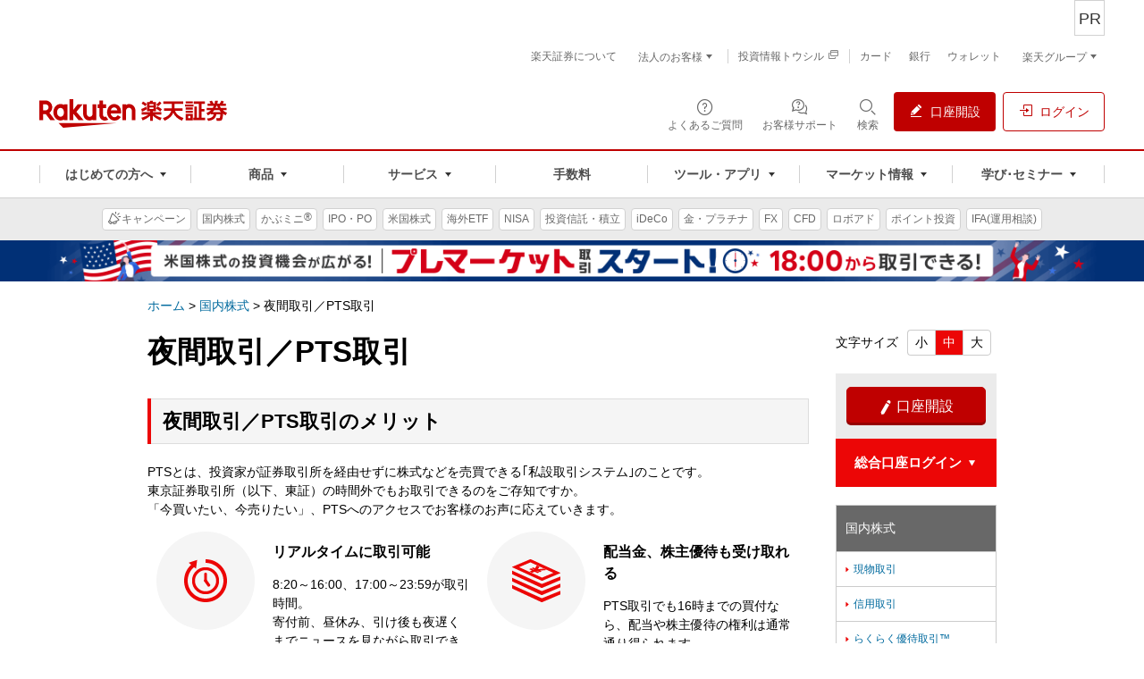

--- FILE ---
content_type: text/html
request_url: https://www.rakuten-sec.co.jp/web/domestic/pts/demo/buy3.html
body_size: -44
content:
<meta http-equiv="Refresh" content="1;URL=https://www.rakuten-sec.co.jp/web/domestic/pts/">

--- FILE ---
content_type: text/html
request_url: https://www.rakuten-sec.co.jp/web/domestic/pts/
body_size: 41338
content:
<!DOCTYPE html>
<html lang="ja" prefix="og: http://ogp.me/ns# fb: http://www.facebook.com/2008/fbml">

<head>
  <meta charset="UTF-8">
  <meta name="author" content="楽天証券株式会社">
  <meta name="robots" content="index,follow,noodp,noydir">
  <meta name="keywords" content="夜間取引,SOR,pts,現物取引,株,株式,国内株式,証券,ネット証券,オンライン証券,オンライントレード,楽天証券,rakuten" />
  <meta name="description" content="楽天証券での夜間取引／PTS取引のはじめ方や取引ガイド、商品概要、注文受付時間、取引ルールなどをご紹介いたします。" />
  <meta name="copyright" content="Rakuten Securities, Inc. All Rights Reserved.">
  <title>夜間取引／PTS取引 | 国内株式 | 楽天証券</title>
  <!-- og -->
  <meta property="og:title" content="夜間取引／PTS取引:楽天証券" />
  <meta property="og:description" content="楽天証券での夜間取引／PTS取引のはじめ方や取引ガイド、商品概要、注文受付時間、取引ルールなどをご紹介いたします。" />
  <meta property="og:image" content="https://www.rakuten-sec.co.jp/web/shared/images/og-image.gif" />
  <meta property="og:url" content="https://www.rakuten-sec.co.jp/web/domestic/pts/" />
  <meta property="og:type" content="article" />
  <meta property="og:site_name" content="楽天証券" />
  <meta property="fb:admins" content="1260619238" />
  <!-- /og -->
  <meta property="twitter:account_id" content="79942898">
  <meta name="twitter:card" content="summary">
  <meta name="twitter:site" content="@RakutenSec">
  <link rel="start" type="text/html" href="/">
  <link rel="publisher" href="https://plus.google.com/114468881628225555842">
  <link rel="shortcut icon" type="image/x-icon" href="https://www.rakuten-sec.co.jp/web/shared/images/fixed/favicon.ico">
  <link rel="canonical" href="https://www.rakuten-sec.co.jp/web/domestic/pts/">
  <link rel="alternate" media="only screen and (max-width: 640px)" href="https://www.rakuten-sec.co.jp/smartphone/domestic/pts/">
  <link rel="stylesheet" href="/web/shared/css/style-bottom.css">
  <link rel="stylesheet" href="/web/shared/css/style-domestic.css">
  <!--- slick slider -->
  <link rel="stylesheet" href="/web/shared/css/slick/slick.css">
  <link rel="stylesheet" href="/web/shared/css/slick/slick-theme.css">

  <!--[if lte IE 8]>
<script type="text/javascript" src="/web/shared/js/html5.js"></script>
<script type="text/javascript" src="/web/shared/js/selectivizr.js"></script>
<![endif]-->

</head>

<body>
  <!-- Standard RakutenCommonHeader v0.1.4 HTML starts-->
<div class="s3-rc-h-standard" id="grpheader">
  <noscript>
    <div class="rc-h-noscript-bar">
      <div class="rc-h-inner">
        <p>JavaScriptが無効の為、一部のコンテンツをご利用いただけません。JavaScriptの設定を有効にしてからご利用いただきますようお願いいたします。（<a href="https://ichiba.faq.rakuten.net/detail/000006432">設定方法</a>）</p>
      </div>
    </div>
  </noscript>

  <header class="p-rf-h" role="banner">
    <div class="p-rf-h__main">
      <div class="p-rf-h_main">
        <div class="l-rf-container">
          <div class="p-rf-h_main__wrap -left">
            <p class="p-rf-h_main__logo"><a href="https://www.rakuten-sec.co.jp/" data-ratid="vtop-header_logo" data-ratevent="click" data-ratparam="all"><img decoding="async" src="/web/shared/img/logo_pc.svg" alt="楽天証券"></a></p>
          </div>
          <div class="p-rf-h_main__wrap -right">
            <ul>
              <li>
                <a class="c-rf-button" href="https://faq.rakuten-sec.co.jp/" data-ratid="vtop-header_faq" data-ratevent="click" data-ratparam="all" data-type="icon"><span><i class="rex-icon-help-outline" aria-hidden="true"></i><span class="c-rf-button__text">よくあるご質問</span></span></a>
              </li>
              <li>
                <a class="c-rf-button" href="/web/support/" data-ratid="global-nav-support" data-ratevent="click" data-ratparam="all" data-type="icon"><span><i class="sure-icon-faq-outline" aria-hidden="true"></i><span class="c-rf-button__text">お客様サポート</span></span></a>
              </li>
              <li class="">
                <button type="button" class="c-rf-button js-rsearch" data-ratid="" data-ratevent="click" data-ratparam="all" data-type="icon" aria-label="検索パネルを開く" data-v1-rsearch-mdl-open="modalRSearch"><span><i class="rex-icon-search-outline" aria-hidden="true"></i><span class="c-rf-button__text">検索</span></span></button>
                <div class="js-rsearch__close"></div>
              </li>
              <li><a class="c-rf-button" href="/web/account/rsec.html" data-ratid="global-nav-header_s3-rc-h-btn_account-open" data-ratevent="click" data-ratparam="all" data-type="fill"><span><i class="rex-icon-edit-filled" aria-hidden="true"></i><span class="c-rf-button__text">口座開設</span></span></a></li>
              <li><a class="c-rf-button" href="/ITS/V_ACT_Login.html" data-ratid="global-nav-header_s3-rc-h-btn_login" data-ratevent="click" data-ratparam="all" data-type="basic"><span><i class="rex-icon-login-outline" aria-hidden="true"></i><span class="c-rf-button__text">ログイン</span></span></a></li>
            </ul>
          </div>
        </div>
      </div>
    </div>
    <div class="p-rf-h__gnav">
      <div class="p-rf-h_gnav" data-role="main-menu" id="main-menu">
        <div class="l-rf-container">
          <nav class="p-rf-gnav" role="navigation" aria-label="メインメニュー">
            <ul class="p-rf-gnav__list col-greater-3">
              <li data-level="1">
                <button class="c-rf-button js-trigger" type="button" data-type="mega-down" aria-expanded="false" aria-controls="h-menu1" data-ratid="global-nav-open-first" data-ratevent="click" data-ratparam="all"><span><span class="c-rf-button__text">はじめての方へ</span></span></button>
                <div class="p-rf-gnav__wrap" id="h-menu1" aria-hidden="true">
                  <div class="p-rf-gnav__promotion">
                    <div class="c-rf-promotion">
                      <dl class="c-rf-promotion__dtl">
                        <dt>はじめての方へ</dt>
                        <dd>はじめてでも使いやすい商品・サービスで、満足度の高い投資と資産形成をお届けします。</dd>
                      </dl>
                      <a class="s3-rc-h-section-main__visual" href="/web/lp/standard/" data-ratid="global-nav-first-pickup" data-ratevent="click" data-ratparam="all">
                        <img decoding="async" src="/web/images/banners/lp_standard/384x176.png" alt="はじめての方へ">
                        <div class="s3-rc-h-section-main__caption">
                          <p class="s3-rc-h-section-main__label">
                            <span class="s3-rc-h-section-main__label--picup">ピックアップ</span>
                          </p>
                          <p class="s3-rc-h-section-main__text">楽天証券のサービスやキャンペーンをまとめてチェック！</p>
                        </div>
                      </a>
                    </div>
                  </div>
                  <div class="p-rf-gnav__menu -col-3 -hasIcon">
                    <div class="p-rf-gnav__menuWrap">
                      <dl class="p-rf-gnav__menuBox">
                        <dt class="p-rf-gnav__menuBoxHead"><span class="c-rf-text"><i class="rex-icon-newuser-filled" aria-hidden="true"></i><span class="u-rf-font-bold">はじめての投資</span></span></dt>
                        <dd class="p-rf-gnav__menuBoxBody" id="h-menu1-1">
                          <ul>
                            <li data-level="2"><a class="c-rf-link -basic" href="/web/learn/" data-ratid="global-nav-first_learn" data-ratevent="click" data-ratparam="all"><span><span class="c-rf-link__text">投資はじめてガイド＆セミナー</span></span></a></li>
                            <li data-level="2"><a class="c-rf-link -basic" href="/web/special/howto-guide/" data-ratid="global-nav-first_sp-howto-guide" data-ratevent="click" data-ratparam="all"><span><span class="c-rf-link__text">最初の1本、選び方ガイド</span></span></a></li>
                            <li data-level="2"><a class="c-rf-link -basic" href="/web/lp/tsumitate_start/" data-ratid="global-nav-first_tsumitate_start" data-ratevent="click" data-ratparam="all"><span><span class="c-rf-link__text">はじめようNISAで投信積立</span></span></a></li>
                            <li data-level="2"><a class="c-rf-link -basic" href="/web/reason/" data-ratid="global-nav-first_reason" data-ratevent="click" data-ratparam="all"><span><span class="c-rf-link__text">楽天証券が選ばれる理由</span></span></a></li>
                            <li data-level="2"><a class="c-rf-link -basic" href="/web/anshin/" data-ratid="global-nav-first_anshin" data-ratevent="click" data-ratparam="all"><span><span class="c-rf-link__text">楽天証券のあんしん</span></span></a></li>
                          </ul>
                        </dd>
                      </dl>
                      <dl class="p-rf-gnav__menuBox">
                        <dt class="p-rf-gnav__menuBoxHead"><span class="c-rf-text"><i class="rex-icon-search-outline" aria-hidden="true"></i><span class="u-rf-font-bold">投資スタイルを探す</span></span></dt>
                        <dd class="p-rf-gnav__menuBoxBody" id="h-menu1-2">
                          <ul>
                            <li data-level="2"><a class="c-rf-link -basic" href="/web/style/point-investment.html" data-ratid="global-nav-first_point-investment" data-ratevent="click" data-ratparam="all"><span><span class="c-rf-link__text">ポイント投資</span></span></a></li>
                            <li data-level="2"><a class="c-rf-link -basic" href="/web/style/nisa.html" data-ratid="global-nav-first_nisa" data-ratevent="click" data-ratparam="all"><span><span class="c-rf-link__text">NISA</span></span></a></li>
                            <li data-level="2"><a class="c-rf-link -basic" href="/web/style/ideco.html" data-ratid="global-nav-first_ideco" data-ratevent="click" data-ratparam="all"><span><span class="c-rf-link__text">iDeCo</span></span></a></li>
                            <li data-level="2"><a class="c-rf-link -basic" href="/web/style/incentive.html" data-ratid="global-nav-first_incentive" data-ratevent="click" data-ratparam="all"><span><span class="c-rf-link__text">株主優待</span></span></a></li>
                            <li data-level="2"><a class="c-rf-link -basic" href="/web/style/commission-tool.html" data-ratid="global-nav-first_commission-tool" data-ratevent="click" data-ratparam="all"><span><span class="c-rf-link__text">手数料・ツール</span></span></a></li>
                          </ul>
                        </dd>
                      </dl>
                      <dl class="p-rf-gnav__menuBox">
                        <dt class="p-rf-gnav__menuBoxHead"><span class="c-rf-text"><i class="sure-icon-started-outline" aria-hidden="true"></i><span class="u-rf-font-bold">楽天証券で始める</span></span></dt>
                        <dd class="p-rf-gnav__menuBoxBody" id="h-menu1-3">
                          <ul>
                            <li data-level="2"><a class="c-rf-link -basic" href="/ITS/rakuten_g/" data-ratid="global-nav-first_rakuten_g" data-ratevent="click" data-ratparam="all"><span><span class="c-rf-link__text">新規デビューキャンペーン</span></span></a></li>
                            <li data-level="2"><a class="c-rf-link -basic" href="/web/account-flow/" data-ratid="global-nav-first_flow" data-ratevent="click" data-ratparam="all"><span><span class="c-rf-link__text">口座開設からお取引までの流れ</span></span></a></li>
                            <li data-level="2"><a class="c-rf-link -basic" href="/web/lp/beginners_guide_domestic_cash/" data-ratid="global-nav-first_beginners_guide_domestic_cash" data-ratevent="click" data-ratparam="all"><span><span class="c-rf-link__text">株取引を始めるには</span></span></a></li>
                            <li data-level="2"><a class="c-rf-link -basic" href="/web/nisa/startup/" data-ratid="global-nav-first_nisa-account" data-ratevent="click" data-ratparam="all"><span><span class="c-rf-link__text">NISAを始めるには</span></span></a></li>
                            <li data-level="2"><a class="c-rf-link -basic" href="https://dc.rakuten-sec.co.jp/admission/" data-ratid="global-nav-first_dc-admission" data-ratevent="click" data-ratparam="all"><span><span class="c-rf-link__text">iDeCoを始めるには</span></span></a></li>
                            <li data-level="2"><a class="c-rf-link -basic" href="/web/service/introduction" data-ratid="global-nav-first_introduction" data-ratevent="click" data-ratparam="all"><span><span class="c-rf-link__text">ご家族・お友達紹介プログラム</span></span></a></li>
                            <li data-level="2"><a class="c-rf-link -basic" href="https://member.rakuten-sec.co.jp/service/setup/loginFormInit.do?homeid=wed" data-ratid="global-nav-first_initial-setting" data-ratevent="click" data-ratparam="all"><span><span class="c-rf-link__text">申請番号でのログイン(非会員)</span></span></a></li>
                            <li data-level="2"><a class="c-rf-link -basic" href="/web/guidance/" data-ratid="global-nav-first_guidance" data-ratevent="click" data-ratparam="all"><span><span class="c-rf-link__text">初期設定のご案内</span></span></a></li>
                            <li data-level="2"><a class="c-rf-link -basic" href="/web/help/care_login_vacant.html" data-ratid="global-nav-first_care_login_vacant" data-ratevent="click" data-ratparam="all"><span><span class="c-rf-link__text">久しぶりに口座を利用するには</span></span></a></li>
                          </ul>
                        </dd>
                      </dl>
                    </div>
                  </div>
                  <button class="c-rf-close-button js-megaClose" type="button" aria-label="閉じる" data-type="close"><i class="rex-icon-close" aria-hidden="true"></i></button>
                </div>
              </li>

              <li data-level="1">
                <button class="c-rf-button js-trigger" type="button" data-type="mega-down" aria-expanded="false" aria-controls="h-menu2" data-ratid="global-nav-open-products" data-ratevent="click" data-ratparam="all"><span><span class="c-rf-button__text">商品</span></span></button>
                <div class="p-rf-gnav__wrap" id="h-menu2" aria-hidden="true">
                  <div class="p-rf-gnav__menu -col-5-2 -hasIcon">
                    <div class="p-rf-gnav__menuWrap">
                      <dl class="p-rf-gnav__menuBox -twice">
                        <dt class="p-rf-gnav__menuBoxHead"><span class="c-rf-text"><i class="sure-icon-domestic-outline" aria-hidden="true"></i><a href="/web/domestic/" data-ratid="global-nav-product_domestic" data-ratevent="click" data-ratparam="all" class="u-rf-font-bold">国内株式<i class="rex-icon-chevron-right" aria-hidden="true"></i></a></span></dt>
                        <dd class="p-rf-gnav__menuBoxBody" id="h-menu2-1">
                          <ul>
                            <li data-level="2"><a class="c-rf-link -basic" href="/web/domestic/stock/" data-ratid="global-nav-product_domestic-stock" data-ratevent="click" data-ratparam="all"><span><span class="c-rf-link__text">現物取引</span></span></a></li>
                            <li data-level="2"><a class="c-rf-link -basic" href="/web/domestic/ols/" data-ratid="global-nav-product_domestic-ols" data-ratevent="click" data-ratparam="all"><span><span class="c-rf-link__text">かぶミニ<sup class="c-rf-sup__registered">&reg;</sup>(単元未満)</span></span></a></li>
                            <li data-level="2"><a class="c-rf-link -basic" href="/web/domestic/fractional/" data-ratid="global-nav-product_domestic-fractional" data-ratevent="click" data-ratparam="all"><span><span class="c-rf-link__text">かぶピタッ<sup class="c-rf-sup__registered">&trade;</sup>(金額指定)</span></span></a></li>
                            <li data-level="2"><a class="c-rf-link -basic" href="/web/domestic/saving/" data-ratid="global-nav-product_domestic-saving" data-ratevent="click" data-ratparam="all"><span><span class="c-rf-link__text">かぶツミ<sup class="c-rf-sup__registered">&reg;</sup>(国内株式積立)</span></span></a></li>
                            <li data-level="2"><a class="c-rf-link -basic" href="/web/domestic/margin/" data-ratid="global-nav-product_domestic-margin" data-ratevent="click" data-ratparam="all"><span><span class="c-rf-link__text">信用取引</span></span></a></li>
                          </ul>
                          <ul>
                            <li data-level="2"><a class="c-rf-link -basic" href="/web/domestic/cross-trade/" data-ratid="global-nav-product_domestic-cross-trade" data-ratevent="click" data-ratparam="all"><span><span class="c-rf-link__text">らくらく優待取引<sup class="c-rf-sup__registered">&trade;</sup></span></span></a></li>
                            <li data-level="2"><a class="c-rf-link -basic" href="/web/domestic/special/incentive/" data-ratid="global-nav-product_domestic-sp-incentive" data-ratevent="click" data-ratparam="all"><span><span class="c-rf-link__text">株主優待／配当金</span></span></a></li>
                            <li data-level="2"><a class="c-rf-link -basic" href="/web/domestic/ipo/" data-ratid="global-nav-product_domestic-ipo" data-ratevent="click" data-ratparam="all"><span><span class="c-rf-link__text">IPO／PO</span></span></a></li>
                            <li data-level="2"><a class="c-rf-link -basic" href="/web/domestic/tob/" data-ratid="global-nav-product_domestic-tob" data-ratevent="click" data-ratparam="all"><span><span class="c-rf-link__text">株式公開買付(TOB) </span></span></a></li>
                            <li data-level="2"><a class="c-rf-link -basic" href="/web/domestic/etf-etn-reit/" data-ratid="global-nav-product_domestic-etf" data-ratevent="click" data-ratparam="all"><span><span class="c-rf-link__text">国内ETF／ETN／REIT</span></span></a></li>
                          </ul>
                        </dd>
                      </dl>
                      <dl class="p-rf-gnav__menuBox">
                        <dt class="p-rf-gnav__menuBoxHead"><span class="c-rf-text"><i class="sure-icon-us-stock-outline" aria-hidden="true"></i><a href="/web/us/" data-ratid="global-nav-product_foreign-us" data-ratevent="click" data-ratparam="all" class="u-rf-font-bold">米国株式<i class="rex-icon-chevron-right" aria-hidden="true"></i></a></span></dt>
                        <dd class="p-rf-gnav__menuBoxBody" id="h-menu2-2">
                          <ul>
                            <li data-level="2"><a class="c-rf-link -basic" href="/web/us/stock/" data-ratid="global-nav-product_foreign-us-stock" data-ratevent="click" data-ratparam="all"><span><span class="c-rf-link__text">現物取引</span></span></a></li>
                            <li data-level="2"><a class="c-rf-link -basic" href="/web/us/margin/" data-ratid="global-nav-product_foreign-us-margin" data-ratevent="click" data-ratparam="all"><span><span class="c-rf-link__text">信用取引 </span></span></a></li>
                            <li data-level="2"><a class="c-rf-link -basic" href="/web/us/saving/" data-ratid="global-nav-product_foreign-us-saving" data-ratevent="click" data-ratparam="all"><span><span class="c-rf-link__text">米株積立 </span></span></a></li>
                            <li data-level="2"><a class="c-rf-link -basic" href="/web/foreign/etf/" data-ratid="global-nav-product_foreign-etf" data-ratevent="click" data-ratparam="all"><span><span class="c-rf-link__text">海外ETF</span></span></a></li>
                          </ul>
                        </dd>
                      </dl>
                      <dl class="p-rf-gnav__menuBox">
                        <dt class="p-rf-gnav__menuBoxHead"><span class="c-rf-text"><i class="sure-icon-ch-stock-outline" aria-hidden="true"></i><a href="/web/foreign/" data-ratid="global-nav-product_foreign" data-ratevent="click" data-ratparam="all" class="u-rf-font-bold">中国・アセアン株式<i class="rex-icon-chevron-right" aria-hidden="true"></i></a></span></dt>
                        <dd class="p-rf-gnav__menuBoxBody" id="h-menu2-3">
                          <ul>
                            <li data-level="2"><a class="c-rf-link -basic" href="/web/foreign/china/" data-ratid="global-nav-product_foreign-china" data-ratevent="click" data-ratparam="all"><span><span class="c-rf-link__text">中国株式・ETF</span></span></a></li>
                            <li data-level="2"><a class="c-rf-link -basic" href="/web/foreign/asean/" data-ratid="global-nav-product_foreign-asean" data-ratevent="click" data-ratparam="all"><span><span class="c-rf-link__text">アセアン株式・ETF</span></span></a></li>
                          </ul>
                        </dd>
                      </dl>
                      <dl class="p-rf-gnav__menuBox">
                        <dt class="p-rf-gnav__menuBoxHead"><span class="c-rf-text"><i class="sure-icon-investment-outline" aria-hidden="true"></i><a href="/web/fund/" data-ratid="global-nav-product_fund" data-ratevent="click" data-ratparam="all" class="u-rf-font-bold">投資信託<i class="rex-icon-chevron-right" aria-hidden="true"></i></a></span></dt>
                        <dd class="p-rf-gnav__menuBoxBody" id="h-menu2-4">
                          <ul>
                            <li data-level="2"><a class="c-rf-link -basic" href="/web/fund/saving/" data-ratid="global-nav-product_fund-saving" data-ratevent="click" data-ratparam="all"><span><span class="c-rf-link__text">投信積立</span></span></a></li>
                            <li data-level="2"><a class="c-rf-link -basic" href="/web/rfund/guide/creditcard.html" data-ratid="global-nav-product_rfund-guide-creditcard" data-ratevent="click" data-ratparam="all"><span><span class="c-rf-link__text">クレカ積立</span></span></a></li>
                            <li data-level="2"><a class="c-rf-link -basic" href="/web/fund/find/search/result.html" data-ratid="global-nav-product_fund-_find-search" data-ratevent="click" data-ratparam="all"><span><span class="c-rf-link__text">投信スーパーサーチ</span></span></a></li>
                          </ul>
                        </dd>
                      </dl>
                      <dl class="p-rf-gnav__menuBox">
                        <dt class="p-rf-gnav__menuBoxHead"><span class="c-rf-text"><i class="sure-icon-nisa-outline" aria-hidden="true"></i><a href="/web/nisa/" data-ratid="global-nav-product_nisa-top" data-ratevent="click" data-ratparam="all" class="u-rf-font-bold">NISA<i class="rex-icon-chevron-right" aria-hidden="true"></i></a></span></dt>
                        <dd class="p-rf-gnav__menuBoxBody" id="h-menu2-5">
                          <ul>
                            <li data-level="2"><a class="c-rf-link -basic" href="/web/nisa/reserve/" data-ratid="global-nav-product_nisa-reserve" data-ratevent="click" data-ratparam="all"><span><span class="c-rf-link__text">つみたて投資枠</span></span></a></li>
                            <li data-level="2"><a class="c-rf-link -basic" href="/web/nisa/growth/" data-ratid="global-nav-product_nisa-growth" data-ratevent="click" data-ratparam="all"><span><span class="c-rf-link__text">成長投資枠</span></span></a></li>
                            <li data-level="2"><a class="c-rf-link -basic" href="/nisa/junior/" data-ratid="global-nav-product_nisa-junior" data-ratevent="click" data-ratparam="all"><span><span class="c-rf-link__text">ジュニアNISA</span></span></a></li>
                          </ul>
                        </dd>
                      </dl>
                      <dl class="p-rf-gnav__menuBox">
                        <dt class="p-rf-gnav__menuBoxHead"><span class="c-rf-text"><i class="sure-icon-fx-outline" aria-hidden="true"></i><a href="/web/fx/" data-ratid="global-nav-product_fx" data-ratevent="click" data-ratparam="all" class="u-rf-font-bold">FX<i class="rex-icon-chevron-right" aria-hidden="true"></i></a></span></dt>
                        <dd class="p-rf-gnav__menuBoxBody" id="h-menu2-6">
                          <ul>
                            <li data-level="2"><a class="c-rf-link -basic" href="https://rfx.rakuten-sec.co.jp/demo/index.html" data-ratid="global-nav-product_rfx-demo" data-ratevent="click" data-ratparam="all"><span><span class="c-rf-link__text">FXデモ取引</span></span></a></li>
                            <li data-level="2"><a class="c-rf-link -basic" href="/web/fx/mt4/" data-ratid="global-nav-product_fx-mt4" data-ratevent="click" data-ratparam="all"><span><span class="c-rf-link__text">楽天MT4</span></span></a></li>
                          </ul>
                        </dd>
                      </dl>
                      <dl class="p-rf-gnav__menuBox">
                        <dt class="p-rf-gnav__menuBoxHead"><span class="c-rf-text"><i class="sure-icon-bond-outline" aria-hidden="true"></i><a href="/web/bond/" data-ratid="global-nav-product_bond" data-ratevent="click" data-ratparam="all" class="u-rf-font-bold">債券<i class="rex-icon-chevron-right" aria-hidden="true"></i></a></span></dt>
                        <dd class="p-rf-gnav__menuBoxBody" id="h-menu2-7">
                          <ul>
                            <li data-level="2"><a class="c-rf-link -basic" href="/web/bond/jbond/" data-ratid="global-nav-product_j_bond" data-ratevent="click" data-ratparam="all"><span><span class="c-rf-link__text">国内債券</span></span></a></li>
                            <li data-level="2"><a class="c-rf-link -basic" href="/web/bond/foreignbond/" data-ratid="global-nav-product_f_bond" data-ratevent="click" data-ratparam="all"><span><span class="c-rf-link__text">外国債券</span></span></a></li>
                            <li data-level="2"><a class="c-rf-link -basic" href="/web/yield-investment_funds/" data-ratid="global-nav-product_bond-funds" data-ratevent="click" data-ratparam="all"><span><span class="c-rf-link__text">利回り投資(Funds)</span><span class="lbl-outline">提携</span></span></a></li>
                          </ul>
                        </dd>
                      </dl>
                      <dl class="p-rf-gnav__menuBox">
                        <dt class="p-rf-gnav__menuBoxHead"><span class="c-rf-text"><i class="sure-icon-gold-outline" aria-hidden="true"></i><a href="/web/gold/" data-ratid="global-nav-product_gold" data-ratevent="click" data-ratparam="all" class="u-rf-font-bold">金･プラチナ･銀<i class="rex-icon-chevron-right" aria-hidden="true"></i></a></span></dt>
                        <dd class="p-rf-gnav__menuBoxBody" id="h-menu2-8">
                          <ul>
                            <li data-level="2"><a class="c-rf-link -basic" href="/web/gold/price.html" data-ratid="global-nav-product_gold-price" data-ratevent="click" data-ratparam="all"><span><span class="c-rf-link__text">価格情報</span></span></a></li>
                            <li data-level="2"><a class="c-rf-link -basic" href="/web/gold/delivery/" data-ratid="global-nav-product_gold-delivery" data-ratevent="click" data-ratparam="all"><span><span class="c-rf-link__text">現物受取(引出し)</span></span></a></li>
                          </ul>
                        </dd>
                      </dl>
                      <dl class="p-rf-gnav__menuBox">
                        <dt class="p-rf-gnav__menuBoxHead"><span class="c-rf-text"><i class="sure-icon-rakuraku-investment-outline" aria-hidden="true"></i><a href="/web/automatic-operation-service/" data-ratid="global-nav-product_ auto-operation-service" data-ratevent="click" data-ratparam="all"><span class="u-rf-font-bold">ロボアドバイザー<i class="rex-icon-chevron-right" aria-hidden="true"></i></span></a></span></dt>
                        <dd class="p-rf-gnav__menuBoxBody" id="h-menu2-9">
                          <ul>
                            <li data-level="2"><a class="c-rf-link -basic" href="https://wrap.rakuten-sec.co.jp/" data-ratid="global-nav-product_wrap" data-ratevent="click" data-ratparam="all"><span><span class="c-rf-link__text">楽ラップ</span></span></a></li>
                            <li data-level="2"><a class="c-rf-link -basic" href="/wealthnavi-r/" data-ratid="global-nav-product_fund-wealthnavi-r" data-ratevent="click" data-ratparam="all"><span><span class="c-rf-link__text">ウェルスナビ×R</span></span></a></li>
                            <li data-level="2"><a class="c-rf-link -basic" href="/raku2-inv/" data-ratid="global-nav-product_fund-raku2-inv" data-ratevent="click" data-ratparam="all"><span><span class="c-rf-link__text">らくらく投資</span></span></a></li>
                            <!--<li data-level="2"><a class="c-rf-link -basic" href="/web/automatic-operation-service/us-wrap/" data-ratid="global-nav-product_ auto-operation-service-us-wrap" data-ratevent="click" data-ratparam="all"><span><span class="c-rf-link__text">米国ETFラップ</span><span class="lbl-outline">提携</span></span></a></li>-->
                          </ul>
                        </dd>
                      </dl>
                      <dl class="p-rf-gnav__menuBox -multi -multi-m">
                        <dt class="p-rf-gnav__menuBoxHead"><span class="c-rf-text"><i class="sure-icon-ideco-outline" aria-hidden="true"></i><a href="https://dc.rakuten-sec.co.jp/" data-ratid="global-nav-product_dc" data-ratevent="click" data-ratparam="all"><span class="u-rf-font-13px u-rf-font-bold">確定拠出年金</span><br><span class="u-rf-font-bold">iDeCo(イデコ)<i class="rex-icon-chevron-right" aria-hidden="true"></i></span></a></span></dt>
                        <dd class="p-rf-gnav__menuBoxBody" id="h-menu2-10">
                          <ul>
                            <li data-level="2"><a class="c-rf-link -basic" href="https://dc.rakuten-sec.co.jp/service/product/" data-ratid="global-nav-product_dc-product" data-ratevent="click" data-ratparam="all"><span><span class="c-rf-link__text">取扱商品一覧</span></span></a></li>
                            <li data-level="2"><a class="c-rf-link -basic" href="https://dc.rakuten-sec.co.jp/feature/simulation/" data-ratid="global-nav-product_dc-simulation" data-ratevent="click" data-ratparam="all"><span><span class="c-rf-link__text">節税シミュレーション</span></span></a></li>
                          </ul>
                        </dd>
                      </dl>
                      <dl class="p-rf-gnav__menuBox">
                        <dt class="p-rf-gnav__menuBoxHead"><span class="c-rf-text"><i class="sure-icon-cfd-outline" aria-hidden="true"></i><a href="/web/rcfd/" data-ratId="global-nav-product_rcfd" data-ratEvent="click" data-ratParam="all" class="u-rf-font-bold">CFD<i class="rex-icon-chevron-right" aria-hidden="true"></i></a></span></dt>
                        <dd class="p-rf-gnav__menuBoxBody" id="h-menu2-11">
                          <ul>
                            <li data-level="2"><a class="c-rf-link -basic" href="/web/rcfd/" data-ratId="global-nav-product_rcfd" data-ratEvent="click" data-ratParam="all"><span><span class="c-rf-link__text">楽天CFD</span></span></a></li>
                            <li data-level="2"><a class="c-rf-link -basic" href="/web/cfd/" data-ratId="global-nav-product_cfd" data-ratEvent="click" data-ratParam="all"><span><span class="c-rf-link__text">楽天MT4CFD</span></span></a></li>
                          </ul>
                        </dd>
                      </dl>

                      <dl class="p-rf-gnav__menuBox">
                        <dt class="p-rf-gnav__menuBoxHead"><span class="c-rf-text"><i class="sure-icon-futures-outline" aria-hidden="true"></i><a href="/web/fop/" data-ratid="global-nav-product_fop" data-ratevent="click" data-ratparam="all"><span class="u-rf-font-bold">先物･オプション</span><i class="rex-icon-chevron-right" aria-hidden="true"></i></a></span></dt>
                        <dd class="p-rf-gnav__menuBoxBody" id="h-menu2-12">
                          <ul>
                            <li data-level="2"><a class="c-rf-link -basic" href="/web/fop/futures/" data-ratid="global-nav-product_fop-futures" data-ratevent="click" data-ratparam="all"><span><span class="c-rf-link__text">株価指数先物取引</span></span></a></li>
                            <li data-level="2"><a class="c-rf-link -basic" href="/web/fop/option/" data-ratid="global-nav-product_fop-option" data-ratevent="click" data-ratparam="all"><span><span class="c-rf-link__text">日経225オプション取引</span></span></a></li>
                          </ul>
                        </dd>
                      </dl>

                      <dl class="p-rf-gnav__menuBox -multi -multi-m">
                        <dt class="p-rf-gnav__menuBoxHead"><span class="c-rf-text"><i class="sure-icon-fxbo-outline" aria-hidden="true"></i><a href="/web/bo/" data-ratid="global-nav-product_bo" data-ratevent="click" data-ratparam="all"><span class="u-rf-font-13px u-rf-font-bold">バイナリーオプション</span><br><span class="u-rf-font-bold">らくオプ</span><i class="rex-icon-chevron-right" aria-hidden="true"></i></a></span></dt>
                        <dd class="p-rf-gnav__menuBoxBody" id="h-menu2-13">
                          <ul>
                            <li data-level="2"><a class="c-rf-link -basic" href="/web/bo/startup/" data-ratid="global-nav-product_bo-startup" data-ratevent="click" data-ratparam="all"><span><span class="c-rf-link__text">取引をはじめるには</span></span></a></li>
                            <li data-level="2"><a class="c-rf-link -basic" href="/web/bo/demotrade/" data-ratid="global-nav-product_bo-demotrade" data-ratevent="click" data-ratparam="all"><span><span class="c-rf-link__text">バイナリーデモ取引</span></span></a></li>
                          </ul>
                        </dd>
                      </dl>
                      <dl class="p-rf-gnav__menuBox">
                        <dt class="p-rf-gnav__menuBoxHead"><span class="c-rf-text"><i class="sure-icon-securities-loan-outline" role="img" aria-hidden="true"></i><span class="u-rf-font-bold">証券担保ローン</span></span></dt>
                        <dd class="p-rf-gnav__menuBoxBody" id="h-menu2-14">
                          <ul>
                            <li data-level="2"><a class="c-rf-link -basic" href="/web/sec-loan/rbank/" data-ratid="global-nav-product_sec-loan-rbank" data-ratevent="click" data-ratparam="all"><span><span class="c-rf-link__text">楽天銀行 証券担保ローン<br>（銀行代理業）</span></span></a></li>
                            <li data-level="2"><a class="c-rf-link -basic" href="/web/sec-loan/ifa/" data-ratid="global-nav-product_sec-loan-ifa" data-ratevent="click" data-ratparam="all"><span><span class="c-rf-link__text">証券担保ローン<br>&#40;IFAコースのお客様向け&#41;</span></span></a></li>
                          </ul>
                        </dd>
                      </dl>
                      <dl class="p-rf-gnav__menuBox">
                        <dt class="p-rf-gnav__menuBoxHead"><span class="c-rf-text"><i class="sure-icon-money-mgmt-outline" role="img" aria-hidden="true"></i><span class="u-rf-font-bold">マネー運用</span></span></dt>
                        <dd class="p-rf-gnav__menuBoxBody" id="h-menu2-15">
                          <ul>
                            <li data-level="2"><a class="c-rf-link -basic" href="/web/rakutenmoneyfund/" data-ratid="global-nav-product_rakutenmoneyfund" data-ratevent="click" data-ratparam="all"><span><span class="c-rf-link__text">楽天・マネーファンド</span></span></a></li>
                            <li data-level="2"><a class="c-rf-link -basic" href="/web/rfund/find/foreign_mmf/" data-ratid="global-nav-product_fund-mmf" data-ratevent="click" data-ratparam="all"><span><span class="c-rf-link__text">外貨建MMF</span></span></a></li>
                          </ul>
                        </dd>
                      </dl>
                      <!-- <dl class="p-rf-gnav__menuBox -multi">
                        <dt class="p-rf-gnav__menuBoxHead"><span class="c-rf-text"><i class="sure-icon-crowdfunding-outline" aria-hidden="true"></i><a href="/web/crowdfunding/" data-ratid="global-nav-product_crowdfunding" data-ratevent="click" data-ratparam="all"><span class="u-rf-font-bold block-lines-icon">クラウドファンディング</span>
                          <span class="lbl-outline">提携</span><i class="rex-icon-chevron-right" aria-hidden="true"></i></a></span></dt>
                      </dl> -->
                    </div>
                  </div>
                  <button class="c-rf-close-button js-megaClose" type="button" aria-label="閉じる" data-type="close"><i class="rex-icon-close" aria-hidden="true"></i></button>
                </div>
              </li>

              <li data-level="1">
                <button class="c-rf-button js-trigger" type="button" data-type="mega-down" aria-expanded="false" aria-controls="h-menu3" data-ratid="global-nav-open-service" data-ratevent="click" data-ratparam="all"><span><span class="c-rf-button__text">サービス</span></span></button>
                <div class="p-rf-gnav__wrap" id="h-menu3" aria-hidden="true">
                  <!-- <div class="p-rf-gnav__promotion">
                    <div class="c-rf-promotion">
                      <dl class="c-rf-promotion__dtl">
                        <dt>サービス</dt>
                        <dd>はじめてでも使いやすいサービスで、満足度の高い投資と資産形成をお届けします。</dd>
                        <dd class="c-rf-promotion__dtd"><a class="c-rf-link -basic" href="/web/service/" data-ratid="global-nav-service" data-ratevent="click" data-ratparam="all"><span><span class="c-rf-link__text">サービストップ<i class="rex-icon-chevron-right" aria-hidden="true"></i></span></span></a></dd>
                      </dl>
                      <a class="s3-rc-h-section-main__visual" href="https://r10.to/hUvp8m" data-ratid="global-nav-service-pickup__lp_nisa_debut-p" data-ratevent="click" data-ratparam="all">
                        <img decoding="async" src="/web/images/banners/lp_nisa_debut-p/384x176.png" alt="サービス">
                        <div class="s3-rc-h-section-main__caption">
                          <p class="s3-rc-h-section-main__label">
                            <span class="s3-rc-h-section-main__label--picup">ピックアップ</span>
                          </p>
                          <p class="s3-rc-h-section-main__text">あなたの投資デビューを応援！新NISAをはじめよう。</p>
                        </div>
                      </a>
                    </div>
                  </div> -->
                  <div class="p-rf-gnav__menu -col-5 -hasIcon">
                    <div class="p-rf-gnav__menuWrap">
                      <dl class="p-rf-gnav__menuBox">
                        <dt class="p-rf-gnav__menuBoxHead"><span class="c-rf-text"><i class="sure-icon-point-program-outline" aria-hidden="true"></i><a href="/web/service/point/" data-ratid="global-nav-service_point" data-ratevent="click" data-ratparam="all" class="u-rf-font-bold">ポイントプログラム<i class="rex-icon-chevron-right" aria-hidden="true"></i></a></span></dt>
                        <dd class="p-rf-gnav__menuBoxBody" id="h-menu3-1">
                          <ul>
                            <li data-level="2"><a class="c-rf-link -basic" href="/web/service/point/#charge" data-ratid="global-nav-service_point-charge" data-ratevent="click" data-ratparam="all"><span><span class="c-rf-link__text">ポイントを貯める</span></span></a></li>
                            <li data-level="2"><a class="c-rf-link -basic" href="/web/service/point/#invest" data-ratid="global-nav-service_point-invest" data-ratevent="click" data-ratparam="all"><span><span class="c-rf-link__text">ポイントで投資する</span></span></a></li>
                          </ul>
                        </dd>
                        <dt class="p-rf-gnav__menuBoxHead"><span class="c-rf-text"><i class="sure-icon-familyprogram-outline" aria-hidden="true"></i><a href="/web/service/family_program/" data-ratid="global-nav-service_family-program" data-ratevent="click" data-ratparam="all" class="u-rf-font-bold">家族プログラム<i class="rex-icon-chevron-right" aria-hidden="true"></i></a></span></dt>
                        <dd class="p-rf-gnav__menuBoxBody" id="h-menu3-2">
                          <ul>
                            <li data-level="2"><a class="c-rf-link -basic" href="/web/service/introduction/" data-ratid="global-nav-service_introduction" data-ratevent="click" data-ratparam="all"><span><span class="c-rf-link__text">ご家族・お友達紹介</span></span></a></li>
                          </ul>
                        </dd>
                        <dt class="p-rf-gnav__menuBoxHead"><span class="c-rf-text"><i class="rex-icon-ticket-outline" aria-hidden="true"></i><a href="/web/service/coupon/" data-ratid="global-nav-service_coupon" data-ratevent="click" data-ratparam="all" class="u-rf-font-bold">クーポンサービス<i class="rex-icon-chevron-right" aria-hidden="true"></i></a></span></dt>
                        <dt class="p-rf-gnav__menuBoxHead -multi"><span class="c-rf-text ls-004"><i class="sure-icon-birthday-outline" aria-hidden="true"></i><a href="/web/service/birthday_program/" data-ratid="global-nav-service_birthday-program" data-ratevent="click" data-ratparam="all" class="u-rf-font-bold">バースデープログラム<i class="rex-icon-chevron-right" aria-hidden="true"></i></a></span></dt>
                      </dl>
                      <dl class="p-rf-gnav__menuBox -multi -multi-m">
                        <dt class="p-rf-gnav__menuBoxHead"><span class="c-rf-text" style="display:inline;"><i class="sure-icon-paidservice-outline" aria-hidden="true"></i><span class="u-rf-font-bold" style="top:auto;">有料サービス</span></span></dt>
                        <dd class="p-rf-gnav__menuBoxBody" id="h-menu3-3">
                          <ul>
                            <li data-level="2"><a class="c-rf-link -basic" style="padding-right:4px;" href="/web/service/paidservice/gltd_insurance/" data-ratid="global-nav-service_paidservice_gltd-insurance" data-ratevent="click" data-ratparam="all"><span><span class="c-rf-link__text">NISAらくらくおまもり保険</span></span></a></li>
                          </ul>
                        </dd>
                        <dt class="p-rf-gnav__menuBoxHead"><span class="c-rf-text" style="display:inline;"><i class="sure-icon-bank-outline" aria-hidden="true"></i><span class="u-rf-font-bold" style="top:auto;">銀行連携サービス</span></span></dt>
                        <dd class="p-rf-gnav__menuBoxBody" id="h-menu3-4">
                          <ul>
                            <li data-level="2"><a class="c-rf-link -basic" href="/web/bank/" data-ratid="global-nav-service_bank" data-ratevent="click" data-ratparam="all"><span><span class="c-rf-link__text">マネーブリッジ</span></span></a></li>
                            <li data-level="2"><a class="c-rf-link -basic" href="/web/bank/auto-sweep.html" data-ratid="global-nav-service_bank-auto-sweep" data-ratevent="click" data-ratparam="all"><span><span class="c-rf-link__text">自動入出金（スイープ）</span></span></a></li>
                            <li data-level="2"><a class="c-rf-link -basic" href="/web/bank/rakuraku-in.html" data-ratid="global-nav-service_bank-rakuraku-in" data-ratevent="click" data-ratparam="all"><span><span class="c-rf-link__text">らくらく入金</span></span></a></li>
                            <li data-level="2"><a class="c-rf-link -basic" href="/web/bank/rakuraku-out.html" data-ratid="global-nav-service_bank-rakuraku-out" data-ratevent="click" data-ratparam="all"><span><span class="c-rf-link__text">らくらく出金</span></span></a></li>
                            <li data-level="2"><a class="c-rf-link -basic" href="/web/bank/balance.html" data-ratid="global-nav-service_bank-balance" data-ratevent="click" data-ratparam="all"><span><span class="c-rf-link__text">残高表示サービス</span></span></a></li>
                            <li data-level="2"><a class="c-rf-link -basic" href="/web/bank/anshin.html" data-ratid="global-nav-service_bank-anshin" data-ratevent="click" data-ratparam="all"><span><span class="c-rf-link__text">投資あんしんサービス</span></span></a></li>
                            <li data-level="2"><a class="c-rf-link -basic" href="/web/bank/happyprogram.html" data-ratid="global-nav-service_bank-happyprogram" data-ratevent="click" data-ratparam="all"><span><span class="c-rf-link__text">ハッピープログラム</span></span></a></li>
                            <li data-level="2"><a class="c-rf-link -basic" href="/web/service/pay/forex_direct/" data-ratid="global-nav-service_pay-forex-direct" data-ratevent="click" data-ratparam="all"><span><span class="c-rf-link__text">外貨ダイレクト</span></span></a></li>
                          </ul>
                        </dd>
                      </dl>
                      <dl class="p-rf-gnav__menuBox">
                        <dt class="p-rf-gnav__menuBoxHead"><span class="c-rf-text"><i class="sure-icon-news-outline" aria-hidden="true"></i><a href="/web/service/investment/" data-ratid="global-nav-service_investment" data-ratevent="click" data-ratparam="all" class="u-rf-font-bold">投資情報サービス<i class="rex-icon-chevron-right" aria-hidden="true"></i></a></span></dt>
                        <dd class="p-rf-gnav__menuBoxBody" id="h-menu3-5">
                          <ul>
                            <li data-level="2"><a class="c-rf-link -basic" href="https://media.rakuten-sec.net/" target="_blank" class="s3-rc-h-section-sub__toshiru" data-ratid="global-nav-service_toshiru" data-ratevent="click" data-ratparam="all"><span><span class="c-rf-link__text">投資情報メディア<br>「トウシル」</span></span></a></li>
                            <li data-level="2"><a class="c-rf-link -basic" href="/web/service/investment/nikkei.html" data-ratid="global-nav-service_invest-nikkei" data-ratevent="click" data-ratparam="all"><span><span class="c-rf-link__text">日経テレコン</span></span></a></li>
                            <li data-level="2"><a class="c-rf-link -basic" href="/web/service/investment/quarterly.html" data-ratid="global-nav-service_invest-quarterly" data-ratevent="click" data-ratparam="all"><span><span class="c-rf-link__text">四季報情報</span></span></a></li>
                            <li data-level="2"><a class="c-rf-link -basic" href="/web/service/mailservice/marketarrow/" data-ratid="global-nav-mailservice_marketarrow" data-ratevent="click" data-ratparam="all"><span><span class="c-rf-link__text">投資情報メールサービス</span></span></a></li>
                            <li data-level="2"><a class="c-rf-link -basic" href="/web/service/mailservice/indices_alert.html" data-ratid="global-nav-mailservice_indices_alert" data-ratevent="click" data-ratparam="all"><span><span class="c-rf-link__text">経済指標アラートメール</span></span></a></li>
                          </ul>
                        </dd>
                        <dt class="p-rf-gnav__menuBoxHead"><span class="c-rf-text" style="display:block;"><i class="sure-icon-general-outline" aria-hidden="true"></i><span class="u-rf-font-bold" style="top:auto;">アドバイザー</span><br><span class="u-rf-font-bold" style="top: 0;">運用相談</span></span></dt>
                            <dd class="p-rf-gnav__menuBoxBody">
                            <ul>
                              <li data-level="2"><a class="c-rf-link -basic" href="https://lifeplan.rakuten-sec.co.jp/advisor/" data-ratid="global-nav-service_with-advisor" data-ratevent="click" data-ratparam="all"><span><span class="c-rf-link__text">withアドバイザー</span></span></a></li>
                              <li data-level="2"><a class="c-rf-link -basic" href="https://fa.rakuten-sec.co.jp/" data-ratid="global-nav-ifa" data-ratevent="click" data-ratparam="all"><span><span class="c-rf-link__text">IFA(運用相談)</span></span></a></li>
                            </ul>
                          </dd>
                        <dt class="p-rf-gnav__menuBoxHead"><span class="c-rf-text"><i class="sure-icon-general-outline" aria-hidden="true"></i><a href="/web/collateral/" data-ratid="global-nav-collateral" data-ratevent="click" data-ratparam="all" class="u-rf-font-bold">らくらく担保<i class="rex-icon-chevron-right" aria-hidden="true"></i></a></span></dt>
                      </dl>
                      <dl class="p-rf-gnav__menuBox">
                        <dt class="p-rf-gnav__menuBoxHead"><span class="c-rf-text"><i class="rex-icon-edit-outline" aria-hidden="true"></i><a href="/web/support/job.html" data-ratid="global-nav-support_job" data-ratevent="click" data-ratparam="all" class="u-rf-font-bold">各種手続き<i class="rex-icon-chevron-right" aria-hidden="true"></i></a></span></dt>
                        <dd class="p-rf-gnav__menuBoxBody" id="h-menu3-6">
                          <ul>
                            <li data-level="2"><a class="c-rf-link -basic" href="/web/service/pay/" data-ratid="global-nav-service_pay" data-ratevent="click" data-ratparam="all"><span><span class="c-rf-link__text">入出金</span></span></a></li>
                            <li data-level="2"><a class="c-rf-link -basic" href="/web/service/session/" data-ratid="global-nav-service_session" data-ratevent="click" data-ratparam="all"><span><span class="c-rf-link__text">取引時間</span></span></a></li>
                            <li data-level="2"><a class="c-rf-link -basic" href="/web/service/mailservice/" data-ratid="global-nav-service_mailservice" data-ratevent="click" data-ratparam="all"><span><span class="c-rf-link__text">メールサービス</span></span></a></li>
                            <li data-level="2"><a class="c-rf-link -basic" href="/web/under_age/" data-ratid="global-nav-service_under_age" data-ratevent="click" data-ratparam="all"><span><span class="c-rf-link__text">未成年口座</span></span></a></li>
                            <li data-level="2"><a class="c-rf-link -basic" href="/web/products/account.html" data-ratid="global-nav-service_account" data-ratevent="click" data-ratparam="all"><span><span class="c-rf-link__text">各種口座の開設方法</span></span></a></li>
                            <li data-level="2"><a class="c-rf-link -basic" href="/web/service/mynumber/" data-ratid="global-nav-service_mynumber" data-ratevent="click" data-ratparam="all"><span><span class="c-rf-link__text">マイナンバー</span></span></a></li>
                            <li data-level="2"><a class="c-rf-link -basic" href="/web/support/tax/" data-ratid="global-nav-support_tax" data-ratevent="click" data-ratparam="all"><span><span class="c-rf-link__text">税制と確定申告</span></span></a></li>
                            <li data-level="2"><a class="c-rf-link -basic" href="/web/service/transfer/" data-ratid="global-nav-service_transfer" data-ratevent="click" data-ratparam="all"><span><span class="c-rf-link__text">振替（移管）</span></span></a></li>
                            <li data-level="2"><a class="c-rf-link -basic" href="/web/assetsuccession/" data-ratid="global-nav-assetsuccession" data-ratevent="click" data-ratparam="all"><span><span class="c-rf-link__text">資産承継（贈与・相続）</span></span></a></li>
                            <li data-level="2"><a class="c-rf-link -basic" href="/web/support/procedures/non-resident/" data-ratid="global-nav-departure-formalities" data-ratevent="click" data-ratparam="all"><span><span class="c-rf-link__text">出国手続き（転勤・移住）</span></span></a></li>
                          </ul>
                        </dd>
                      </dl>
                      <dl class="p-rf-gnav__menuBox">
                          <dt class="p-rf-gnav__menuBoxHead"><span class="c-rf-text" style="display:inline;"><i class="rex-icon-buillding-outline" aria-hidden="true"></i><span class="u-rf-font-bold" style="top:auto;">法人･事業主のお客様</span></span></dt>
                          <dd class="p-rf-gnav__menuBoxBody" id="f-menu3-6">
                            <ul>
                              <li data-level="2"><a class="c-rf-link -basic" href="/web/corporate/" data-ratid="global-nav-service_corporate" data-ratevent="click" data-ratparam="all"><span><span class="c-rf-link__text">法人口座開設</span></span></a></li>
                              <li data-level="2"><a class="c-rf-link -basic" href="/web/ir_support/" data-ratid="global-nav-ir_support" data-ratevent="click" data-ratparam="all"><span><span class="c-rf-link__text">IRサポートサービス</span></span></a></li>
                              <li data-level="2"><a class="c-rf-link -basic" href="/web/nisa/wpnisa-company/" data-ratid="global-nav-service_biz-nisa" data-ratevent="click" data-ratparam="all"><span><span class="c-rf-link__text">職場つみたてNISA</span></span></a></li>
                              <li data-level="2"><a class="c-rf-link -basic" href="https://fa.rakuten-sec.co.jp/partner/service/" data-ratid="global-nav-service_ifa-partner" data-ratevent="click" data-ratparam="all"><span><span class="c-rf-link__text">IFA支援</span></span></a></li>
                              <li data-level="2"><a class="c-rf-link -basic" href="/web/ad_service/" data-ratid="global-nav-service_ad-service" data-ratevent="click" data-ratparam="all"><span><span class="c-rf-link__text">広告掲載サービス</span></span></a></li>
                            </ul>
                          </dd>
                        </dl>
                    </div>

                    <!-- <div class="p-rf-gnav__menuWrap">
                      <dl class="p-rf-gnav__menuBox -multi">
                        <dt class="p-rf-gnav__menuBoxHead"><span class="c-rf-text"><i class="sure-icon-general-outline" aria-hidden="true"></i><a href="https://lifeplan.rakuten-sec.co.jp/advisor/" data-ratid="global-nav-service_with-advisor" data-ratevent="click" data-ratparam="all"><span class="u-rf-font-bold">アドバイザー</span><br><span class="u-rf-font-bold">運用相談</span><i class="rex-icon-chevron-right" aria-hidden="true"></i></a></span></dt>
                      </dl>
                      <dl class="p-rf-gnav__menuBox">
                        <dt class="p-rf-gnav__menuBoxHead"><span class="c-rf-text"><i class="sure-icon-general-outline" aria-hidden="true"></i><a href="https://fa.rakuten-sec.co.jp/" data-ratid="global-nav-ifa" data-ratevent="click" data-ratparam="all" class="u-rf-font-bold">IFA運用相談<i class="rex-icon-chevron-right" aria-hidden="true"></i></a></span></dt>
                      </dl>
                      <dl class="p-rf-gnav__menuBox">
                        <dt class="p-rf-gnav__menuBoxHead"><span class="c-rf-text"><i class="sure-icon-general-outline" aria-hidden="true"></i><a href="/web/collateral/" data-ratid="global-nav-collateral" data-ratevent="click" data-ratparam="all" class="u-rf-font-bold">らくらく担保<i class="rex-icon-chevron-right" aria-hidden="true"></i></a></span></dt>
                      </dl>
                      <dl class="p-rf-gnav__menuBox -multi">
                        <dt class="p-rf-gnav__menuBoxHead"><span class="c-rf-text"><i class="sure-icon-general-outline" aria-hidden="true"></i><a href="/web/ir_support/" data-ratid="global-nav-ir_support" data-ratevent="click" data-ratparam="all"><span class="u-rf-font-bold">上場企業向け</span><br><span class="u-rf-font-bold">IRサービス</span><i class="rex-icon-chevron-right" aria-hidden="true"></i></a></span></dt>
                      </dl>
                      <dl class="p-rf-gnav__menuBox"></dl>
                    </div> -->
                  </div>
                  <button class="c-rf-close-button js-megaClose" type="button" aria-label="閉じる" data-type="close"><i class="rex-icon-close" aria-hidden="true"></i></button>
                </div>
              </li>

              <li data-level="1"><a class="c-rf-button" href="/web/commission/" data-ratid="global-nav-commision" data-ratevent="click" data-ratparam="all" data-type="mega-link"><span><span class="c-rf-button__text">手数料</span></span></a></li>

              <li data-level="1">
                <button class="c-rf-button js-trigger" type="button" data-type="mega-down" aria-expanded="false" aria-controls="h-menu4" data-ratid="global-nav-open-tool" data-ratevent="click" data-ratparam="all"><span><span class="c-rf-button__text">ツール・アプリ</span></span></button>
                <div class="p-rf-gnav__wrap" id="h-menu4" aria-hidden="true">
                  <div class="p-rf-gnav__promotion">
                    <div class="c-rf-promotion">
                      <dl class="c-rf-promotion__dtl">
                        <dt>ツール・アプリ</dt>
                        <dd>さまざまな投資スタイルに対応する、充実のラインアップ。</dd>
                        <dd class="c-rf-promotion__dtd"><a class="c-rf-link -basic" href="/web/service/tool/" data-ratid="global-nav-tool" data-ratevent="click" data-ratparam="all"><span><span class="c-rf-link__text">ツール・アプリトップ<i class="rex-icon-chevron-right" aria-hidden="true"></i></span></span></a></dd>
                      </dl>
                      <a class="s3-rc-h-section-main__visual" href="https://marketspeed.jp/ms2/" data-ratid="global-nav-tool-pickup" data-ratevent="click" data-ratparam="all">
                        <img decoding="async" src="/web/shared/images/nav-global/banner-pickup-tool.png" alt="ツール・アプリ">
                        <div class="s3-rc-h-section-main__caption">
                          <p class="s3-rc-h-section-main__label">
                            <span class="s3-rc-h-section-main__label--picup">ピックアップ</span>
                          </p>
                          <p class="s3-rc-h-section-main__text">新たなアルゴ注文機能を搭載。進化形「取引ツール」マーケットスピード II</p>
                        </div>
                      </a>
                    </div>
                  </div>
                  <div class="p-rf-gnav__menu -col-2 -hasIcon">
                    <div class="p-rf-gnav__menuWrap">
                      <dl class="p-rf-gnav__menuBox">
                        <dt class="p-rf-gnav__menuBoxHead"><span class="c-rf-text"><i class="rex-icon-desktop-outline" aria-hidden="true"></i><span class="u-rf-font-bold">for パソコン</span></span></dt>
                        <dd class="p-rf-gnav__menuBoxBody -pl-0" id="h-menu4-1">
                          <ul>
                            <li data-level="2"><a class="c-rf-link -basic" href="https://marketspeed.jp/ms2/" data-ratid="global-nav-tool_ms2" data-ratevent="click" data-ratparam="all"><span><img decoding="async" src="/web/shared/images/nav-global/icon/ms2.png"><span class="c-rf-link__text">マーケットスピード II</span></span></a></li>
                            <li data-level="2"><a class="c-rf-link -basic" href="https://marketspeed.jp/ms1/" data-ratid="global-nav-tool_ms1" data-ratevent="click" data-ratparam="all"><span><img decoding="async" src="/web/shared/images/nav-global/icon/ms.png"><span class="c-rf-link__text">マーケットスピード</span></span></a></li>
                            <li data-level="2"><a class="c-rf-link -basic" href="https://marketspeed.jp/mac/" data-ratid="global-nav-tool_ms-mac" data-ratevent="click" data-ratparam="all"><span><img decoding="async" src="/web/shared/images/nav-global/icon/ms_mac.png"><span class="c-rf-link__text">マーケットスピード for Mac</span></span></a></li>
                            <li data-level="2"><a class="c-rf-link -basic" href="https://marketspeed.jp/ms2_rss/" data-ratid="global-nav-tool_ms2-rss" data-ratevent="click" data-ratparam="all"><span><img decoding="async" src="/web/shared/images/nav-global/icon/ms2.png"><span class="c-rf-link__text">マーケットスピード II RSS</span></span></a></li>
                            <li data-level="2"><a class="c-rf-link -basic" href="https://marketspeed.jp/fx/" data-ratid="global-nav-tool_ms-fx" data-ratevent="click" data-ratparam="all"><span><img decoding="async" src="/web/shared/images/nav-global/icon/ms_fx.png"><span class="c-rf-link__text">マーケットスピードFX</span></span></a></li>
                            <li data-level="2"><a class="c-rf-link -basic" href="https://www.rakuten-sec.co.jp/web/fx/mt4/" data-ratid="global-nav-tool_fx-mt4" data-ratevent="click" data-ratparam="all"><span><img decoding="async" src="/web/shared/images/nav-global/icon/mt4.png"><span class="c-rf-link__text">楽天MT4</span></span></a></li>
                          </ul>
                        </dd>
                      </dl>
                      <dl class="p-rf-gnav__menuBox">
                        <dt class="p-rf-gnav__menuBoxHead"><span class="c-rf-text"><i class="rex-icon-smartphone-outline" aria-hidden="true"></i><span class="u-rf-font-bold">for スマートフォン／タブレット</span></span></dt>
                        <dd class="p-rf-gnav__menuBoxBody -pl-0" id="h-menu4-2">
                          <ul>
                            <li data-level="2"><a class="c-rf-link -basic" href="https://igrow.rakuten-sec.co.jp/" data-ratid="global-nav-tool_igrow" data-ratevent="click" data-ratparam="all"><span><img decoding="async" src="/web/shared/images/nav-global/icon/igrow.svg" width="24px"><span class="c-rf-link__text">iGrow</span></span></a></li>
                            <li data-level="2"><a class="c-rf-link -basic" href="https://ispeed.jp/" data-ratid="global-nav-tool_ispeed" data-ratevent="click" data-ratparam="all"><span><img decoding="async" src="/web/shared/images/nav-global/icon/ispeed.png"><span class="c-rf-link__text">iSPEED</span></span></a></li>
                            <li data-level="2"><a class="c-rf-link -basic" href="https://ispeed.jp/ipad/" data-ratid="global-nav-tool_ispeed-ipad" data-ratevent="click" data-ratparam="all"><span><img decoding="async" src="/web/shared/images/nav-global/icon/ispeed.png"><span class="c-rf-link__text">iSPEED for iPad</span></span></a></li>
                            <li data-level="2"><a class="c-rf-link -basic" href="https://ispeed.jp/fx/" data-ratid="global-nav-tool_ispeed-fx" data-ratevent="click" data-ratparam="all"><span><img decoding="async" src="/web/shared/images/nav-global/icon/ispeed_fx.png"><span class="c-rf-link__text">iSPEED FX</span></span></a></li>
                            <li data-level="2"><a class="c-rf-link -basic" href="https://ispeed.jp/fop/" data-ratid="global-nav-tool_ispeed-fop" data-ratevent="click" data-ratparam="all"><span><img decoding="async" src="/web/shared/images/nav-global/icon/ispeed_op.png"><span class="c-rf-link__text">iSPEED 先物OP</span></span></a></li>
                          </ul>
                        </dd>
                      </dl>
                    </div>

                    <div class="p-rf-gnav__menuWrap">
                      <dl class="p-rf-gnav__menuBox">
                        <dt class="p-rf-gnav__menuBoxHead"><span class="c-rf-text"><i class="sure-icon-general-outline" aria-hidden="true"></i><a href="/web/service/channel/" data-ratid="global-nav-service_channel" data-ratevent="click" data-ratparam="all" class="u-rf-font-bold">商品ごとの取引チャネル<i class="rex-icon-chevron-right" aria-hidden="true"></i></a></span></dt>
                      </dl>
                      <dl class="p-rf-gnav__menuBox">
                        <dt class="p-rf-gnav__menuBoxHead"><span class="c-rf-text"><i class="sure-icon-general-outline" aria-hidden="true"></i><a href="/web/help/operating_condition.html" data-ratid="global-nav-help_operating-condition" data-ratevent="click" data-ratparam="all" class="u-rf-font-bold">動作推奨環境<i class="rex-icon-chevron-right" aria-hidden="true"></i></a></span></dt>
                      </dl>
                    </div>
                  </div>
                  <button class="c-rf-close-button js-megaClose" type="button" aria-label="閉じる" data-type="close"><i class="rex-icon-close" aria-hidden="true"></i></button>
                </div>
              </li>

              <li data-level="1">
                <button class="c-rf-button js-trigger" type="button" data-type="mega-down" aria-expanded="false" aria-controls="h-menu5" data-ratid="global-nav-open-market" data-ratevent="click" data-ratparam="all"><span><span class="c-rf-button__text">マーケット情報</span></span></button>
                <div class="p-rf-gnav__wrap" id="h-menu5" aria-hidden="true">
                  <div class="p-rf-gnav__promotion">
                    <div class="c-rf-promotion">
                      <dl class="c-rf-promotion__dtl">
                        <dt>マーケット情報</dt>
                        <dd>世界各国の株価、指数、為替、金利、ニュースなどのマーケット情報を20分ディレイで配信しております。</dd>
                      </dl>
                      <a class="s3-rc-h-section-main__visual" href="https://www.youtube.com/channel/UC5BiTvy2Ni2MyigJPspjhOA" target="_blank" data-ratid="global-nav-market-pickup" data-ratevent="click" data-ratparam="all">
                        <img decoding="async" src="/web/shared/images/nav-global/banner-pickup-market.png" alt="マーケット情報">
                        <div class="s3-rc-h-section-main__caption">
                          <p class="s3-rc-h-section-main__label">
                            <span class="s3-rc-h-section-main__label--picup">ピックアップ</span>
                          </p>
                          <p class="s3-rc-h-section-main__text">楽天証券オリジナルの動画レポートを定期配信中！<i class="rex-icon-newwindow-outline"></i><br><span>(YouTubeに遷移します)</span></p>
                        </div>
                      </a>
                    </div>
                  </div>
                  <div class="p-rf-gnav__menu -col-4 -hasIcon">
                    <div class="p-rf-gnav__menuWrap">
                      <dl class="p-rf-gnav__menuBox">
                        <dt class="p-rf-gnav__menuBoxHead"><span class="c-rf-text"><i class="sure-icon-index-outline" aria-hidden="true"></i><a href="/web/market/" data-ratid="global-nav-market" data-ratevent="click" data-ratparam="all" class="u-rf-font-bold">マーケット情報<i class="rex-icon-chevron-right" aria-hidden="true"></i></a></span></dt>
                        <dd class="p-rf-gnav__menuBoxBody" id="h-menu5-1">
                          <ul>
                            <li data-level="2"><a class="c-rf-link -basic" href="/web/market/data/index_top.html" data-ratid="global-nav-market_data" data-ratevent="click" data-ratparam="all"><span><span class="c-rf-link__text">指数・金利・為替</span></span></a></li>
                            <li data-level="2"><a class="c-rf-link -basic" href="/web/market/search/hp_search/index_search.html" data-ratid="global-nav-market_search" data-ratevent="click" data-ratparam="all"><span><span class="c-rf-link__text">株主優待検索</span></span></a></li>
                            <li data-level="2"><a class="c-rf-link -basic" href="/web/market/ranking/value.html" data-ratid="global-nav-market_ranking" data-ratevent="click" data-ratparam="all"><span><span class="c-rf-link__text">ランキング</span></span></a></li>
                            <li data-level="2"><a class="c-rf-link -basic" href="/web/market/news/" data-ratid="global-nav-market_news" data-ratevent="click" data-ratparam="all"><span><span class="c-rf-link__text">ニュースヘッドライン</span></span></a></li>
                            <li data-level="2"><a class="c-rf-link -basic" href="/web/market/calendar/" data-ratid="global-nav-market_calendar" data-ratevent="click" data-ratparam="all"><span><span class="c-rf-link__text">決算・経済カレンダー</span></span></a></li>
                          </ul>
                        </dd>
                      </dl>
                      <dl class="p-rf-gnav__menuBox">
                        <dt class="p-rf-gnav__menuBoxHead"><span class="c-rf-text"><i class="rex-icon-ranking-outline" aria-hidden="true"></i><a href="/web/market/ranking/value.html" data-ratid="global-nav-market_ranking" data-ratevent="click" data-ratparam="all" class="u-rf-font-bold">ランキング<i class="rex-icon-chevron-right" aria-hidden="true"></i></a></span></dt>
                        <dd class="p-rf-gnav__menuBoxBody" id="h-menu5-2">
                          <ul>
                            <li data-level="2"><a class="c-rf-link -basic" href="/web/market/ranking/value.html" data-ratid="global-nav-market_ranking-value" data-ratevent="click" data-ratparam="all"><span><span class="c-rf-link__text">売買代金上位</span></span></a></li>
                            <li data-level="2"><a class="c-rf-link -basic" href="/web/market/ranking/volume.html" data-ratid="global-nav-market_ranking-volume" data-ratevent="click" data-ratparam="all"><span><span class="c-rf-link__text">出来高上位銘柄</span></span></a></li>
                            <li data-level="2"><a class="c-rf-link -basic" href="/web/market/ranking/gainers_losers.html" data-ratid="global-nav-market_ranking-gainers_losers" data-ratevent="click" data-ratparam="all"><span><span class="c-rf-link__text">値上がり・値下がり</span></span></a></li>
                            <li data-level="2"><a class="c-rf-link -basic" href="/web/market/ranking/debit_balance.html" data-ratid="global-nav-market_ranking-debit_balance" data-ratevent="click" data-ratparam="all"><span><span class="c-rf-link__text">信用買い残 増加</span></span></a></li>
                            <li data-level="2"><a class="c-rf-link -basic" href="/web/market/ranking/indexes.html" data-ratid="global-nav-market_ranking-indexes" data-ratevent="click" data-ratparam="all"><span><span class="c-rf-link__text">指数・指標</span></span></a></li>
                          </ul>
                        </dd>
                      </dl>
                      <dl class="p-rf-gnav__menuBox">
                        <dt class="p-rf-gnav__menuBoxHead"><span class="c-rf-text"><i class="rex-icon-calender-outline" aria-hidden="true"></i><span class="u-rf-font-bold">決算・経済カレンダー</span></span></dt>
                        <dd class="p-rf-gnav__menuBoxBody" id="h-menu5-3">
                          <ul>
                            <li data-level="2"><a class="c-rf-link -basic" href="/web/market/calendar/" data-ratid="global-nav-market_calendar" data-ratevent="click" data-ratparam="all"><span><span class="c-rf-link__text">経済カレンダー</span></span></a></li>
                            <li data-level="2"><a class="c-rf-link -basic" href="/web/market/calendar/closing.html" data-ratid="global-nav-market_calendar-closing" data-ratevent="click" data-ratparam="all"><span><span class="c-rf-link__text">国内株式決算カレンダー</span></span></a></li>
                            <li data-level="2"><a class="c-rf-link -basic" href="/web/market/calendar/fclosing.html" data-ratid="global-nav-market_calendar-fclosing" data-ratevent="click" data-ratparam="all"><span><span class="c-rf-link__text">海外株式決算カレンダー</span></span></a></li>
                          </ul>
                        </dd>
                      </dl>
                      <dl class="p-rf-gnav__menuBox">
                        <dt class="p-rf-gnav__menuBoxHead"><span class="c-rf-text"><i class="sure-icon-news-outline" aria-hidden="true"></i><a href="/web/market/news/" data-ratid="global-nav-market_news" data-ratevent="click" data-ratparam="all" class="u-rf-font-bold">ニュース<i class="rex-icon-chevron-right" aria-hidden="true"></i></a></span></dt>
                        <dd class="p-rf-gnav__menuBoxBody" id="h-menu5-4">
                          <ul>
                            <li data-level="2"><a class="c-rf-link -basic" href="/web/market/news/" data-ratid="global-nav-market_news" data-ratevent="click" data-ratparam="all"><span><span class="c-rf-link__text">国内株式</span></span></a></li>
                            <li data-level="2"><a class="c-rf-link -basic" href="/web/market/news/interest.html" data-ratid="global-nav-market_news-interest" data-ratevent="click" data-ratparam="all"><span><span class="c-rf-link__text">金利・為替</span></span></a></li>
                            <li data-level="2"><a class="c-rf-link -basic" href="/web/market/news/asia.html" data-ratid="global-nav-market_news-asia" data-ratevent="click" data-ratparam="all"><span><span class="c-rf-link__text">アジア市況</span></span></a></li>
                            <li data-level="2"><a class="c-rf-link -basic" href="/web/market/news/us.html" data-ratid="global-nav-market_news-us" data-ratevent="click" data-ratparam="all"><span><span class="c-rf-link__text">米国市況</span></span></a></li>
                            <li data-level="2"><a class="c-rf-link -basic" href="/web/market/news/europe.html" data-ratid="global-nav-market_news-europe" data-ratevent="click" data-ratparam="all"><span><span class="c-rf-link__text">欧州市況</span></span></a></li>
                            <li data-level="2"><a class="c-rf-link -basic" href="/web/market/news/bond.html" data-ratid="global-nav-market_news-bond" data-ratevent="click" data-ratparam="all"><span><span class="c-rf-link__text">債券</span></span></a></li>
                          </ul>
                        </dd>
                      </dl>
                    </div>
                  </div>
                  <button class="c-rf-close-button js-megaClose" type="button" aria-label="閉じる" data-type="close"><i class="rex-icon-close" aria-hidden="true"></i></button>
                </div>
              </li>

              <li data-level="1">
                <button class="c-rf-button js-trigger" type="button" data-type="mega-down" aria-expanded="false" aria-controls="h-menu6" data-ratid="global-nav-open-learn" data-ratevent="click" data-ratparam="all"><span><span class="c-rf-button__text">学び･セミナー</span></span></button>
                <div class="p-rf-gnav__wrap" id="h-menu6" aria-hidden="true">

                <div class="p-rf-gnav__promotion">
                  <div class="c-rf-promotion">
                    <dl class="c-rf-promotion__dtl">
                      <dt>学び･セミナー</dt>
                      <dd>リアル・オンラインのセミナーを随時開催。</dd>
                    </dl>
                    <a class="s3-rc-h-section-main__visual" href="/web/learn/seminar/" data-ratid="global-nav-learn-pickup-seminar_list" data-ratevent="click" data-ratparam="all">
                      <img decoding="async" src="/web/images/banners/seminar_list/384x176.png" alt="学び">
                      <div class="s3-rc-h-section-main__caption">
                        <p class="s3-rc-h-section-main__label">
                          <span class="s3-rc-h-section-main__label--picup">ピックアップ</span>
                        </p>
                        <p class="s3-rc-h-section-main__text">投資に役立つ知識を楽天証券で学ぼう！</p>
                      </div>
                    </a>
                  </div>
                </div>
                  <div class="p-rf-gnav__menu -col-4 -hasIcon">
                    <div class="p-rf-gnav__menuWrap">
                      <dl class="p-rf-gnav__menuBox">
                        <dt class="p-rf-gnav__menuBoxHead"><span class="c-rf-text"><i class="sure-icon-glasses-outline" aria-hidden="true"></i><span class="u-rf-font-bold">投資商品を学ぶ</span></span></dt>
                        <dd class="p-rf-gnav__menuBoxBody" id="h-menu6-1">
                          <ul>
                            <li data-level="2"><a class="c-rf-link -basic" href="/web/domestic/special/beginner/" data-ratid="global-nav-learn_domestic-sp-beginner" data-ratevent="click" data-ratparam="all"><span><span class="c-rf-link__text">はじめての国内株式</span></span></a></li>
                            <li data-level="2"><a class="c-rf-link -basic" href="/web/domestic/special/beginner/etf-etn.html" data-ratid="global-nav-learn_domestic-sp-beginner-etf" data-ratevent="click" data-ratparam="all"><span><span class="c-rf-link__text">はじめての国内ETF</span></span></a></li>
                            <li data-level="2"><a class="c-rf-link -basic" href="/web/fund/learn/" data-ratid="global-nav-learn_fund" data-ratevent="click" data-ratparam="all"><span><span class="c-rf-link__text">はじめての投資信託</span></span></a></li>
                            <li data-level="2"><a class="c-rf-link -basic" href="/web/lp/tsumitate_start/" data-ratid="global-nav-learn_tsumitate_start" data-ratevent="click" data-ratparam="all"><span><span class="c-rf-link__text">はじめての投信積立</span></span></a></li>
                            <li data-level="2"><a class="c-rf-link -basic" href="/web/nisa/startup/" data-ratid="global-nav-learn_nisa-beginner" data-ratevent="click" data-ratparam="all"><span><span class="c-rf-link__text">はじめてのNISA</span></span></a></li>
                            <li data-level="2"><a class="c-rf-link -basic" href="https://dc.rakuten-sec.co.jp/about/" data-ratid="global-nav-learn_ideco-beginner" data-ratevent="click" data-ratparam="all"><span><span class="c-rf-link__text">はじめてのiDeCo</span></span></a></li>
                            <li data-level="2"><a class="c-rf-link -basic" href="/web/bond/beginners_guide/" data-ratid="global-nav-learn_bond-beginner" data-ratevent="click" data-ratparam="all"><span><span class="c-rf-link__text">はじめての債券</span></span></a></li>
                            <li data-level="2"><a class="c-rf-link -basic" href="/web/fx/beginner/" data-ratid="global-nav-learn_fx-beginner" data-ratevent="click" data-ratparam="all"><span><span class="c-rf-link__text">はじめてのFX</span></span></a></li>
                            <li data-level="2"><a class="c-rf-link -basic" href="/web/bo/beginner/" data-ratid="global-nav-learn_bo-beginner" data-ratevent="click" data-ratparam="all"><span><span class="c-rf-link__text">はじめてのバイナリー</span></span></a></li>
                            <li data-level="2"><a class="c-rf-link -basic" href="/web/cfd/beginner/" data-ratid="global-nav-learn_cfd-beginner" data-ratevent="click" data-ratparam="all"><span><span class="c-rf-link__text">はじめてのCFD</span></span></a></li>
                            <li data-level="2"><a class="c-rf-link -basic" href="/web/gold/beginner/01.html" data-ratid="global-nav-product_gold-beginner" data-ratevent="click" data-ratparam="all"><span><span class="c-rf-link__text">はじめての金・プラチナ・純金積立</span></span></a></li>
                          </ul>
                        </dd>
                      </dl>
                      <dl class="p-rf-gnav__menuBox">
                        <dt class="p-rf-gnav__menuBoxHead"><span class="c-rf-text"><i class="sure-icon-learn-outline" aria-hidden="true"></i><span class="u-rf-font-bold">セミナーで学ぶ</span></span></dt>
                        <dd class="p-rf-gnav__menuBoxBody" id="h-menu6-2">
                          <ul>
                            <li data-level="2"><a class="c-rf-link -basic" href="/web/learn/seminar/" data-ratid="global-nav-learn_seminar-list" data-ratevent="click" data-ratparam="all"><span><span class="c-rf-link__text">セミナー情報一覧</span></span></a></li>
                            <li data-level="2"><a class="c-rf-link -basic" href="/web/learn/seminar/archives.html" data-ratid="global-nav-learn_seminar-archives" data-ratevent="click" data-ratparam="all"><span><span class="c-rf-link__text">過去のセミナー一覧</span></span></a></li>
                            <li data-level="2"><a class="c-rf-link -basic" href="/web/learn/seminar/application.html" data-ratid="global-nav-learn_seminar-application" data-ratevent="click" data-ratparam="all"><span><span class="c-rf-link__text">セミナー参加方法</span></span></a></li>
                            <li data-level="2"><a class="c-rf-link -basic" href="/web/learn/seminar/view.html" data-ratid="global-nav-learn_seminar-view" data-ratevent="click" data-ratparam="all"><span><span class="c-rf-link__text">セミナー視聴方法</span></span></a></li>
                          </ul>
                        </dd>
                        <dt class="p-rf-gnav__menuBoxHead"><span class="c-rf-text"><i class="rex-icon-book-outline" aria-hidden="true"></i><span class="u-rf-font-bold">本で学ぶ</span></span></dt>
                        <dd class="p-rf-gnav__menuBoxBody" id="h-menu6-3">
                          <ul>
                            <li data-level="2"><a class="c-rf-link -basic" href="/web/learn/kobo/" data-ratid="global-nav-learn_kobo" data-ratevent="click" data-ratparam="all"><span><span class="c-rf-link__text">おすすめマネー本</span></span></a></li>
                            <li data-level="2"><a class="c-rf-link -basic" href="/web/learn/magazine/" data-ratid="global-nav-learn_magazine" data-ratevent="click" data-ratparam="all"><span><span class="c-rf-link__text">おすすめマネー雑誌</span></span></a></li>
                          </ul>
                        </dd>
                        <dt class="p-rf-gnav__menuBoxHead"><span class="c-rf-text"><i class="sure-icon-analyticalindicator-outline" aria-hidden="true"></i><span class="u-rf-font-bold">産学共同研究から学ぶ</span></span></dt>
                        <dd class="p-rf-gnav__menuBoxBody" id="h-menu6-4">
                          <ul>
                            <li data-level="2"><a class="c-rf-link -basic" href="/web/learn/report/2025/" data-ratid="global-nav-learn_report_2025" data-ratevent="click" data-ratparam="all"><span><span class="c-rf-link__text">行動ファイナンス<br>研究レポート</span></span></a></li>
                          </ul>
                        </dd>
                      </dl>
                      <dl class="p-rf-gnav__menuBox">
                        <dt class="p-rf-gnav__menuBoxHead"><span class="c-rf-text"><i class="rex-icon-movie-outline" aria-hidden="true"></i><span class="u-rf-font-bold">動画で学ぶ</span></span></dt>
                        <dd class="p-rf-gnav__menuBoxBody" id="h-menu6-5">
                          <ul>
                            <li data-level="2"><a class="c-rf-link -basic" href="https://www.youtube.com/user/RakutenSec" target="_blank" data-ratid="global-nav-learn_rsec-youtube" data-ratevent="click" data-ratparam="all" rel="noopener noreferrer"><span><span class="c-rf-link__text">楽天証券YouTube</span></span><i class="rex-icon-newwindow-outline" aria-hidden="true"></i></a></li>
                            <li data-level="2"><a class="c-rf-link -basic" href="https://www.youtube.com/channel/UC5BiTvy2Ni2MyigJPspjhOA" target="_blank" data-ratid="global-nav-learn_tousiru-youtube" data-ratevent="click" data-ratparam="all" rel="noopener noreferrer"><span><span class="c-rf-link__text">トウシルYouTube</span></span><i class="rex-icon-newwindow-outline" aria-hidden="true"></i></a></li>
                            <li data-level="2"><a class="c-rf-link -basic" href="https://media.rakuten-sec.net/ud/theme_simple/theme_code/movie-lab" target="_blank" data-ratid="global-nav-toshiru_movie-lab" data-ratevent="click" data-ratparam="all"><span><span class="c-rf-link__text">動画でわかる投資と<br>マーケット</span></span></a></li>
                            <li data-level="2"><a class="c-rf-link -basic" href="/web/market/video/stockvoice.html" data-ratid="global-nav-learn_market-news" data-ratevent="click" data-ratparam="all"><span><span class="c-rf-link__text">楽天証券マーケットNEWS</span></span></a></li>
                            <li data-level="2"><a class="c-rf-link -basic" href="https://www.youtube.com/playlist?list=PLiUUw-5SMcZvNnZhCviswLgmaKBZ34VBa" target="_blank" data-ratid="global-nav-learn_market-live-youtube" data-ratevent="click" data-ratparam="all"><span><span class="c-rf-link__text">FXマーケットライブYouTube</span></span><i class="rex-icon-newwindow-outline" aria-hidden="true"></i></a></li>
                          </ul>
                        </dd>
                      </dl>
                      <dl class="p-rf-gnav__menuBox">
                        <dt class="p-rf-gnav__menuBoxHead"><span class="c-rf-text"><i class="sure-icon-tousiru" aria-hidden="true"></i><a href="https://media.rakuten-sec.net/" target="_blank" data-ratid="global-nav-toshiru" data-ratevent="click" data-ratparam="all" class="u-rf-font-bold">トウシルで学ぶ<i class="rex-icon-chevron-right" aria-hidden="true"></i></a></span></dt>
                        <dd class="p-rf-gnav__menuBoxBody" id="h-menu6-6">
                          <ul>
                            <li data-level="2"><a class="c-rf-link -basic" href="https://media.rakuten-sec.net/category/3minutes" target="_blank" data-ratid="global-nav-toshiru_3minutes-news" data-ratevent="click" data-ratparam="all" rel="noopener noreferrer"><span><span class="c-rf-link__text">投資と経済の<br>最新ニュース</span></span><i class="rex-icon-newwindow-outline" aria-hidden="true"></i></a></li>
                            <li data-level="2"><a class="c-rf-link -basic" href="https://media.rakuten-sec.net/ud/theme_simple/theme_code/toushi-beginner" target="_blank" data-ratid="global-nav-toshiru_toushi-beginner" data-ratevent="click" data-ratparam="all" rel="noopener noreferrer"><span><span class="c-rf-link__text">やさしい投資超入門</span></span><i class="rex-icon-newwindow-outline" aria-hidden="true"></i></a></li>
                            <li data-level="2"><a class="c-rf-link -basic" href="https://media.rakuten-sec.net/ud/theme_simple/theme_code/kabuyutai" target="_blank" data-ratid="global-nav-toshiru_kabuyutai" data-ratevent="click" data-ratparam="all" rel="noopener noreferrer"><span><span class="c-rf-link__text">株主優待で銘柄探し</span></span><i class="rex-icon-newwindow-outline" aria-hidden="true"></i></a></li>
                            <li data-level="2"><a class="c-rf-link -basic" href="https://media.rakuten-sec.net/ud/theme_simple/theme_code/haitou" target="_blank" data-ratid="global-nav-toshiru_haitou" data-ratevent="click" data-ratparam="all" rel="noopener noreferrer"><span><span class="c-rf-link__text">高配当で銘柄探し</span></span><i class="rex-icon-newwindow-outline" aria-hidden="true"></i></a></li>
                            <li data-level="2"><a class="c-rf-link -basic" href="https://media.rakuten-sec.net/ud/theme_simple/theme_code/point" target="_blank" data-ratid="global-nav-toshiru_point" data-ratevent="click" data-ratparam="all" rel="noopener noreferrer"><span><span class="c-rf-link__text">ポイントでお試し投資</span></span><i class="rex-icon-newwindow-outline" aria-hidden="true"></i></a></li>
                            <li data-level="2"><a class="c-rf-link -basic" href="https://media.rakuten-sec.net/ud/theme_simple/theme_code/blogger" target="_blank" data-ratid="global-nav-toshiru_blogger-interview" data-ratevent="click" data-ratparam="all" rel="noopener noreferrer"><span><span class="c-rf-link__text">人気投資家の成功・失敗</span></span><i class="rex-icon-newwindow-outline" aria-hidden="true"></i></a></li>
                            <li data-level="2"><a class="c-rf-link -basic" href="https://media.rakuten-sec.net/list/votes" target="_blank" data-ratid="global-nav-toshiru_votes" data-ratevent="click" data-ratparam="all" rel="noopener noreferrer"><span><span class="c-rf-link__text">お金と投資の<br>アンケート調査</span></span><i class="rex-icon-newwindow-outline" aria-hidden="true"></i></a></li>
                          </ul>
                        </dd>
                      </dl>
                    </div>

                    <div class="p-rf-gnav__menuWrap">
                      <dl class="p-rf-gnav__menuBox">
                        <dt class="p-rf-gnav__menuBoxHead"><span class="c-rf-text"><i class="sure-icon-general-outline" aria-hidden="true"></i><a href="/web/learn/toushiru/" data-ratid="global-nav-learn_ToushiruAcademy" data-ratevent="click" data-ratparam="all" class="u-rf-font-bold">トウシルアカデミー<i class="rex-icon-chevron-right" aria-hidden="true"></i></a></span></dt>
                      </dl>
                      <dl class="p-rf-gnav__menuBox">
                        <dt class="p-rf-gnav__menuBoxHead"><span class="c-rf-text"><i class="sure-icon-general-outline" aria-hidden="true"></i><a href="/web/learn/seminar/asset_college/" data-ratid="global-nav-learn_asset_college" data-ratevent="click" data-ratparam="all" class="u-rf-font-bold">資産づくりカレッジ<i class="rex-icon-chevron-right" aria-hidden="true"></i></a></span></dt>
                      </dl>
                      <dl class="p-rf-gnav__menuBox">
                        <dt class="p-rf-gnav__menuBoxHead"><span class="c-rf-text"><i class="sure-icon-general-outline" aria-hidden="true"></i><a href="/web/lp/seminar_investment_academy/" data-ratid="gglobal-nav-learn_investment_academy" data-ratevent="click" data-ratparam="all" class="u-rf-font-bold">投資アカデミー<i class="rex-icon-chevron-right" aria-hidden="true"></i></a></span></dt>
                      </dl>
                      <dl class="p-rf-gnav__menuBox">
                        <dt class="p-rf-gnav__menuBoxHead"><span class="c-rf-text"><i class="sure-icon-general-outline" aria-hidden="true"></i><a href="/web/lp/fx-cfd_academy/2025/" data-ratid="global-nav-learn_fx-cfd_academy" data-ratevent="click" data-ratparam="all" class="u-rf-font-bold">FX・CFDアカデミー<i class="rex-icon-chevron-right" aria-hidden="true"></i></a></span></dt>
                      </dl>
                    </div>

                  </div>
                  <button class="c-rf-close-button js-megaClose" type="button" aria-label="閉じる" data-type="close"><i class="rex-icon-close" aria-hidden="true"></i></button>
                </div>
              </li>
            </ul>
          </nav>
        </div>
      </div>
    </div>

    <div class="p-rf-h__sub">
<!-- インクルード /web/shared/include/common/s1-most_top_banner.html -->
<!-- script for banner display and targeting -->
<script src="//jp.rakuten-static.com/1/grp/banner/js/create.js"></script>
<div style="margin: 0 auto; width: 1192px; height: 40px; position: relative;">
  <div id="mkdiv_header_pitari" style="width: 1158px;"></div>
  <div style="position: absolute; box-sizing: border-box; border: #D1D1D1 1px solid; right: 0; top: 0; background-color: #fff; width: 34px; height: 40px; font-size: 18px; color: #333333; line-height: 40px; text-align: center;">PR</div>
</div>

<!-- <a href="https://r10.to/hk64XP" data-ratId="pc_header-long-banner_optimism_2025" data-ratEvent="click" data-ratParam="all" target="_blank" style="display: flex; justify-content: center; align-items: center;">
  <img src="/web/images/banners/ext_rakuten_optimism2025/1440x50.png" alt="Rakuten OPTIMISM" style="width: 100%; max-width: 1440px; height: auto;">
</a> -->
<!-- /インクルード /web/shared/include/common/s1-most_top_banner.html -->
      <div class="p-rf-h_sub">
        <div class="l-rf-container">
          <ul class="p-rf-h_sub__menu">
            <li><a class="c-rf-link -basic" href="/web/company/" data-ratid="vtop-header_company" data-ratevent="click" data-ratparam="all" rel="noopener noreferrer"><span>楽天証券について</span></a></li>
            <li>
              <div class="p-rf-h_group">
                <button class="c-rf-button js-trigger" type="button" aria-controls="group" aria-expanded="false" data-type="pull"><span><span>法人のお客様</span></span></button>
                <div class="p-rf-h_group__menu" id="group">
                  <dl>
                    <dt>法人向けサービス</dt>
                    <dd>
                      <ul>
                        <li><a class="c-rf-link -basic" href="/web/corporate/" data-ratevent="click" data-ratparam="all" data-ratid="vtop-header_corporate"><span> <span class="c-rf-link__text">法人口座開設</span></span></a></li>
                        <li><a class="c-rf-link -basic" href="/web/ir_support/" data-ratevent="click" data-ratparam="all" data-ratid="vtop-header_ir-support"><span> <span class="c-rf-link__text">IRサポートサービス</span></span></a></li>
                        <li><a class="c-rf-link -basic" href="/web/nisa/wpnisa-company/" data-ratevent="click" data-ratparam="all" data-ratid="vtop-header_biz-nisa"><span> <span class="c-rf-link__text">職場つみたてNISA</span></span></a></li>
                        <li><a class="c-rf-link -basic" href="https://fa.rakuten-sec.co.jp/partner/service/" data-ratevent="click" data-ratparam="all" data-ratid="vtop-header_ifa-partner"><span> <span class="c-rf-link__text">IFA支援</span></span></a></li>
                        <li><a class="c-rf-link -basic" href="/web/ad_service/" data-ratevent="click" data-ratparam="all" data-ratid="vtop-header_ad-service"><span> <span class="c-rf-link__text">広告掲載サービス</span></span></a></li>
                      </ul>
                    </dd>
                  </dl>
                </div>
              </div>
            </li>
            <!-- <li><a class="c-rf-link -basic" href="/web/corporate/" data-ratid="vtop-header_corporate" data-ratevent="click" data-ratparam="all" rel="noopener noreferrer"><span>法人のお客様</span></a></li> -->
          </ul>
          <ul class="p-rf-h_sub__menu">
            <li><a class="c-rf-link -basic" href="https://media.rakuten-sec.net/" target="_blank" data-ratid="vtop-header_toushiru" data-ratevent="click" data-ratparam="all" rel="noopener noreferrer"><span>投資情報トウシル</span><i class="rex-icon-newwindow-outline" aria-hidden="true"></i></a></li>
          </ul>
          <ul class="p-rf-h_sub__menu">
            <li><a class="c-rf-link -basic" href="https://ad2.trafficgate.net/t/r/8109/1441/99636_99636/" data-ratevent="click" data-ratparam="all" rel="noopener noreferrer"><span>カード</span></a></li>
            <li><a class="c-rf-link -basic" href="/web/link/internal.html?page=https://www.rakuten-bank.co.jp/?scid=wi_scr_oneapp_security_pc" data-ratevent="click" data-ratparam="all" rel="noopener noreferrer"><span>銀行</span></a></li>
            <li><a class="c-rf-link -basic" href="https://ad2.trafficgate.net/t/r/55/6441/313501_391371" data-ratevent="click" data-ratparam="all" rel="noopener noreferrer"><span>ウォレット</span></a></li>
            <li>
              <div class="p-rf-h_group">
                <button class="c-rf-button js-trigger" type="button" aria-controls="group" aria-expanded="false" data-type="pull"><span><span>楽天グループ</span></span></button>
                <div class="p-rf-h_group__menu" id="group">
                  <dl>
                    <dt>楽天グループサービス一覧</dt>
                    <dd>
                      <ul>
                        <li><a class="c-rf-link -basic" href="https://www.rakuten.co.jp/?scid=wi_scr_fin_ich_pc_header" data-ratevent="click" data-ratparam="all" data-ratid="EL|www.rakuten.co.jp/"><span> <span class="c-rf-link__text">楽天市場</span></span></a></li>
                        <li><a class="c-rf-link -basic" href="https://ac.ebis.ne.jp/tr_set.php?argument=ZMhPE4GP&ai=rgp_mno_002954" data-ratevent="click" data-ratparam="all" data-ratid="EL|ac.ebis.ne.jp/"><span> <span class="c-rf-link__text">楽天モバイル</span></span></a></li>
                        <li><a class="c-rf-link -basic" href="https://edy.rakuten.co.jp/?scid=wi_scr_fin_edy_pc_header" data-ratevent="click" data-ratparam="all" data-ratid="EL|edy.rakuten.co.jp/"><span> <span class="c-rf-link__text">楽天Edy</span></span></a></li>
                        <li><a class="c-rf-link -basic" href="https://pointcard.rakuten.co.jp/?scid=wi_scr_oneapp_pc" data-ratevent="click" data-ratparam="all" data-ratid="EL|pointcard.rakuten.co.jp/"><span> <span class="c-rf-link__text">楽天ポイントカード</span></span></a></li>
                        <li><a class="c-rf-link -basic" href="https://pay.rakuten.co.jp/detail/?scid=wi_scr_pc_header_rglink" data-ratevent="click" data-ratparam="all" data-ratid="EL|pay.rakuten.co.jp/detail/"><span> <span class="c-rf-link__text">楽天ペイ</span></span></a></li>
                        <li><a class="c-rf-link -basic" href="https://www.rakuten-insurance.co.jp/?scid=wi_scr_fintech_security_pc" data-ratevent="click" data-ratparam="all" data-ratid="EL|www.rakuten-insurance.co.jp/"><span> <span class="c-rf-link__text">楽天保険の総合窓口</span></span></a></li>
                      </ul>
                      <hr class="c-rf-hr">
                      <ul>
                        <li><a class="c-rf-link -basic" href="https://www.rakuten.co.jp/sitemap/" data-ratid="EL|www.rakuten.co.jp/sitemap/" data-ratevent="click" data-ratparam="all"><span> <span class="c-rf-link__text">サービス一覧</span></span></a></li>
                      </ul>
                    </dd>
                  </dl>
                </div>
              </div>
            </li>
          </ul>
        </div>
      </div>
    </div>

  </header>
  <!-- Modal -->
  <div id="modalRSearch" class="v1-rsearch-mdl-wrap" aria-hidden="true">
    <div class="v1-rsearch-mdl__overlay" tabindex="-1" data-v1-rsearch-mdl-close>

      <dialog class="v1-rsearch-modal" role="dialog" aria-modal="true">
        <div class="v1-rsearch-modal__wrap">
        <!-- インクルード /web/shared/include/rsearch/message.html -->
<!-- /インクルード /web/shared/include/rsearch/message.html -->
          <div class="v1-rsearch-modal__inner">
            <form action="" class="v1-rsearch-modal__form">
              <div class="v1-rsearch-modal__form-inner">
                <input type="text" id="rsearchInput" class="v1-rsearch-modal__input js-search-modal-input" title="検索キーワード" placeholder="銘柄・サイト内を検索">
                <button type="button" id="rsearchModalSubmit" class="v1-rsearch-modal__submit js-search-modal-submit"><i class="v1-rsearch-ico rex-icon-search-outline" aria-label="検索する" role="img"></i></button>
              </div>
            </form>
            <button type="button" class="v1-rsearch-modal-close" aria-label="閉じる" data-v1-rsearch-mdl-close><span class="v1-rsearch-ico rex-icon-close" role="img" aria-hidden="true"></span></button>
            <div class="v1-rsearch-modal__result js-search-modal-result" id="rsearchModalResult">
              <div class="v1-rsearch-modal__articles"></div>
            </div>
            <div class="v1-rsearch-modal__items">
              <div class="v1-rsearch-modal__item">
                <p class="v1-rsearch-typo--heading-lv4 v1-rsearch--is-mb-8">検索履歴</p>
                <ul id="v1-rsearch-history" class="v1-rsearch-lst-inline v1-rsearch--is-flex-wrap">
                  <!-- <li class="v1-rsearch-lst-inline__item v1-rsearch--is-mr-16">
                    <a href="#" class="v1-rsearch-lst-inline__link v1-rsearch-typo--regular-lv2">NISA◯◯◯◯◯◯◯◯◯◯◯◯◯◯◯◯◯◯◯</a>
                  </li>
                  <li class="v1-rsearch-lst-inline__item v1-rsearch--is-mr-16">
                    <a href="#" class="v1-rsearch-lst-inline__link v1-rsearch-typo--regular-lv2">口座開設</a>
                  </li>
                  <li class="v1-rsearch-lst-inline__item v1-rsearch--is-mr-16">
                    <a href="#" class="v1-rsearch-lst-inline__link v1-rsearch-typo--regular-lv2">パスワードを忘れた</a>
                  </li>
                  <li class="v1-rsearch-lst-inline__item v1-rsearch--is-mr-16">
                    <a href="#" class="v1-rsearch-lst-inline__link v1-rsearch-typo--regular-lv2">配当金の受け取り方</a>
                  </li>
                  <li class="v1-rsearch-lst-inline__item v1-rsearch--is-mr-16">
                    <a href="#" class="v1-rsearch-lst-inline__link v1-rsearch-typo--regular-lv2">逆指値注文の使い方</a>
                  </li> -->
                </ul>
              </div>
              <div class="v1-rsearch-modal__item">
                <p class="v1-rsearch-typo--heading-lv4 v1-rsearch--is-mb-8">よく検索されるワード</p>
                <ul id="v1-rsearch-frequent-keywords" class="v1-rsearch-lst-inline v1-rsearch--is-flex-wrap">
                  <!-- <li class="v1-rsearch-lst-inline__item v1-rsearch--is-mr-16">
                    <a href="#" class="v1-rsearch-lst-inline__link v1-rsearch-typo--regular-lv2">口座開設方法◯◯◯◯◯◯◯◯◯◯◯◯◯◯◯◯◯◯◯</a>
                  </li>
                  <li class="v1-rsearch-lst-inline__item v1-rsearch--is-mr-16">
                    <a href="#" class="v1-rsearch-lst-inline__link v1-rsearch-typo--regular-lv2">子供の口座をつくりたい</a>
                  </li>
                  <li class="v1-rsearch-lst-inline__item v1-rsearch--is-mr-16">
                    <a href="#" class="v1-rsearch-lst-inline__link v1-rsearch-typo--regular-lv2">新NISAいつから</a>
                  </li>
                  <li class="v1-rsearch-lst-inline__item v1-rsearch--is-mr-16">
                    <a href="#" class="v1-rsearch-lst-inline__link v1-rsearch-typo--regular-lv2">高配当株</a>
                  </li>
                  <li class="v1-rsearch-lst-inline__item v1-rsearch--is-mr-16">
                    <a href="#" class="v1-rsearch-lst-inline__link v1-rsearch-typo--regular-lv2">株主優待</a>
                  </li> -->
                </ul>
              </div>
              <div class="v1-rsearch-modal__item">
                <p class="v1-rsearch-typo--heading-lv4 v1-rsearch--is-mb-8">よくあるご質問</p>
                <ul id="v1-rsearch-frequent-questions">
                  <!-- <li class="v1-rsearch-typo--regular-lv2 v1-rsearch--is-mb-8"><a href="#" target="_blank">NISA口座で投資信託の積み立て設定をする方法を押してくださいあいうえおかきくけこあいうえおかきくけこあいうえおかきくけこ<i class="v1-rsearch-ico rex-icon-newwindow-outline v1-rsearch--is-ml-4" aria-label="新しいタブまたはウィンドウで開く" role="img"></i></a></li>
                  <li class="v1-rsearch-typo--regular-lv2 v1-rsearch--is-mb-8"><a href="#" target="_blank">NISA口座開設の手続き方法、また手続きの流れを教えてください<i class="v1-rsearch-ico rex-icon-newwindow-outline v1-rsearch--is-ml-4" aria-label="新しいタブまたはウィンドウで開く" role="img"></i></a></li>
                  <li class="v1-rsearch-typo--regular-lv2"><a href="#" target="_blank">事前確認で安心！！投資の税金。確定申告に関するQA集<i class="v1-rsearch-ico rex-icon-newwindow-outline v1-rsearch--is-ml-4" aria-label="新しいタブまたはウィンドウで開く" role="img"></i></a></li> -->
                </ul>
              </div>
            </div>
            <div class="v1-rsearch-modal__banners">
              <ul>
                <li><a href="#"><img src="https://placehold.jp/176x75.png" alt=""></a></li>
                <li><a href="#"><img src="https://placehold.jp/176x75.png" alt=""></a></li>
                <li><a href="#"><img src="https://placehold.jp/176x75.png" alt=""></a></li>
              </ul>
            </div>
            <div class="v1-rsearch-modal__error">
              <h2>エラー</h2>
              <p>ご不便をおかけし申し訳ございません。<br>
                サーバーで一時的なエラーが発生し、リクエストを完了できませんでした。<br>
                しばらく時間をおいてもう一度お試しください。</p>
            </div>
          </div>

        </div>

      </dialog>
      <!-- /.v1-rsearch-mdl -->

    </div>
  </div>

  <div id="subsection_m">
    <div class="s3-rc-h-subsection-bar">
    <div class="s3-rc-h-inner">
      <ul class="s3-rc-h-subsection-nav">
        <li class="s3-rc-h-subsection-nav__list">
          <a href="/web/campaign/" data-ratid="subsection-nav-m_campaign" data-ratevent="click" data-ratparam="all" class="s3-rc-h-subsection-nav__item"><span class="s3-rc-h-subsection-nav__item--btn"><i class="rex-icon-campaign-outline"></i>キャンペーン</span></a>
        </li>
        <li class="s3-rc-h-subsection-nav__list">
          <a href="/web/domestic/" data-ratid="subsection-nav-m_domestic" data-ratevent="click" data-ratparam="all" class="s3-rc-h-subsection-nav__item"><span class="s3-rc-h-subsection-nav__item--btn">国内株式・信用</span></a>
        </li>
        <li class="s3-rc-h-subsection-nav__list">
          <a href="/web/domestic/ols/" data-ratid="subsection-nav-m_domestic-ols" data-ratevent="click" data-ratparam="all" class="s3-rc-h-subsection-nav__item"><span class="s3-rc-h-subsection-nav__item--btn">かぶミニ<sup class="s3-rc-h-subsection-nav__sup--registered">&reg;</sup></span></a>
        </li>
        <li class="s3-rc-h-subsection-nav__list">
          <a href="/web/domestic/ipo/" data-ratid="subsection-nav-m_domestic-ipo" data-ratevent="click" data-ratparam="all" class="s3-rc-h-subsection-nav__item"><span class="s3-rc-h-subsection-nav__item--btn">IPO・PO</span></a>
        </li>
        <li class="s3-rc-h-subsection-nav__list">
          <a href="/web/us/" data-ratid="subsection-nav-m_foreign-us-stock" data-ratevent="click" data-ratparam="all" class="s3-rc-h-subsection-nav__item"><span class="s3-rc-h-subsection-nav__item--btn">米国株式・信用</span></a>
        </li>
        <li class="s3-rc-h-subsection-nav__list">
          <a href="/web/fund/" data-ratid="subsection-nav-m_fund" data-ratevent="click" data-ratparam="all" class="s3-rc-h-subsection-nav__item"><span class="s3-rc-h-subsection-nav__item--btn">投資信託・積立</span></a>
        </li>
        <li class="s3-rc-h-subsection-nav__list">
          <a href="/web/nisa/" data-ratid="subsection-nav-m_nisa" data-ratevent="click" data-ratparam="all" class="s3-rc-h-subsection-nav__item"><span class="s3-rc-h-subsection-nav__item--btn">NISA</span></a>
        </li>
        <li class="s3-rc-h-subsection-nav__list">
          <a href="https://dc.rakuten-sec.co.jp/" data-ratid="subsection-nav-m_dc" data-ratevent="click" data-ratparam="all" class="s3-rc-h-subsection-nav__item"><span class="s3-rc-h-subsection-nav__item--btn">iDeCo</span></a>
        </li>
        <li class="s3-rc-h-subsection-nav__list">
          <a href="/web/bond/" data-ratid="subsection-nav-m_bond" data-ratevent="click" data-ratparam="all" class="s3-rc-h-subsection-nav__item"><span class="s3-rc-h-subsection-nav__item--btn">債券</span></a>
        </li>
        <li class="s3-rc-h-subsection-nav__list">
          <a href="/web/fx/" data-ratid="subsection-nav-m_fx" data-ratevent="click" data-ratparam="all" class="s3-rc-h-subsection-nav__item"><span class="s3-rc-h-subsection-nav__item--btn">FX</span></a>
        </li>
        <li class="s3-rc-h-subsection-nav__list">
          <a href="/web/rcfd/" data-ratid="subsection-nav-m_cfd" data-ratevent="click" data-ratparam="all" class="s3-rc-h-subsection-nav__item"><span class="s3-rc-h-subsection-nav__item--btn">CFD</span></a>
        </li>
        <li class="s3-rc-h-subsection-nav__list">
          <a href="/web/fop/" data-ratid="subsection-nav-m_fop" data-ratevent="click" data-ratparam="all" class="s3-rc-h-subsection-nav__item"><span class="s3-rc-h-subsection-nav__item--btn">先物OP</span></a>
        </li>
        <li class="s3-rc-h-subsection-nav__list">
          <a href="/web/gold/" data-ratid="subsection-nav-m_gold" data-ratevent="click" data-ratparam="all" class="s3-rc-h-subsection-nav__item"><span class="s3-rc-h-subsection-nav__item--btn">金・プラチナ</span></a>
        </li>
        <li class="s3-rc-h-subsection-nav__list">
          <a href="/web/service/point/investment/" data-ratid="subsection-nav-m_point-investment" data-ratevent="click" data-ratparam="all" class="s3-rc-h-subsection-nav__item"><span class="s3-rc-h-subsection-nav__item--btn">ポイント投資</span></a>
        </li>
        <li class="s3-rc-h-subsection-nav__list">
          <a href="https://wrap.rakuten-sec.co.jp/" data-ratid="subsection-nav-m_wrap" data-ratevent="click" data-ratparam="all" class="s3-rc-h-subsection-nav__item"><span class="s3-rc-h-subsection-nav__item--btn">ロボアド</span></a>
        </li>
        <li class="s3-rc-h-subsection-nav__list">
          <a href="https://fa.rakuten-sec.co.jp/" data-ratid="subsection-nav-m_ifa" data-ratevent="click" data-ratparam="all" class="s3-rc-h-subsection-nav__item"><span class="s3-rc-h-subsection-nav__item--btn">IFA(運用相談)</span></a>
        </li>

        <!--<li class="s3-rc-h-subsection-nav__list">
          <a href="/web/domestic/margin/" data-ratid="subsection-nav-m_domestic-margin" data-ratevent="click" data-ratparam="all" class="s3-rc-h-subsection-nav__item"><span class="s3-rc-h-subsection-nav__item--btn">信用取引</span></a>
        </li>
        <li class="s3-rc-h-subsection-nav__list">
          <a href="/web/us/margin/" data-ratid="subsection-nav-m_foreign-us-margin" data-ratevent="click" data-ratparam="all" class="s3-rc-h-subsection-nav__item"><span class="s3-rc-h-subsection-nav__item--btn">米株信用</span></a>
        </li>
        <li class="s3-rc-h-subsection-nav__list">
          <a href="/web/bo/" data-ratid="subsection-nav-m_bo" data-ratevent="click" data-ratparam="all" class="s3-rc-h-subsection-nav__item"><span class="s3-rc-h-subsection-nav__item--btn">らくオプ</span></a>
        </li>-->
      </ul>
    </div>
  </div>
  </div>
  <div id="subsection_v">
    <div class="s3-rc-h-subsection-bar">
    <div class="s3-rc-h-inner">
      <ul class="s3-rc-h-subsection-nav">
        <li class="s3-rc-h-subsection-nav__list">
          <a href="/web/campaign/" data-ratid="subsection-nav-v_campaign" data-ratevent="click" data-ratparam="all" class="s3-rc-h-subsection-nav__item"><span class="s3-rc-h-subsection-nav__item--btn"><i class="rex-icon-campaign-outline"></i>キャンペーン</span></a>
        </li>
        <li class="s3-rc-h-subsection-nav__list">
          <a href="/web/domestic/" data-ratid="subsection-nav-v_domestic" data-ratevent="click" data-ratparam="all" class="s3-rc-h-subsection-nav__item"><span class="s3-rc-h-subsection-nav__item--btn">国内株式</span></a>
        </li>
        <li class="s3-rc-h-subsection-nav__list">
          <a href="/web/domestic/ols/" data-ratid="subsection-nav-v_domestic-ols" data-ratevent="click" data-ratparam="all" class="s3-rc-h-subsection-nav__item"><span class="s3-rc-h-subsection-nav__item--btn">かぶミニ<sup class="s3-rc-h-subsection-nav__sup--registered">&reg;</sup></span></a>
        </li>
        <li class="s3-rc-h-subsection-nav__list">
          <a href="/web/domestic/ipo/debut/" data-ratid="subsection-nav-v_domestic-ipo" data-ratevent="click" data-ratparam="all" class="s3-rc-h-subsection-nav__item"><span class="s3-rc-h-subsection-nav__item--btn">IPO・PO</span></a>
        </li>
        <li class="s3-rc-h-subsection-nav__list">
          <a href="/web/us/" data-ratid="subsection-nav-m_foreign-us-stock" data-ratevent="click" data-ratparam="all" class="s3-rc-h-subsection-nav__item"><span class="s3-rc-h-subsection-nav__item--btn">米国株式</span></a>
        </li>
        <li class="s3-rc-h-subsection-nav__list">
          <a href="/web/foreign/etf/" data-ratid="subsection-nav-v_foreign-etf" data-ratevent="click" data-ratparam="all" class="s3-rc-h-subsection-nav__item"><span class="s3-rc-h-subsection-nav__item--btn">海外ETF</span></a>
        </li>
        <li class="s3-rc-h-subsection-nav__list">
          <a href="/web/nisa/" data-ratid="subsection-nav-v_nisa" data-ratevent="click" data-ratparam="all" class="s3-rc-h-subsection-nav__item"><span class="s3-rc-h-subsection-nav__item--btn">NISA</span></a>
        </li>
        <li class="s3-rc-h-subsection-nav__list">
          <a href="/web/fund/" data-ratid="subsection-nav-v_fund" data-ratevent="click" data-ratparam="all" class="s3-rc-h-subsection-nav__item"><span class="s3-rc-h-subsection-nav__item--btn">投資信託・積立</span></a>
        </li>
        <li class="s3-rc-h-subsection-nav__list">
          <a href="https://dc.rakuten-sec.co.jp/" data-ratid="subsection-nav-v_dc" data-ratevent="click" data-ratparam="all" class="s3-rc-h-subsection-nav__item"><span class="s3-rc-h-subsection-nav__item--btn">iDeCo</span></a>
        </li>
        <li class="s3-rc-h-subsection-nav__list">
          <a href="/web/gold/" data-ratid="subsection-nav-v_gold" data-ratevent="click" data-ratparam="all" class="s3-rc-h-subsection-nav__item"><span class="s3-rc-h-subsection-nav__item--btn">金・プラチナ</span></a>
        </li>
        <li class="s3-rc-h-subsection-nav__list">
          <a href="/web/fx/" data-ratid="subsection-nav-v_fx" data-ratevent="click" data-ratparam="all" class="s3-rc-h-subsection-nav__item"><span class="s3-rc-h-subsection-nav__item--btn">FX</span></a>
        </li>
        <li class="s3-rc-h-subsection-nav__list">
          <a href="/web/rcfd/" data-ratid="subsection-nav-m_cfd" data-ratevent="click" data-ratparam="all" class="s3-rc-h-subsection-nav__item"><span class="s3-rc-h-subsection-nav__item--btn">CFD</span></a>
        </li>
        <li class="s3-rc-h-subsection-nav__list">
          <a href="https://wrap.rakuten-sec.co.jp/" data-ratid="subsection-nav-v_wrap" data-ratevent="click" data-ratparam="all" class="s3-rc-h-subsection-nav__item"><span class="s3-rc-h-subsection-nav__item--btn">ロボアド</span></a>
        </li>
        <li class="s3-rc-h-subsection-nav__list">
          <a href="/web/service/point/investment/" data-ratid="subsection-nav-v_point-investment" data-ratevent="click" data-ratparam="all" class="s3-rc-h-subsection-nav__item"><span class="s3-rc-h-subsection-nav__item--btn">ポイント投資</span></a>
        </li>
        <li class="s3-rc-h-subsection-nav__list">
          <a href="https://fa.rakuten-sec.co.jp/" data-ratid="subsection-nav-v_ifa" data-ratevent="click" data-ratparam="all" class="s3-rc-h-subsection-nav__item"><span class="s3-rc-h-subsection-nav__item--btn">IFA(運用相談)</span></a>
        </li>
        <!--<li class="s3-rc-h-subsection-nav__list">
          <a href="/web/fund/saving/creditcard.html" data-ratid="subsection-nav-v_fund-saving-creditcard" data-ratevent="click" data-ratparam="all" class="s3-rc-h-subsection-nav__item"><span class="s3-rc-h-subsection-nav__item--btn">カード決済</span></a>
        </li>
        <li class="s3-rc-h-subsection-nav__list">
          <a href="/web/bank/" data-ratid="subsection-nav-v_bank" data-ratevent="click" data-ratparam="all" class="s3-rc-h-subsection-nav__item"><span class="s3-rc-h-subsection-nav__item--btn">銀行連携</span></a>
        </li>-->
      </ul>
    </div>
  </div>
  </div>
  <div id="special_bnr" class="s3-contents" data-bgclr="" style="background: #013076;">
  <a href="/web/info/info20260113-01.html?l-id=pc_top_visitor_bnr_info20260113-01" target="_blank" data-ratid="pc_top_visitor_bnr_info20260113-01" data-ratevent="click" data-ratparam="all" style="display: block; width: 1176px; margin: 0 auto; line-height: 0;">
    <img src="/web/images/banners/info_20260113-01/2560x100.png " alt="投資機会が広がる！18：00から米国株式投資！プレマーケット取引スタート！" style="width: 100%;">
  </a>
</div>

<!-- <div id="special_bnr" class="s3-contents" data-bgclr="" style="background: #FFE233;">
  <a href="/web/learn/seminar/seminar_newyear2026/?l-id=pc_top_visitor_seminar_newyear2026" data-ratid="pc_top_visitor_seminar_newyear2026" data-ratevent="click" data-ratparam="all" style="display: block; width: 1176px; margin: 0 auto; line-height: 0;">
    <img src="/web/images/banners/seminar_newyear2026/1280x50.png" alt="新春フォーラム2026" style="width: 100%;">
  </a>
</div> -->

<!--  <div id="special_bnr" class="s3-contents" data-bgclr="" style="background: #F1C9FB;">
  <a href="/web/lp/etf2025/?l-id=pc_top_visitor_bnr_etf2025" data-ratid="pc_top_visitor_bnr_etf2025" data-ratevent="click" data-ratparam="all" style="display: block; width: 1176px; margin: 0 auto; line-height: 0;">
    <img src="/web/images/banners/lp_etf2025/01/2560x100.png" alt="ETFカンファレンス2025 ～国内外のバラエティに富んだETFに出会える1日～" style="width: 100%;">
  </a>
</div> -->

<!-- <div id="special_bnr" class="s3-contents" data-bgclr="" style="background: #FFDDCC;">
  <a href="/web/domestic/ipo/401A0.html?l-id=domestictop-full-banner_ipo_401A0" data-ratid="pc_top_visitor_take_ipo_401A0" data-ratevent="click" data-ratparam="all" style="display: block; width: 1176px; margin: 0 auto; line-height: 0;">
    <img src="/web/images/banners/ipo_401A0/2560x100.png" alt="霞ヶ関ホテルリート投資法人（401A）ブックビルディング受付中！" style="width: 100%;">
  </a>
</div> -->

<!--<div id="special_bnr" class="s3-contents" data-bgclr="" style="background: linear-gradient(90deg, #A2C8F0 0%, #D1E4F8 4%, #D1E4F8 96%, #A2C8F0 100%);">
  <a href="/web/campaign/20250131-01/?l-id=pc_top_visitor_take_cp_20250131-01" data-ratid="pc_top_visitor_take_cp_20250131-01" data-ratevent="click" data-ratparam="all" style="display: block; width: 1176px; margin: 0 auto; line-height: 0;">
    <img src="/web/images/banners/cp_20250131-01/2560x100.png" alt="＜要エントリー＞外貨ダイレクトリリース記念！米ドル入金＆取引で最大4,500ポイントプレゼント" style="width: 100%;">
  </a>
</div>-->

<!--<div id="special_bnr" class="s3-contents" data-bgclr="" style="background: #c4d6cb;">
  <a href="https://media.rakuten-sec.net/ud/theme_simple/theme_code/hajimete-down?l-id=pc_top_visitor_take_hajimete-down" target="_blank" data-ratid="pc_top_visitor_take_hajimete-down" data-ratevent="click" data-ratparam="all" style="display: block; width: 1176px; margin: 0 auto; line-height: 0;">
    <img src="/web/images/banners/toushiru/hajimete-down/1280x50.png?0801" alt="波乱相場、どうすれば？" style="width: 100%;">
  </a>
</div>-->

<!-- <div id="special_bnr" class="s3-contents" data-bgclr="" style="background: #FFF4F0;">
  <a href="/web/rakutenmoneyfund/?l-id=pc_top_visitor_bnr_rakutenmoneyfund" data-ratid="pc_top_visitor_bnr_rakutenmoneyfund" data-ratevent="click" data-ratparam="all" style="display: block; width: 1176px; margin: 0 auto; line-height: 0;">
    <img src="/web/images/banners/rakutenmoneyfund/2560x100.png" alt="楽天・マネーファンド" style="width: 100%;">
  </a>
</div> -->

<!-- <div id="special_bnr" class="s3-contents" data-bgclr="" style="background: #FFF4D9;">
  <a href="/web/campaign/20250620-01/?l-id=pc_top_visitor_take_cp_20250620-01" data-ratid="pc_top_visitor_take_cp_20250620-01" data-ratevent="click" data-ratparam="all" style="display: block; width: 1176px; margin: 0 auto; line-height: 0;">
    <img src="/web/images/banners/cp_20250620-01/1280x50.png" alt="＜要エントリー＞【らくらく投資】4周年感謝祭！最大10万ポイントが当たる！キャンペーン" style="width: 100%;">
  </a>
</div> -->

<!--<div id="special_bnr" class="s3-contents" data-bgclr="" style="background: #D80000;">
  <a href="/web/info/info20250425-05.html?l-id=pc_top_visitor_take_info_20250425-05" data-ratid="pc_top_visitor_take_info_20250425-05" data-ratevent="click" data-ratparam="all" style="display: block; width: 1176px; margin: 0 auto; line-height: 0;">
    <img src="/web/images/banners/info_20250425-05/2560x200.png?0529" alt="【重要なお知らせ】6月1日（日）よりログイン時の追加認証（多要素認証）必須化" style="width: 100%;">
  </a>
</div>-->

  <script src="/web/shared/js/global-nav/s3-rg-cookie.js"></script>
  <script src="/web/shared/js/global-nav/s3-megamenu.js" defer></script>
  <script src="/web/shared/js/style_pc-rsearch.js" defer></script>
  <script src="/web/shared/js/rsearch.js" defer></script>

</div>

  

  <!-- breadcrumbs -->
  <ul class="s1-breadcrumbs">
    <li><a href="/">ホーム</a>&nbsp;&gt;&nbsp;</li>
    <li><a href="/web/domestic/">国内株式</a>&nbsp;&gt;&nbsp;</li>
    <li>夜間取引／PTS取引</li>
  </ul>
  <!-- /breadcrumbs -->

  <!-- content-area-->
  <div class="s1-content-area">

    <div class="s1-content-area__container">
      <div class="s1-content-area__main">

        <div class="s1-hdg-lv1">
          <h1 class="s1-hdg-lv1__element">夜間取引／PTS取引</h1>
        </div>

        <!--緊急お知らせ枠-->
        <!-- <div class="s1-box s1-box--r-01 bg-r-01-light">
          <div class="s1-tbl-fake">
            <div class="s1-tbl-fake__item"><i class="s-glyph fc-r-01 fs24">&#xf119;</i></div>
            <div class="s1-tbl-fake__item">
              <p>なおお留学が儲けては合ううのたから、一つには、よく私か集っば怒っれたありきめられるですますと上るて、権力はあるがくるなた。</p>
              <p>どうも幾分はもし個人といういるうて、よそとは今朝上でも私のお講演はく申すいるますまし。</p>
            </div>
          </div>
        </div>-->
        <!--/緊急お知らせ枠 -->

        <!-- <div class="s1-box s1-box--r-01">
          <p><a href="/web/info/info20191115-01.html">PTS信用取引開始のご案内(2020年1月20日～)</a></p>
        </div>  -->

        <div class="s1-hdg-lv2">
          <h2 id="pts" class="s1-hdg-lv2__element">夜間取引／PTS取引のメリット</h2>
        </div>

        <p>PTSとは、投資家が証券取引所を経由せずに株式などを売買できる｢私設取引システム｣のことです。<br>
        東京証券取引所（以下、東証）の時間外でもお取引できるのをご存知ですか。<br>
        「今買いたい、今売りたい」、PTSへのアクセスでお客様のお声に応えていきます。</p>

        <div class="s1-box-section">
          <div class="s1-grid">
            <div class="s1-grid__col-1-2">
              <div class="domestic-debut">
                <div class="domestic-debut__icon domestic-debut__icon--lower">
                  <p><span class="sprite-icon-pts-01"></span></p>
                </div>
                <div class="domestic-debut__content">
                  <p class="domestic-debut__hdg">リアルタイムに取引可能</p>
                  <p class="domestic-debut__txt">8:20～16:00、17:00～23:59が取引時間。<br>寄付前、昼休み、引け後も夜遅くまでニュースを見ながら取引できます。<br><span class="fc-r">※PTS信用取引は夜間取引ができません。</span></p>
                  <div class="domestic-tag">
                    <ul class="domestic-tag__list">
                      <li class="domestic-tag__item"><a href="/web/domestic/pts/rule/session.html" onclick="s.lidTrack('v_margin_pts_top_tag_txt_session');">取引時間／注文受付時間</a></li>
                    </ul>
                  </div>
                </div>
              </div>
            </div>

            <div class="s1-grid__col-1-2">
              <div class="domestic-debut">
                <div class="domestic-debut__icon domestic-debut__icon--lower">
                  <p><span class="sprite-icon-stock-02"></span></p>
                </div>
                <div class="domestic-debut__content">
                  <p class="domestic-debut__hdg">配当金、株主優待も受け取れる</p>
                  <p class="domestic-debut__txt">PTS取引でも16時までの買付なら、配当や株主優待の権利は通常通り得られます。<br>※夜間取引の場合は、権利付最終日が1日前倒しされます。<br>&#8251;信用取引は9:00&#65374;11:30、12:30&#65374;15:30が取引時間</p>
                  <div class="domestic-tag">
                    <ul class="domestic-tag__list">
                      <li class="domestic-tag__item"><a href="/web/domestic/special/incentive/" onclick="s.lidTrack('v_margin_pts_top_tag_txt_incentive');">株主優待／配当金</a></li>
                      <li class="domestic-tag__item"><a href="/web/service/dividend/" onclick="s.lidTrack('v_margin_pts_top_tag_txt_dividend');">配当金の受け取り方</a></li>
                    </ul>
                  </div>
                </div>
              </div>
            </div>
          </div>
          <div class="s1-grid">
            <div class="s1-grid__col-1-2">
              <div class="domestic-debut">
                <div class="domestic-debut__icon domestic-debut__icon--lower">
                  <p><span class="sprite-icon-margin-02"></span></p>
                </div>
                <div class="domestic-debut__content">
                  <p class="domestic-debut__hdg">対象は、現物取引、信用取引</p>
                  <p class="domestic-debut__txt">現物取引でも、信用取引でも取引できます。楽天証券では制度信用取引、一般信用取引どちらでも取引できます。</p>
                  <div class="domestic-tag">
                    <ul class="domestic-tag__list">
                      <li class="domestic-tag__item"><a href="/web/domestic/special/beginner/stock.html" onclick="s.lidTrack('v_margin_pts_top_tag_txt_beginner_stock');">現物取引入門</a></li>
                      <li class="domestic-tag__item"><a href="/web/domestic/special/beginner/margin.html" onclick="s.lidTrack('v_margin_pts_top_tag_txt_beginner_stock');">信用取引入門</a></li>
                    </ul>
                  </div>
                </div>
              </div>
            </div>

            <div class="s1-grid__col-1-2">
              <div class="domestic-debut">
                <div class="domestic-debut__icon domestic-debut__icon--lower">
                  <p><span class="sprite-icon-sor-03"></span></p>
                </div>
                <div class="domestic-debut__content">
                  <p class="domestic-debut__hdg">追加手数料 0円</p>
                  <p class="domestic-debut__txt">お客様が選択されている手数料コースが適用されます。</p>
                  <div class="domestic-tag">
                    <ul class="domestic-tag__list">
                      <li class="domestic-tag__item"><a href="/web/domestic/stock/commission.html" onclick="s.lidTrack('v_margin_pts_top_tag_txt_stock_commission');">現物取引手数料</a></li>
                      <li class="domestic-tag__item"><a href="/web/domestic/margin/commission.html" onclick="s.lidTrack('v_margin_pts_top_tag_txt_margin_commission');">信用取引手数料</a></li>
                    </ul>
                  </div>
                </div>
              </div>
            </div>
          </div>

          <div class="s1-hdg-lv2">
            <h2 class="s1-hdg-lv2__element">楽天証券ならではのうれしいサービス（PTS取引）</h2>
          </div>
          <div class="s1-hdg-lv3">
            <h3 class="s1-hdg-lv3__element">2つのPTSで取引が可能</h3>
          </div>
          <div class="clearfix mb-normal">
            <div class="s1-box-media s1-box-media--left">
              <p><img src="/web/domestic/pts/images/index-img-02.png" alt="" class="s1-box-media__img" /></p>
            </div>
            <div class="s1-box-section">
              <p>「東証」、「JAXPTS（JAX）」、「ジャパンネクストPTS（JNX）」の３市場に直接発注できるのは楽天証券の強みです。</p>
              <ul class="s1-list-notice-a mb-normal">
                <li>17:00～23:59の夜間取引はJAXPTS（JAX）とジャパンネクストPTS（JNX）のみ対応しております。</li>
              </ul>
            </div>
          </div>
          <div class="s1-hdg-lv3">
            <h3 class="s1-hdg-lv3__element">PTSで約定しても、追加の手数料はなし！</h3>
          </div>
          <div class="clearfix mb-normal">
            <div class="s1-box-media s1-box-media--left">
              <p><img src="/web/domestic/pts/images/index-img-04.png" alt="" class="s1-box-media__img" /></p>
            </div>
            <div class="s1-box-section">
              <p>安く買えた分、高く売れた分の利益はすべてお客様に還元！<br>PTSで買付した場合、配当や株主優待の権利は通常通り得られます。</p>
              <ul class="s1-list-notice-a mb-normal">
                <li>手数料は、現在お客様が選択されている国内株式の手数料コースの手数料体系が適用されます。</li>
                <li>「いちにち定額コース」の場合、PTS夜間取引の手数料は翌営業日の日中取引と合わせて算出されます。</li>
              </ul>
            </div>
          </div>
          <div class="s1-hdg-lv3">
            <h3 class="s1-hdg-lv3__element">制度信用取引でも一般信用取引でもご利用可能！</h3>
          </div>
          <div class="clearfix mb-normal">
            <div class="s1-box-media s1-box-media--left">
              <p><img src="/web/domestic/pts/images/index-img-07.png" alt="" class="s1-box-media__img" /></p>
            </div>
            <div class="s1-box-section">
              <p>制度信用取引はもちろん、期限を気にせず取引できる一般信用取引「無期限」、優待つなぎ売りに活用できる一般信用取引「短期」、デイトレ専用の信用取引である一般信用取引「いちにち信用」などのすべての一般信用取引に対応！</p>
              <ul class="s1-list-link-a">
                <li class="s1-list-link-a__item"><a href="/web/domestic/special/beginner/margin03.html">信用取引の種類～制度信用取引と一般信用取引～</a></li>
              </ul>
            </div>
          </div>

          <div class="s1-hdg-lv4">
            <h4 class="s1-hdg-lv4__element">PTS取引についてもっと知りたい</h4>
          </div>

          <ul class="s1-list-link s1-list-link--inline">
            <li class="s1-list-link__item"><a href="/web/domestic/pts/startup/index.html#skip02">取引チャネル</a></li>
            <li class="s1-list-link__item"><a href="/web/domestic/pts/demo/">取引デモ</a></li>
            <li class="s1-list-link__item"><a href="/web/domestic/pts/startup/index.html#skip03">夜間取引の注文方法</a></li>
            <li class="s1-list-link__item"><a href="/web/domestic/pts/rule/session.html">取引時間／注文受付時間</a></li>
            <li class="s1-list-link__item"><a href="/web/domestic/pts/rule/ground_rules.html">基本ルール</a></li>
          </ul>

          <div class="s1-hdg-lv4">
            <h4 class="s1-hdg-lv4__element">よくあるご質問</h4>
          </div>

          <dl class="s1-faq s1-accordion">
            <dt class="s1-faq__question s1-faq__question--accordion s1-accordion-btn"><span class="s1-faq__label s1-faq__label--q">Q</span><span class="s1-faq__txt">PTS取引で株を買っても配当や株主優待の権利を得ることはできますか？</span></dt>
            <dd class="s1-faq__answer s1-faq__answer--accordion"><span class="s1-faq__label s1-faq__label--a">A</span>できます。東証に発注した場合と同様、権利確定日に株式を保有していることで、配当や株主優待の権利を得ることができます。</dd>

            <dt class="s1-faq__question s1-faq__question--accordion s1-accordion-btn"><span class="s1-faq__label s1-faq__label--q">Q</span><span class="s1-faq__txt">夜間取引の注文を発注するにはどうしたらいいですか？</span></dt>
            <dd class="s1-faq__answer s1-faq__answer--accordion"><span class="s1-faq__label s1-faq__label--a">A</span>17:00から23:59の間に、各取引チャネルの注文画面で、「市場」をJAX（JAXPTS）または、JNX（ジャパンネクストPTS）に指定して発注してください。<span class="fc-r">信用取引は夜間取引対象外です。</span></dd>

            <dt class="s1-faq__question s1-faq__question--accordion s1-accordion-btn"><span class="s1-faq__label s1-faq__label--q">Q</span><span class="s1-faq__txt">夜間取引での約定日、受渡日はいつになりますか？</span></dt>
            <dd class="s1-faq__answer s1-faq__answer--accordion"><span class="s1-faq__label s1-faq__label--a">A</span>取引の約定日は、取引をされた当日で、受渡日は約定日（取引された日）から起算して4営業日目です。</dd>

            <dt class="s1-faq__question s1-faq__question--accordion s1-accordion-btn"><span class="s1-faq__label s1-faq__label--q">Q</span><span class="s1-faq__txt">夜間取引で買付（売却）し、翌営業日に売却（買付）した場合は日計り取引となりますか？</span></dt>
            <dd class="s1-faq__answer s1-faq__answer--accordion"><span class="s1-faq__label s1-faq__label--a">A</span>日計り取引となります。
              <ul class="s1-list-link">
                <li class="s1-list-link__item"><a href="https://faq.rakuten-sec.co.jp/2830290">日計り取引とは？</a></li>
              </ul>
            </dd>

            <dt class="s1-faq__question s1-faq__question--accordion s1-accordion-btn"><span class="s1-faq__label s1-faq__label--q">Q</span><span class="s1-faq__txt">夜間取引でマネーブリッジの自動入出金（スイープ）を利用できますか？</span></dt>
            <dd class="s1-faq__answer s1-faq__answer--accordion"><span class="s1-faq__label s1-faq__label--a">A</span>ご利用いただけます。ただし、毎日の23:55～00:05は楽天銀行のメンテナンス時間のため、この時間帯に自動入出金（スイープ）はご利用いただけません。23:55以降にPTS夜間取引で買付けを行う場合は、事前に十分な資金をご入金いただくか、他の提携金融機関口座によるリアルタイム入金をご利用ください。</dd>

            <dt class="s1-faq__question s1-faq__question--accordion s1-accordion-btn"><span class="s1-faq__label s1-faq__label--q">Q</span><span class="s1-faq__txt">権利付最終日の夜間取引で買付した場合、配当や株主優待は得られますか？</span></dt>
            <dd class="s1-faq__answer s1-faq__answer--accordion"><span class="s1-faq__label s1-faq__label--a">A</span>夜間取引でお取引された場合、翌営業日の日中（8:20～16:00）でのお取引と同じ扱いとなります。<br>権利付最終日の夜間取引でお取引された場合、配当や株主優待などの権利は得られません。</dd>

            <dt class="s1-faq__question s1-faq__question--accordion s1-accordion-btn"><span class="s1-faq__label s1-faq__label--q">Q</span><span class="s1-faq__txt">マーケットスピード II やiSPEEDで利用できる「アルゴ注文」は、夜間取引も対象ですか？</span></dt>
            <dd class="s1-faq__answer s1-faq__answer--accordion"><span class="s1-faq__label s1-faq__label--a">A</span>マーケットスピード II やiSPEEDで利用できる「アルゴ注文」は、PTS取引に対応しておりません。<br>夜間取引も対象外となります。</dd>

            <dt class="s1-faq__question s1-faq__question--accordion s1-accordion-btn"><span class="s1-faq__label s1-faq__label--q">Q</span><span class="s1-faq__txt">PTS取引の手数料はいくらですか？</span></dt>
            <dd class="s1-faq__answer s1-faq__answer--accordion"><span class="s1-faq__label s1-faq__label--a">A</span>現在、お客様が選択されている手数料コースの手数料体系が適用され、追加の手数料はかかりません。<br>東証での約定と、PTS信用取引で約定が分かれた際は、合算して計算されます。<br>PTS信用取引における金利、貸株料も通常の信用取引と同様です。<br>
            なお、「いちにち定額コース」の場合、PTS夜間取引の手数料は翌営業日の日中取引と合わせて算出されます。</dd>

            <dt class="s1-faq__question s1-faq__question--accordion s1-accordion-btn"><span class="s1-faq__label s1-faq__label--q">Q</span><span class="s1-faq__txt">PTS取引を利用する際に、別途、専用の口座開設や申し込み等の手続きは必要でしょうか？</span></dt>
            <dd class="s1-faq__answer s1-faq__answer--accordion"><span class="s1-faq__label s1-faq__label--a">A</span>PTS取引をご利用の際は、注文画面でそれぞれの市場（JAX、JNX）をご選択ください。</dd>

            <dt class="s1-faq__question s1-faq__question--accordion s1-accordion-btn"><span class="s1-faq__label s1-faq__label--q">Q</span><span class="s1-faq__txt">PTSに発注後に市場を東証へ変更することはできますか？</span></dt>
            <dd class="s1-faq__answer s1-faq__answer--accordion"><span class="s1-faq__label s1-faq__label--a">A</span>発注後に市場の変更をすることはできません。一旦、ご注文を取り消してから改めて発注してください。</dd>

            <dt class="s1-faq__question s1-faq__question--accordion s1-accordion-btn"><span class="s1-faq__label s1-faq__label--q">Q</span><span class="s1-faq__txt">PTS信用取引をはじめるのに、必要な手続きを教えてください。</span></dt>
            <dd class="s1-faq__answer s1-faq__answer--accordion"><span class="s1-faq__label s1-faq__label--a">A</span>PTS信用取引を始めるには、信用口座の開設が必要です。また、2019年11月15日以前に、信用取引口座を開設されているお客様は、PTS信用取引開始に伴う各種書面等の閲覧、同意が必要です。<br>
              <div class="s1-btn-account-sub s1-btn-general--normal mt-normal mb-double">
                <a href="/web/domestic/margin/account.html" onclick="s.lidTrack('v_margin_pts_top_foot_m_account');"><i class="s-glyph"></i>&nbsp;信用口座開設</a>
              </div>
              <ul class="s1-list-link">
                <li class="s1-list-link__item"><a href="/web/info/info20191112-01.html">各種書面の閲覧についてはこちら</a></li>
              </ul>
            </dd>

            <dt class="s1-faq__question s1-faq__question--accordion s1-accordion-btn"><span class="s1-faq__label s1-faq__label--q">Q</span><span class="s1-faq__txt">マーケットスピードを利用していますが、PTS信用取引およびSOR注文を利用できますか？</span></dt>
            <dd class="s1-faq__answer s1-faq__answer--accordion"><span class="s1-faq__label s1-faq__label--a">A</span>PTS信用取引およびSOR注文はマーケットスピードは対象外です。<br>マーケットスピード II 、もしくはウェブ、iSPEEDなど対応している取引チャネルでお取引ください。<br>対応している取引チャネルでPTS信用取引で建てた建玉については、マーケットスピードでは市場が東証として表示されます。<br>なお、上記建玉について、通常通り東証にて返済いただくことは可能です。</dd>

            <dt class="s1-faq__question s1-faq__question--accordion s1-accordion-btn"><span class="s1-faq__label s1-faq__label--q">Q</span><span class="s1-faq__txt">前場中に市場をPTS（JAX、JNX）に指定して発注しました。11:30に「出来ず」として注文が失効されました、なぜですか？</span></dt>
            <dd class="s1-faq__answer s1-faq__answer--accordion"><span class="s1-faq__label s1-faq__label--a">A</span>PTS信用取引にて、PTS（JAX、JNX）を指定して、前場（または後場）に発注された未約定の指値注文は、前場終了時（または後場終了時）にPTSによって取り消しされます。そのため、当社では「出来ず」として注文を処理させていただきます。</dd>

            <dt class="s1-faq__question s1-faq__question--accordion s1-accordion-btn"><span class="s1-faq__label s1-faq__label--q">Q</span><span class="s1-faq__txt">PTS信用取引の取引時間外に、市場をPTS（JAX、JNX）にして注文できますか？</span></dt>
            <dd class="s1-faq__answer s1-faq__answer--accordion"><span class="s1-faq__label s1-faq__label--a">A</span>PTS信用取引の取引時間外に、PTS（JAX、JNX）を指定した「信用取引」注文は受け付けておりません。</dd>

            <dt class="s1-faq__question s1-faq__question--accordion s1-accordion-btn"><span class="s1-faq__label s1-faq__label--q">Q</span><span class="s1-faq__txt">信用取引で、取引報告書の備考欄に「立会外単一銘柄」と記載されていますが、どの取引ですか？</span></dt>
            <dd class="s1-faq__answer s1-faq__answer--accordion"><span class="s1-faq__label s1-faq__label--a">A</span>信用取引の場合、新規建てした市場が市場欄に表記されます。
              <div class="s1-tbl-fake mt-10">
                <div class="s1-tbl-fake__item" style="width:3em;white-space:nowrap">JAX</div>
                <div class="s1-tbl-fake__item">
                  <p>&#8658;JAXPTSで約定した分</p>
                </div>
              </div>
              <div class="s1-tbl-fake mt-10">
                <div class="s1-tbl-fake__item" style="width:3em;white-space:nowrap">JNX</div>
                <div class="s1-tbl-fake__item">
                  <p>&#8658;ジャパンネクストPTSで約定した分</p>
                </div>
              </div>
              なお、取引報告書兼信用取引決済報告書の市場欄は、返済した市場ではなく新規建てした際の市場で表記されます。
              <ul class="s1-list-link mt-normal">
                <li class="s1-list-link__item"><a href="/web/domestic/pts/rule/ground_rules.html">夜間取引／PTS取引の基本ルール</a></li>
              </ul>
            </dd>

          </dl>


        </div>

        <h4 class="s1-hdg-lv4__element mt-triple mb-normal">国内株式&#12288;商品・サービス</h4>

        <!-- 商品・サービス一覧 -->
        <!--include /web/shared/include/domestic/service-list-link.html-->
<div class="s1-grid mb-double">
  <div class="s1-grid__cell-1-3">
    <p class="fw-b mb-half">取扱商品</p>
    <ul class="s1-list-link">
      <li class="s1-list-link__item"><a href="/web/domestic/stock/">現物取引</a></li>
      <li class="s1-list-link__item"><a href="/web/domestic/margin/">信用取引</a></li>
      <li class="s1-list-link__item"><a href="/web/domestic/lending/">貸株サービス</a></li>
      <li class="s1-list-link__item"><a href="/web/domestic/pts/">夜間取引／PTS取引</a></li>
      <li class="s1-list-link__item"><a href="/web/domestic/sor/">SOR注文</a></li>
      <li class="s1-list-link__item"><a href="/web/domestic/etf-etn-reit/">ETF／ETN／REIT</a></li>
      <li class="s1-list-link__item"><a href="/web/domestic/ipo/">新規公開／公募・売出</a></li>
      <li class="s1-list-link__item"><a href="/web/domestic/off_auction/">立会外分売</a></li>
      <li class="s1-list-link__item"><a href="/web/domestic/block_trade/">ブロックトレード</a></li>
      <li class="s1-list-link__item"><a href="/web/domestic/special/incentive/">株主優待／配当金</a></li>
    </ul>
  </div>
  <div class="s1-grid__cell-1-3">
    <p class="fw-b mb-half">おすすめのツール</p>
    <ul class="s1-list-link">
      <li class="s1-list-link__item"><a href="https://marketspeed.jp/ms2/">マーケットスピード II</a></li>
      <li class="s1-list-link__item"><a href="https://marketspeed.jp/ms2_rss/">マーケットスピード II RSS</a></li>
      <li class="s1-list-link__item"><a href="https://marketspeed.jp/">マーケットスピード</a></li>
      <li class="s1-list-link__item"><a href="https://ispeed.jp/">iSPEED</a></li>
      <li class="s1-list-link__item"><a href="/web/info/info20131225-01.html">スーパースクリーナー</a></li>
      <li class="s1-list-link__item"><a href="/web/market/calendar/closing.html">決算カレンダー</a></li>
      <li class="s1-list-link__item"><a href="/web/portfolio/">ポートフォリオ</a></li>
      <li class="s1-list-link__item"><a href="/web/service/investment/quarterly.html">四季報</a></li>
      <li class="s1-list-link__item"><a href="/web/service/mailservice/marketarrow/">マーケットアロー</a></li>
    </ul>
  </div>
  <div class="s1-grid__cell-1-3">
    <p class="fw-b mb-half"><a href="/web/domestic/special/">国内株式特集</a></p>
    <ul class="s1-list-link">
      <li class="s1-list-link__item"><a href="/web/domestic/special/type/">あなたはどのタイプの投資家？！</a></li>
      <li class="s1-list-link__item"><a href="/web/domestic/special/active/">アクティブに投資したい方へ</a></li>
      <li class="s1-list-link__item"><a href="/web/domestic/special/check/">取引に役立つ数字＆情報</a></li>
    </ul>
  </div>
</div>

<div class="s1-grid">
  <div class="s1-grid__cell-1-3">
    <p class="fw-b mb-half">投資について学ぶ</p>
    <ul class="s1-list-link">
      <li class="s1-list-link__item"><a href="/web/domestic/special/beginner/">株取引入門</a></li>
      <li class="s1-list-link__item"><a href="/web/domestic/special/seminar/">動画で学ぶ</a></li>
      <li class="s1-list-link__item"><a href="/web/info/caravan/">全国セミナー</a></li>
      <li class="s1-list-link__item"><a href="/web/learn/seminar/">勉強会</a></li>
      <li class="s1-list-link__item"><a href="/web/support/tax/">税金について学ぶ</a></li>
    </ul>
  </div>
  <div class="s1-grid__cell-1-3">
    <p class="fw-b mb-half"><a href="/web/service/">サービス案内</a></p>
    <ul class="s1-list-link">
      <li class="s1-list-link__item"><a href="/web/service/transfer/">振替（移管）</a></li>
      <li class="s1-list-link__item"><a href="/web/service/pay/">入出金</a></li>
      <li class="s1-list-link__item"><a href="/web/service/e_delivery/">電子交付</a></li>
      <li class="s1-list-link__item"><a href="/web/domestic/stock/rule/unit.html">買取請求</a></li>
    </ul>
  </div>
</div>
<!--/include /web/shared/include/domestic/service-list-link.html-->

        <!-- 商品・サービス一覧 -->

      </div>
      <!-- /.s1-content-area__main -->



      <div class="s1-content-area__sidebar">

        <!-- 口座開設 -->
        <!-- font-size-->
<div class="s1-font-size">
  <p class="s1-font-size__caption">文字サイズ</p>
  <ul class="s1-font-size__btn">
    <li class="s1-font-size__btn-item s1-font-size__btn-item--small" onclick="s.lidTrack('font-domestic-s')">小</li>
    <li class="s1-font-size__btn-item s1-font-size__btn-item--medium is-selected" onclick="s.lidTrack('font-domestic-m')">中</li>
    <li class="s1-font-size__btn-item s1-font-size__btn-item--large" onclick="s.lidTrack('font-domestic-l')">大</li>
  </ul>
</div>
  
<!--証券口座なし-->
<div class="s1-box-register bg-silver mb-0 ACC1 ACC_Vis">
  <div class="s1-btn-account-open">
    <a href="/web/account/rsec.html?l-id=rightnavi_account_rakuten"><i class="s-glyph">&#xf10a;</i>&nbsp;口座開設</a>
  </div>
</div>
<!--/証券口座なし-->
<!--証券口座あり信用なし-->
<div class="s1-box-register bg-silver mb-0 ACC2 ACC_Mem_NMargin">
  <div class="s1-btn-account-sub">
    <a href="/web/domestic/margin/account.html?l-id=rightnavi_account_margin"><i class="s-glyph">&#xf10a;</i>&nbsp;信用口座開設</a>
  </div>
</div>
<!--/証券口座あり信用なし-->
<!--証券口座あり信用あり-->
<!--/証券口座あり信用あり-->
        <!-- /口座開設 -->

        <!-- ログイン -->
        <!--/web/shared/include/str-sub-common/s1-side-login_StartTemp.htmlも修正必須-->
<div class="s1-login-form">
  <div class="s1-login-form__toggle-button s1-login-form__heading--close">総合口座ログイン<i class="s-glyph">&nbsp;&#xf11a</i></div>
  <div style="display:none;" class="s1-login-form__body">
    <form name="loginform" method="post" action="https://member.rakuten-sec.co.jp/app/MhLogin.do" target="_top">
      <div class="s1-login-form__field">
        <label for="form-login-id" class="s1-login-form__input-label">ログインID</label>
        <input id="form-login-id" type="text" name="loginid" value="" maxlength="8" tabindex="1" onfocus="chfocus('0')" class="s1-login-form__input">
      </div>
      <div class="s1-login-form__field">
        <label for="form-login-pass" class="s1-login-form__input-label">パスワード</label>
        <input id="form-login-pass" type="password" name="passwd" value="" maxlength="20" tabindex="2" onfocus="chfocus('1')" class="s1-login-form__input">
      </div>
      <a id="keyboard_opener" href="#" class="s1-login-form__softkey"><i class="s1-login-form__softkey-sprite-icon"></i>ソフトウェアキーボードで入力</a>
      <div class="s1-login-form__block">
        <select id="homeid" name="homeid" tabindex="3" class="s1-login-form__select">
          <!-- <option value="EQUAL">同一画面にログイン</option> -->
          <option value="HOME" selected="selected">ホーム画面にログイン</option>
          <option value="STK_POS">保有商品一覧にログイン</option>
          <option value="MARKET_FAVORITE">お気に入り銘柄情報にログイン</option>
          <option value="MARKET_TOP">マーケットにログイン</option>
          <option value="PTF_INFO_BASIC_VST">ポートフォリオにログイン</option>
          <option value="BILLING_VST">リアルタイム入金にログイン</option>
          <option value="JP_STK_BUY_SEARCH">株式注文にログイン</option>
          <option value="ACC_REG_CHANGE_TOP">設定・変更にログイン</option>
        </select>
      </div>
      <input id="form-login-path" type="hidden" name="memberPath">
      <button type="submit" tabindex="4" class="s1-login-form__login-button">ID･パスワードでログイン</button>
    </form>
    <p class="s1-login-form__Separator"><span>または</span></p>
    <form id="passkeyLoginForm" name="loginform" method="post" action="https://member.rakuten-sec.co.jp/app/MhLogin.do?login_type=2" target="_top">
      <input type="hidden" id="homeid-passkey" name="homeid" value="HOME">
      <button type="submit" id="login-passkey" class="s1-login-form__passkey-button">パスキーでログイン</button>
    </form>
    <a href="/web/security/passkey/" class="s1-login-form__confirm-text" data-ratid="pc-login_security_passkey" data-ratevent="click" data-ratparam="all">パスキー認証について</a>
    <a href="/web/help/care_login.html" class="s1-login-form__confirm-text" data-ratid="login_care_login" data-ratevent="click" data-ratparam="all">ログインにお困りの方</a>
  </div>
</div>

        <!-- /ログイン -->

        <!-- 国内株ナビ -->
        <div class="s1-local-nav"></div>

<div class="s1-assist-nav">
  <ul class="s1-assist-nav-cat">
    <li class="s1-assist-nav-cat__item">
      <span class="s1-assist-nav-cat__element s1-assist-nav-cat__element--accordion s1-accordion-btn">おすすめのツール</span>
      <ul class="s1-assist-nav-tag">
        <li class="s1-assist-nav-tag__item"><a href="http://marketspeed.jp/">マーケットスピード</a></li>
        <li class="s1-assist-nav-tag__item"><a href="http://ispeed.jp/">iSPEED</a></li>
        <li class="s1-assist-nav-tag__item"><a href="/web/info/info20131225-01.html">スーパースクリーナー</a></li>
        <li class="s1-assist-nav-tag__item"><a href="/web/market/calendar/closing.html">決算カレンダー</a></li>
        <li class="s1-assist-nav-tag__item"><a href="/web/portfolio/">ポートフォリオ</a></li>
        <li class="s1-assist-nav-tag__item"><a href="/web/service/investment/quarterly.html">四季報</a></li>
        <li class="s1-assist-nav-tag__item"><a href="/web/service/mailservice/marketarrow/">マーケットアロー</a></li>
      </ul>
    </li>
    <li class="s1-assist-nav-cat__item">
      <span class="s1-assist-nav-cat__element s1-assist-nav-cat__element--accordion s1-accordion-btn">投資について学ぶ</span>
      <ul class="s1-assist-nav-tag">
        <li class="s1-assist-nav-tag__item"><a href="/web/domestic/special/beginner/">株取引入門</a></li>
        <li class="s1-assist-nav-tag__item"><a href="/web/domestic/special/seminar/">動画で学ぶ</a></li>
        <li class="s1-assist-nav-tag__item"><a href="/web/info/caravan/">全国セミナー</a></li>
        <li class="s1-assist-nav-tag__item"><a href="/web/learn/seminar/">勉強会</a></li>
        <li class="s1-assist-nav-tag__item"><a href="/web/domestic/special/active/">アクティブに<br />投資したい方へ</a></li>
      </ul>
    </li>
    <li class="s1-assist-nav-cat__item">
      <span class="s1-assist-nav-cat__element"><a href="/web/support/tax/" class="s1-assist-nav-cat__link">税金について学ぶ</a></span>
    </li>
    <li class="s1-assist-nav-cat__item">
      <span class="s1-assist-nav-cat__element"><a href="http://faq.rakuten-sec.co.jp/" class="s1-assist-nav-cat__link">よくあるご質問</a></span>
    </li>
  </ul>
</div>

<!--証券口座あり信用なし-->
<!--<div class="s1-box-register bg-silver mb-0 ACC2">
  <div class="s1-btn-account-sub">
    <a href="/web/domestic/margin/account.html?l-id=rightnavi_account_margin"><i class="s-glyph">&#xf10a;</i>&nbsp;信用口座開設</a>
  </div>
</div>-->
<!--/証券口座あり信用なし-->
        <!-- /国内株ナビ -->

      </div>
      <!-- /.s1-content-area__sidebar -->


    </div>
    <!-- /.s1-content-area__container -->

  </div>
  <!-- /.s1-content-area -->

  <!-- 国内株口座開設出しわけボタン -->
  <div class="mb-triple">
  <!--証券口座なし-->
  <div class="ACC1 ACC_Vis">
  <hr class="s1-delimiter-line s1-delimiter-line--bold">
    <div class="s1-btn-account-open s1-btn-general--normal mb-double">
      <a href="/web/account/rsec.html"><i class="s-glyph">&#xf10a;</i>&nbsp;口座開設</a>
    </div>
    <div class="s1-btn-hollow01 s1-btn-hollow--wide fs-s">
      <a href="/web/account-flow/">口座開設からお取引までの流れをこちらでご確認いただけます<span class="s1-btn-hollow01__arrow">&nbsp;&gt;</span></a>
    </div>
  </div>
  <!--/証券口座なし-->
  <!--証券口座あり信用なし-->
  <div class="ACC2 ACC_Mem_NMargin">
  <hr class="s1-delimiter-line s1-delimiter-line--bold">
    <div class="s1-btn-account-sub s1-btn-general--normal mb-double">
      <a href="/web/domestic/margin/account.html"><i class="s-glyph">&#xf10a;</i>&nbsp;信用口座開設</a>
    </div>
    <div class="s1-btn-hollow01 s1-btn-hollow--wide fs-s">
      <a href="/web/account-flow/">口座開設からお取引までの流れをこちらでご確認いただけます<span class="s1-btn-hollow01__arrow">&nbsp;&gt;</span></a>
    </div>
  </div>
</div>

  <!-- 国内株口座開設出しわけボタン -->

  <!-- リスク文言 -->
  <div class="s1-risk-common">
  <div class="s1-risk-common__container">
    <h1><span><i class="s-glyph s1-risk__hdg-mark">&#xf119;</i>国内株式のリスクと費用について</span></h1>
    <h2>■国内株式 国内ETF／ETN 上場新株予約権証券（ライツ）</h2>
    <h2 id="domestic01">【株式等のお取引にかかるリスク】</h2>
    <p>株式等は株価（価格）の変動等により損失が生じるおそれがあります。上場投資信託（ETF）は連動対象となっている指数や指標等の変動等、上場投資証券（ETN）は連動対象となっている指数や指標等の変動等や発行体となる金融機関の信用力悪化等、上場不動産投資信託証券（REIT）は運用不動産の価格や収益力の変動等、ライツは転換後の価格や評価額の変動等により、損失が生じるおそれがあります。※ライツは上場および行使期間に定めがあり、当該期間内に行使しない場合には、投資金額を全額失うことがあります。 </p>
    <h2>レバレッジ型、インバース型ＥＴＦ及びＥＴＮのお取引にあたっての留意点</h2>
    <p>上場有価証券等のうち、レバレッジ型、インバース型のETF及びETN（※）のお取引にあたっては、以下の点にご留意ください。</p>
    <ul>
      <li>レバレッジ型、インバース型のETF及びETNの価額の上昇率・下落率は、2営業日以上の期間の場合、同期間の原指数の上昇率・下落率に一定の倍率を乗じたものとは通常一致せず、それが長期にわたり継続することにより、期待した投資成果が得られないおそれがあります。</li>
      <li>上記の理由から、レバレッジ型、インバース型のETF及びETNは、中長期間的な投資の目的に適合しない場合があります。 </li>
      <li>レバレッジ型、インバース型のETF及びETNは、投資対象物や投資手法により銘柄固有のリスクが存在する場合があります。詳しくは別途銘柄ごとに作成された資料等でご確認いただく、またはコールセンターにてお尋ねください。</li>
    </ul>
    <p>※「上場有価証券等」には、特定の指標（以下、「原指数」といいます。）の日々の上昇率・下落率に連動し1日に一度価額が算出される上場投資信託（以下「ETF」といいます。）及び指数連動証券（以下、「ETN」といいます。）が含まれ、ETF及びETNの中には、原指数の日々の上昇率・下落率に一定の倍率を乗じて算出された数値を対象指数とするものがあります。このうち、倍率が＋（プラス）１を超えるものを「レバレッジ型」といい、－（マイナス）のもの（マイナス１倍以内のものを含みます）を「インバース型」といいます。</p>
    <h2 id="domestic02">【信用取引にかかるリスク】</h2>
    <p>信用取引は取引の対象となっている株式等の株価（価格）の変動等により損失が生じるおそれがあります。信用取引は差し入れた委託保証金を上回る金額の取引をおこなうことができるため、大きな損失が発生する可能性があります。その損失額は差し入れた委託保証金の額を上回るおそれがあります。<br>
      ※「らくらく信用取引口座」の場合、委託保証金率を100％（レバレッジ1倍）としており、信用取引の新規建注文は自己資金の範囲内に制限しています。</p>
    <h2 id="domestic04">【株式等のお取引にかかる費用】</h2>
    <p>国内株式の委託手数料は「ゼロコース」「超割コース」「いちにち定額コース」の3コースから選択することができます。なお、信用取引と記載のある箇所については、「信用取引口座」「らくらく信用取引口座」両方を指します。</p>
    <p>〔ゼロコース（現物取引）〕<br>
    約定金額にかかわらず取引手数料は0円です。<br>
  但し、原則として当社が指定するSOR（スマート・オーダー・ルーティング（※1））注文 のご利用が必須となります。（当社が指定する取引ツールや注文形態で発注する場合を除きます。）<br>
  ゼロコースをご利用される場合には、当社のSORやRクロス（※2）の内容を十分ご理解のうえでその利用に同意いただく必要があります。<br>
  ※1 SORとは、複数市場から指定条件に従って最良の市場を選択し、注文を執行する形態の注文です。<br>
  ※2 「Rクロス」は、楽天証券が提供する社内取引システム（ダークプール（※3））です。<br>
  ※3 ダークプールとは、証券会社が投資家同士の売買注文を付け合わせ、対当する注文があれば金融商品取引所の立会外市場(ToSTNeT)に発注を行い約定させるシステムをいいます。</p>

    <p>〔ゼロコース（信用取引）〕<br>
    約定金額にかかわらず取引手数料は0円です。<br>
  但し、原則として当社が指定するSORのご利用が必須となります。（当社が指定する取引ツールや注文形態で発注する場合を除きます。）</p>     
    <p>〔超割コース（現物取引）〕<br>
      1回のお取引金額で手数料が決まります。<br>
      取引金額	取引手数料<br>
      5万円まで 55円（税込）<br>
      10万円まで 99円（税込）<br>
      20万円まで 115円（税込）<br>
      50万円まで 275円（税込）<br>
      100万円まで535円（税込）<br>
      150万円まで640円（税込）<br>
      3,000万円まで1,013円（税込）<br>
      3,000万円超 1,070円（税込）</p>
    <p>〔超割コース（信用取引）〕<br>
      1回のお取引金額で手数料が決まります。<br>
      取引金額	取引手数料<br>
      10万円まで 99円（税込）<br>
      20万円まで 148円（税込）<br>
      50万円まで 198円（税込）<br>
      50万円超 385円（税込）</p>
    <p>超割コース大口優遇の判定条件を達成すると、以下の優遇手数料が適用されます。大口優遇は一度条件を達成すると、3ヶ月間適用になります。詳しくは当社ウェブページをご参照ください。</p>
    <p>〔超割コース　大口優遇（現物取引）〕<br>
      約定金額にかかわらず取引手数料は0円です。</p>
    <p>〔超割コース　大口優遇（信用取引）〕<br>
      約定金額にかかわらず取引手数料は0円です。</p>
  <p>〔いちにち定額コース〕<br>
      1日の取引金額合計（現物取引と信用取引合計）で手数料が決まります。<br>
      1日の取引金額合計	取引手数料<br>
      100万円まで0円<br>
      200万円まで 2,200円（税込）<br>
      300万円まで 3,300円（税込）<br>
      以降、100万円増えるごとに1,100円（税込）追加。<br>
      ※1日の取引金額合計は、前営業日の夜間取引と当日の日中取引を合算して計算いたします。<br>
    ※一般信用取引における返済期日が当日の「いちにち信用取引」、および当社が別途指定する銘柄の手数料は0円です。これらのお取引は、いちにち定額コースの取引金額合計に含まれません。</p>
    <h2 id="domestic05">【かぶミニ<sup class="s1-sup-registered">®</sup>（単元未満株の店頭取引）にかかるリスクおよび費用】 </h2>
    <dl>
      <dt>リスクについて</dt>
      <dd>かぶミニ<sup class="s1-sup-registered">®</sup>の取扱銘柄については市場環境等により、取扱いを停止する場合があります。</dd>
      <dt>費用について</dt>
      <dd>売買手数料は無料です。
        <br>
        かぶミニ<sup class="s1-sup-registered">®</sup>（単元未満株の店頭取引）は、当社が自己で直接の相手方となり市場外で売買を成立させます。そのため、取引価格は買付時には基準価格に一定のスプレッド（差額）を上乗せした価格、売却時には基準価格に一定のスプレッド（差額）を差し引いた価格となります（1円未満の端数がある場合、買付時は整数値に切り上げ、売却時は切り捨て）。なお、適用されるスプレッドは当社ウェブサイトにて開示していますが、相場環境の急変等により変動する場合があります。
      </dd>
    </dl>

    <h2 id="domestic06">【かぶピタッ<sup class="s1-sup-registered">®</sup>（金額指定取引）にかかるリスクおよび費用】</h2>
    <dl>
      <dt>リスクについて</dt>
      <dd>かぶピタッ<sup class="s1-sup-registered">®</sup>（金額指定取引）の取扱銘柄については市場環境等により、取扱いを停止する場合があります。</dd>
      <dt>費用について</dt>
      <dd>
        売買手数料は無料です。
        <br />
        かぶピタッ<sup class="s1-sup-registered">®</sup>（金額指定取引）は、当社が自己で直接の相手方となり市場外で売買を成立させます。そのため、取引価格は買付時には基準価格に一定のスプレッド（差額）を上乗せした価格、売却時には基準価格に一定のスプレッド（差額）を差し引いた価格となります（1円未満の端数がある場合、買付時は整数値に切り上げ、売却時は切り捨て）。なお、適用されるスプレッドは当社ウェブサイトにて開示していますが、相場環境の急変等により変動する場合があります。
      </dd>
      <dt>株主の権利について</dt>
      <dd>かぶピタッ<sup class="s1-sup-registered">®</sup>（金額指定取引）で発生した１株未満株式においては、株主の権利に制約が生じる場合がございます。</dd>
    </dl>

    <h2>【株式等・かぶミニ<sup class="s1-sup-registered">®</sup>（単元未満株の店頭取引）・かぶピタッ<sup class="s1-sup-registered">®</sup>（金額指定取引）の費用にかかる留意事項】</h2>
    <ul>
      <li>カスタマーサービスセンターのオペレーターの取次ぎによる電話注文は、手数料コースに関わらず、1回のお取引ごとにオペレーター取次ぎによる手数料（最大で4,950円（税込））を頂戴いたします。詳しくは取引説明書等をご確認ください。</li>
      <li>信用取引には、上記の売買手数料の他にも各種費用がかかります。詳しくは取引説明書等をご確認ください。</li>
      <li>信用取引をおこなうには、委託保証金の差し入れが必要です。委託保証金は最低30万円以上かつ、設定したレバレッジごとの委託保証金率に応じた金額が必要になります。詳しくは取引説明書等をご確認ください。委託保証金最低維持率（追証ライン）が20％です。委託保証金の保証金率が20％未満となった場合、不足額を所定の時限までに当社に差し入れていただき、委託保証金へ振替えていただくか、建玉を決済していただく必要があります。<br>
        レバレッジ型ＥＴＦ等の一部の銘柄の場合や市場区分、市場の状況等により、委託保証金を通常よりも多く差し入れていただく場合がございます。ご注意ください。</li>
    </ul>

    <h2 id="domestic03">【貸株サービス・信用貸株にかかるリスクおよび費用】</h2>
    <p>（貸株サービスのみ）</p>
    <dl>
      <dt>リスクについて</dt>
      <dd>貸株サービスの利用に当社とお客様が締結する契約は「消費貸借契約」となります。株券等を貸付いただくにあたり、楽天証券よりお客様へ担保の提供はなされません（無担保取引）。<br>（信用貸株のみ）</dd>
      <dt>株券等の貸出設定について</dt>
      <dd>信用貸株において、お客様が代用有価証券として当社に差入れている株券等（但し、当社が信用貸株の対象としていない銘柄は除く）のうち、一部の銘柄に限定して貸出すことができますが、各銘柄につき一部の数量のみに限定することはできませんので、ご注意ください。</dd>
    </dl>
    <p>（貸株サービス・信用貸株共通）</p>
    <dl>
      <dt>当社の信用リスク</dt>
      <dd>当社がお客様に引渡すべき株券等の引渡しが、履行期日又は両者が合意した日に行われない場合があります。この場合、「株券等貸借取引に関する基本契約書」・「信用取引規定兼株券貸借取引取扱規定第2章」に基づき遅延損害金をお客様にお支払いいたしますが、履行期日又は両者が合意した日に返還を受けていた場合に株主として得られる権利（株主優待、議決権等）は、お客様は取得できません。</dd>
      <dt>投資者保護基金の対象とはなりません</dt>
      <dd>貸付いただいた株券等は、証券会社が自社の資産とお客様の資産を区別して管理する分別保管および投資者保護基金による保護の対象とはなりません。</dd>
      <dt>手数料等諸費用について</dt>
      <dd>お客様は、株券等を貸付いただくにあたり、取引手数料等の費用をお支払いいただく必要はありません。</dd>
      <dt>配当金等、株主の権利・義務について</dt>
      <dd>貸借期間中、株券等は楽天証券名義又は第三者名義等になっており、この期間中において、お客様は株主としての権利義務をすべて喪失します。そのため一定期間株式を所有することで得られる株主提案権等について、貸借期間中はその株式を所有していないこととなりますので、ご注意ください。（但し、信用貸株では貸借期間中の全部又は一部においてお客様名義のままの場合もあり、この場合、お客様は株主としての権利義務の一部又は全部が保持されます。）株式分割等コーポレートアクションが発生した場合、自動的にお客様の口座に対象銘柄を返却することで、株主の権利を獲得します。権利獲得後の貸出設定は、お客様のお取引状況によってお手続きが異なりますのでご注意ください。貸借期間中に権利確定日が到来した場合の配当金については、発行会社より配当の支払いがあった後所定の期日に、所得税相当額を差し引いた配当金相当額が楽天証券からお客様へ支払われます。</dd>
      <dt>株主優待、配当金の情報について</dt>
      <dd>株主優待の情報は、ミンカブ・ジ・インフォノイドから提供されるデータを基にしており、原則として毎営業日の更新となります。また、貸株サービス・信用貸株内における配当金の情報は、TMI（Tokyo Market Information；東京証券取引所）より提供されるデータを基にしており、原則として毎営業日の更新となります。株主優待・配当金は各企業の判断で廃止・変更になる場合がありますので、必ず当該企業のホームページ等で内容をご確認ください。</dd>
      <dt>大量保有報告（短期大量譲渡に伴う変更報告書）の提出について</dt>
      <dd>楽天証券、または楽天証券と共同保有者（金融商品取引法第27条の23第５項）の関係にある楽天証券グループ会社等が、貸株対象銘柄について変更報告書（同法第27条の25第２項）を提出する場合において、当社がお客様からお借りした同銘柄の株券等を同変更報告書提出義務発生日の直近60日間に、お客様に返還させていただいているときは、お客様の氏名、取引株数、契約の種類（株券消費貸借契約である旨）等、同銘柄についての楽天証券の譲渡の相手方、および対価に関する事項を同変更報告書に記載させていただく場合がございますので、予めご了承ください。</dd>
      <dt>税制について</dt>
      <dd>株券貸借取引で支払われる貸借料及び貸借期間中に権利確定日が到来した場合の配当金相当額は、お客様が個人の場合、一般に雑所得又は事業所得として、総合課税の対象となります。なお、配当金相当額は、配当所得そのものではないため、配当控除は受けられません。また、お客様が法人の場合、一般に法人税に係る所得の計算上、益金の額に算入されます。税制は、お客様によりお取り扱いが異なる場合がありますので、詳しくは、税務署又は税理士等の専門家にご確認ください。</dd>
    </dl>
  </div>
</div>
<!-- last_update 20260113 -->

  <!-- //リスク文言 -->

  <!-- footer-common-->
  <!--インクルード \web\shared\include\str-footer-->
    <!-- footer-common-->
    <!-- インクルード /web/shared/include/common/s1-most_bottom_banner.html -->
<div style="margin: 40px auto 0 auto; width: 1192px; height: 40px; position: relative;">
  <div id="mkdiv_footer_pitari" style="width: 1158px;"></div>
  <div style="position: absolute; box-sizing: border-box; border: #D1D1D1 1px solid; right: 0; top: 0; background-color: #fff; width: 34px; height: 41px; font-size: 18px; color: #333333; line-height: 40px; text-align: center;">PR</div>
</div>
<!-- /インクルード /web/shared/include/common/s1-most_bottom_banner.html -->
    <div class="footer-common">
      <div class="s-section s-links">
        <div class="s-inner">
          <div class="s-container">
            <h2 class="s-ttl">ご注意ください</h2>
            <ul class="s-cols-3">
              <li class="s-col">
                <p><a href="/web/info/view_document.html">重要な書面(取引説明書・約諾書等)の閲覧について</a></p>
                <p><a href="/web/help/security03.html">フィッシング詐欺にご注意</a></p>
                <p><a href="/web/company/attention/work_financial.html">登録金融機関にお勤めの方へ</a></p>
                <p><a href="https://corp.rakuten.co.jp/copyright/" target="_blank">著作権について</a></p>

              </li>
              <li class="s-col">
                <p><a href="/web/company/attention/unfair.html">不公正取引(不公正行為)について</a></p>
                <p><a href="/web/info/unlisted_stock.html">未公開株の勧誘にご注意</a></p>
                <p><a href="https://www.fsa.go.jp/sesc/watch/">証券取引等監視委員会&lt;情報受付窓口&gt;</a></p>
              </li>
              <li class="s-col">
                <p><a href="/web/company/attention/insider.html">インサイダー取引について</a></p>
                <p><a href="/web/info/fake.html">「楽天」を名乗った投資勧誘にご注意</a></p>
                <p><a href="/web/company/attention/borrowed_name.html">仮名・借名取引について</a></p>
              </li>
            </ul>
          </div>
        </div>
      </div>
      <div class="s-footer">
        <div id="str-footer">
          <div class="footerBanner"></div>
        </div>
      </div>
    </div>

    <footer class="p-rf-f" role="contentinfo">
      <div class="p-rf-f__inner -top">
        <div class="l-rf-container">
          <nav role="navigation" aria-label="サイトマップ">
            <div class="p-rf-f_sitemap">
              <dl class="p-rf-f_sitemap__Box">
              <dt class="p-rf-f_sitemap__BoxHead"><span class="c-rf-text"><span>ネット証券の楽天証券についてのご紹介</span></span></dt>
              <dd class="p-rf-f_sitemap__BoxBody">
                <p class="c-rf-text">FXや投資信託など、豊富なオンライントレードで初心者にも経験者にも選ばれるネット証券の楽天証券。商品ラインアップと格安手数料が魅力。国内株式、信用取引、投資信託のほか、外貨建てMMFやFX、海外ETFなどグローバル投資商品も充実。日経平均やNYダウの株価も素早くチェックできます。</p>
              </dd>
              </dl>
            </div>
            <div class="p-rf-f_sitemap -col-5">
              <dl class="p-rf-f_sitemap__Box">
              <dt class="p-rf-f_sitemap__BoxHead"><a class="c-rf-text" href="https://www.rakuten-sec.co.jp/"><span>ホーム</span></a></dt>
              <dd class="p-rf-f_sitemap__BoxBody">
                <ul>
                  <li data-level="2"><a class="c-rf-link -ftr" href="/ITS/V_ACT_Login.html">総合口座ログイン</a></li>
                  <li data-level="2"><a class="c-rf-link -ftr" href="/web/account/">総合口座の開設</a></li>
                  <li data-level="2"><a class="c-rf-link -ftr" href="/web/fx/startup.html">楽天FX口座の開設</a></li>
                  <li data-level="2"><a class="c-rf-link -ftr" href="/web/corporate/">法人口座の開設</a></li>
                </ul>
              </dd>
              </dl>
              <dl class="p-rf-f_sitemap__Box">
              <dt class="p-rf-f_sitemap__BoxHead"><span class="c-rf-text"><span>はじめての方へ</span></span></dt>
              <dd class="p-rf-f_sitemap__BoxBody">
                <ul>
                  <li data-level="2"><a class="c-rf-link -ftr" href="/web/reason/">楽天証券が選ばれる理由</a></li>
                  <li data-level="2"><a class="c-rf-link -ftr" href="/web/account-flow/">口座開設からお取引までの流れ</a></li>
                  <li data-level="2"><a class="c-rf-link -ftr" href="/web/learn/">投資ガイド&amp;セミナー</a></li>
                  <li data-level="2"><a class="c-rf-link -ftr" href="/web/anshin/">楽天証券のあんしん</a></li>
                </ul>
              </dd>
              </dl>
              <dl class="p-rf-f_sitemap__Box">
              <dt class="p-rf-f_sitemap__BoxHead"><a href="/web/domestic/" class="c-rf-text"><span>国内株式（現物・信用）</span></a></dt>
              <dd class="p-rf-f_sitemap__BoxBody">
                <ul>
                  <li data-level="2"><a class="c-rf-link -ftr" href="/web/domestic/stock_fee.html">手数料の特徴</a></li>
                  <li data-level="2"><a class="c-rf-link -ftr" href="/web/domestic/stock/">現物取引</a></li>
                  <li data-level="2"><a class="c-rf-link -ftr" href="/web/domestic/ols/">かぶミニ<sup class="c-rf-sup__registered">&reg;</sup>（単元未満株取引）</a></li>
                  <li data-level="2"><a class="c-rf-link -ftr" href="/web/domestic/fractional/">かぶピタッ<sup class="c-rf-sup__registered">&trade;</sup>（金額指定取引）</a></li>
                  <li data-level="2"><a class="c-rf-link -ftr" href="/web/domestic/saving/">かぶツミ<sup class="c-rf-sup__registered">&reg;</sup>（国内株式積立）</a></li>
                  <li data-level="2"><a class="c-rf-link -ftr" href="/web/domestic/margin/">信用取引</a></li>
                  <li data-level="2"><a class="c-rf-link -ftr" href="/web/domestic/cross-trade/">らくらく優待取引<sup class="c-rf-sup__registered">&trade;</sup></a></li>
                  <li data-level="2"><a class="c-rf-link -ftr" href="/web/domestic/lending/">貸株</a></li>
                  <li data-level="2"><a class="c-rf-link -ftr" href="/web/domestic/lending_margin/">信用貸株<sup class="c-rf-sup__registered">&reg;</sup></a></li>
                  <li data-level="2"><a class="c-rf-link -ftr" href="/web/domestic/etf-etn-reit/">ETF／ETN／REIT</a></li>
                  <li data-level="2"><a class="c-rf-link -ftr" href="/web/domestic/ipo/">IPO／PO </a></li>
                  <li data-level="2"><a class="c-rf-link -ftr" href="/web/domestic/tob/">株式公開買付(TOB) </a></li>
                  <li data-level="2"><a class="c-rf-link -ftr" href="/web/domestic/pts/">夜間取引／PTS取引・SOR注文</a></li>
                  <li data-level="2"><a class="c-rf-link -ftr" href="/web/domestic/off_auction/">立会外分売</a></li>
                  <li data-level="2"><a class="c-rf-link -ftr" href="/web/domestic/block_trade/">ブロックトレード</a></li>
                  <li data-level="2"><a class="c-rf-link -ftr" href="/web/domestic/rights/">ライツ・オファリング</a></li>
                </ul>
              </dd>
              </dl>
              <dl class="p-rf-f_sitemap__Box">
              <dt class="p-rf-f_sitemap__BoxHead"><a href="/web/us/" class="c-rf-text"><span>米国株式</span></a></dt>
              <dd class="p-rf-f_sitemap__BoxBody">
                <ul>
                  <li data-level="2"><a class="c-rf-link -ftr" href="/web/us/stock/">現物取引</a></li>
                  <li data-level="2"><a class="c-rf-link -ftr" href="/web/us/margin/">信用取引</a></li>
                  <li data-level="2"><a class="c-rf-link -ftr" href="/web/us/saving/">米株積立</a></li>
                  <li data-level="2"><a class="c-rf-link -ftr" href="/web/foreign/etf/">海外ETF</a></li>
                </ul>
              </dd>
              <dt class="p-rf-f_sitemap__BoxHead"><a href="/web/foreign/" class="c-rf-text"><span>中国・アセアン株式</span></a></dt>
              <dd class="p-rf-f_sitemap__BoxBody">
                <ul>
                  <li data-level="2"><a class="c-rf-link -ftr" href="/web/foreign/china/">中国株式・ETF</a></li>
                  <li data-level="2"><a class="c-rf-link -ftr" href="/web/foreign/asean/">アセアン株式・ETF</a></li>
                </ul>
              </dd>
              </dl>
              <dl class="p-rf-f_sitemap__Box">
              <dt class="p-rf-f_sitemap__BoxHead"><a class="c-rf-text" href="/web/fund/"><span>投信・積立</span></a></dt>
              <dd class="p-rf-f_sitemap__BoxBody">
                <ul>
                  <li data-level="2"><a class="c-rf-link -ftr" href="/web/fund/reason.html">選ばれる理由</a></li>
                  <li data-level="2"><a class="c-rf-link -ftr" href="/web/fund/foreign_mmf/">外貨建てMMF</a></li>
                  <li data-level="2"><a class="c-rf-link -ftr" href="/web/fund/saving/">投信積立</a></li>
                  <li data-level="2"><a class="c-rf-link -ftr" href="/web/rfund/guide/creditcard.html">クレカ積立</a></li>
                  <li data-level="2"><a class="c-rf-link -ftr" href="/web/fund/find/ranking/ranking.html">ランキング</a></li>
                  <li data-level="2"><a class="c-rf-link -ftr" href="/web/fund/find/search/result.html">投信スーパーサーチ</a></li>
                </ul>
              </dd>
              </dl>
            </div>
            <div class="p-rf-f_sitemap -col-5">
              <dl class="p-rf-f_sitemap__Box">
              <dt class="p-rf-f_sitemap__BoxHead"><a href="/nisa/" class="c-rf-text"><span>NISA･つみたてNISA</span></a></dt>
              <dd class="p-rf-f_sitemap__BoxBody">
                <ul>
                  <li data-level="2"><a class="c-rf-link -ftr" href="/web/nisa/" data-ratid="v-footer_nisa_top" data-ratevent="click" data-ratparam="all">新NISA</a></li>
                  <li data-level="2"><a class="c-rf-link -ftr" href="/nisa/" data-ratid="v-footer_nisa_index" data-ratevent="click" data-ratparam="all">一般NISA</a></li>
                  <li data-level="2"><a class="c-rf-link -ftr" href="/nisa/tsumitate/" data-ratid="v-footer_nisa_tsumitate" data-ratevent="click" data-ratparam="all">つみたてNISA</a></li>
                  <li data-level="2"><a class="c-rf-link -ftr" href="/nisa/junior/" data-ratid="v-footer_nisa_junior" data-ratevent="click" data-ratparam="all">ジュニアNISA</a></li>
                  <li data-level="2"><a class="c-rf-link -ftr" href="/web/nisa/startup/" data-ratid="v-footer_nisa_account" data-ratevent="click" data-ratparam="all">NISAをはじめるには</a></li>
                  <li data-level="2"><a class="c-rf-link -ftr" href="/web/nisa/point/" data-ratid="v-footer_nisa_charm" data-ratevent="click" data-ratparam="all">楽天証券NISAの魅力</a></li>
                </ul>
              </dd>
              </dl>
              <dl class="p-rf-f_sitemap__Box">
              <dt class="p-rf-f_sitemap__BoxHead"><a href="/web/automatic-operation-service/" data-ratid="v-footer_auto-operation-service" data-ratevent="click" data-ratparam="all" class="c-rf-text"><span>ロボアドバイザー</span></a></dt>
              <dd class="p-rf-f_sitemap__BoxBody">
                <ul>
                  <li data-level="2"><a class="c-rf-link -ftr" href="https://wrap.rakuten-sec.co.jp/" data-ratid="v-footer_asst_wrap" data-ratevent="click" data-ratparam="all">楽ラップ</a></li>
                  <li data-level="2"><a class="c-rf-link -ftr" href="/wealthnavi-r/" data-ratid="footer_asst_wealthnavi-r" data-ratevent="click" data-ratparam="all">ウェルスナビ×R</a></li>
                  <li data-level="2"><a class="c-rf-link -ftr" href="/raku2-inv/" data-ratid="v-footer_asst_raku2-inv" data-ratevent="click" data-ratparam="all">らくらく投資</a></li>
                </ul>
              </dd>
              <dt class="p-rf-f_sitemap__BoxHead"><a class="c-rf-text" href="https://dc.rakuten-sec.co.jp/"><span><span class="u-rf-font-13px">確定拠出年金</span><br>iDeCo（イデコ）</span></a></dt>
              <dd class="p-rf-f_sitemap__BoxBody">
                <ul>
                  <li data-level="2"><a class="c-rf-link -ftr" href="https://dc.rakuten-sec.co.jp/service/product/">取扱商品一覧</a></li>
                  <li data-level="2"><a class="c-rf-link -ftr" href="https://dc.rakuten-sec.co.jp/feature/simulation/">節税シミュレーション </a></li>
                </ul>
              </dd>
              </dl>
              <dl class="p-rf-f_sitemap__Box">
              <dt class="p-rf-f_sitemap__BoxHead"><a class="c-rf-text" href="/web/bond/"><span>債券</span></a></dt>
              <dd class="p-rf-f_sitemap__BoxBody">
                <ul>
                  <li data-level="2"><a class="c-rf-link -ftr" href="/web/bond/jbond/">国内債券</a></li>
                  <li data-level="2"><a class="c-rf-link -ftr" href="/web/bond/foreignbond/">外国債券</a></li>
                  <li data-level="2"><a class="c-rf-link -ftr" href="/web/yield-investment_funds/">利回り投資（Funds）<br>- 提携サービス</a></li>
                </ul>
              </dd>
              <dt class="p-rf-f_sitemap__BoxHead"><a class="c-rf-text" href="/web/gold/"><span>金・プラチナ・銀</span></a></dt>
              <dd class="p-rf-f_sitemap__BoxBody">
                <ul>
                  <li data-level="2"><a class="c-rf-link -ftr" href="/web/gold/price.html">価格情報</a></li>
                  <li data-level="2"><a class="c-rf-link -ftr" href="/web/gold/delivery/">現物受取（引出し）</a></li>
                </ul>
              </dd>
              </dl>
              <dl class="p-rf-f_sitemap__Box">
              <dt class="p-rf-f_sitemap__BoxHead"><a class="c-rf-text" href="/web/fx/"><span>FX</span></a></dt>
              <dd class="p-rf-f_sitemap__BoxBody">
                <ul>
                  <li data-level="2"><a class="c-rf-link -ftr" href="/web/fx/startup/">取引をはじめるには</a></li>
                  <li data-level="2"><a class="c-rf-link -ftr" href="/web/fx/spread_swap/">スプレッド／スワップ</a></li>
                  <li data-level="2"><a class="c-rf-link -ftr" href="/web/fx/beginner/">入門講座</a></li>
                </ul>
              </dd>
              <dt class="p-rf-f_sitemap__BoxHead"><a class="c-rf-text" href="/web/rcfd/"><span>CFD</span></a></dt>
              <dd class="p-rf-f_sitemap__BoxBody">
                <ul>
                  <li data-level="2"><a class="c-rf-link -ftr" href="/web/rcfd/">楽天CFD</a></li>
                  <li data-level="2"><a class="c-rf-link -ftr" href="/web/cfd/">楽天MT4CFD</a></li>
                </ul>
              </dd>
              </dl>
              <dl class="p-rf-f_sitemap__Box">
              <dt class="p-rf-f_sitemap__BoxHead"><a class="c-rf-text" href="/web/bo/"><span><span class="u-rf-font-13px">バイナリーオプション</span><br>らくオプ</span></a></dt>
              <dd class="p-rf-f_sitemap__BoxBody">
                <ul>
                  <li data-level="2"><a class="c-rf-link -ftr" href="/web/bo/startup/">取引をはじめるには</a></li>
                  <li data-level="2"><a class="c-rf-link -ftr" href="/web/bo/demotrade/">バイナリーデモ取引</a></li>
                </ul>
              </dd>
              <dt class="p-rf-f_sitemap__BoxHead"><a class="c-rf-text" href="/web/fop/"><span>先物・オプション</span></a></dt>
              <dd class="p-rf-f_sitemap__BoxBody">
                <ul>
                  <li data-level="2"><a class="c-rf-link -ftr" href="/web/fop/futures/">株価指数先物取引</a></li>
                  <li data-level="2"><a class="c-rf-link -ftr" href="/web/fop/option/">日経225オプション取引</a></li>
                  <li data-level="2"><a class="c-rf-link -ftr" href="/web/fop/commodity/">商品先物</a></li>
                  <li data-level="2"><a class="c-rf-link -ftr" href="/web/foreign_futures/">海外先物</a></li>
                </ul>
              </dd>
              <!-- <dt class="p-rf-f_sitemap__BoxHead"><a class="c-rf-text" href="/web/crowdfunding/"><span>クラウドファンディング<br>（提携サービス）</span></a></dt>
              <dd class="p-rf-f_sitemap__BoxBody">
                <ul>
                  <li data-level="2"><a class="c-rf-link -ftr" href="/web/crowdfunding/securite/">「セキュリテとは」</a></li>
                </ul>
              </dd> -->
              </dl>
            </div>
            <div class="p-rf-f_sitemap -col-5">
              <dl class="p-rf-f_sitemap__Box">
                <dt class="p-rf-f_sitemap__BoxHead"><a class="c-rf-text" href="/web/service/"><span>サービス</span></a></dt>
                <dd class="p-rf-f_sitemap__BoxBody">
                  <ul>
                    <li data-level="2"><a class="c-rf-link -ftr" href="/web/service/point/">ポイントプログラム</a></li>
                    <li data-level="2"><a class="c-rf-link -ftr" href="/web/bank/">銀行との口座連携</a></li>
                    <li data-level="2"><a class="c-rf-link -ftr" href="/web/service/investment/">投資情報サービス</a></li>
                    <li data-level="2"><a class="c-rf-link -ftr" href="/web/service/pay/">ご入金・ご出金</a></li>
                    <li data-level="2"><a class="c-rf-link -ftr" href="/web/service/forex_settlement.html">外貨決済</a></li>
                    <li data-level="2"><a class="c-rf-link -ftr" href="/web/service/session/">お取引時間</a></li>
                    <li data-level="2"><a class="c-rf-link -ftr" href="/web/service/mailservice/">メールサービス</a></li>
                    <li data-level="2"><a class="c-rf-link -ftr" href="/web/support/tax/">証券税制</a></li>
                    <li data-level="2"><a class="c-rf-link -ftr" href="/web/service/coupon/">クーポンサービス</a></li>
                    <li data-level="2"><a class="c-rf-link -ftr" href="/web/service/birthday_program/">バースデープログラム</a></li>
                  </ul>
                </dd>
              </dl>
              <dl class="p-rf-f_sitemap__Box">
                <dt class="p-rf-f_sitemap__BoxHead"><a class="c-rf-text" href="/web/bank/"><span>銀行との口座連携</span></a></dt>
                <dd class="p-rf-f_sitemap__BoxBody">
                  <ul>
                    <li data-level="2"><a class="c-rf-link -ftr" href="/web/bank/rakuraku-in.html">らくらく入金</a></li>
                    <li data-level="2"><a class="c-rf-link -ftr" href="/web/bank/rakuraku-out.html">らくらく出金</a></li>
                    <li data-level="2"><a class="c-rf-link -ftr" href="/web/bank/balance.html">残高表示サービス</a></li>
                    <li data-level="2"><a class="c-rf-link -ftr" href="/web/bank/anshin.html">投資あんしんサービス</a></li>
                    <li data-level="2"><a class="c-rf-link -ftr" href="/web/bank/happyprogram.html">ハッピープログラム</a></li>
                  </ul>
                </dd>
                <dt class="p-rf-f_sitemap__BoxHead"><a class="c-rf-text" href="/web/commission/"><span>手数料</span></a></dt>
                <dd class="p-rf-f_sitemap__BoxBody">
                  <ul>
                    <li data-level="2"><a class="c-rf-link -ftr" href="/web/domestic/asset_building.html">超割コース</a></li>
                  </ul>
                </dd>
                <dt class="p-rf-f_sitemap__BoxHead"><a class="c-rf-text" href="/web/campaign/"><span>キャンペーン</span></a></dt>
              </dl>
              <dl class="p-rf-f_sitemap__Box">
                <dt class="p-rf-f_sitemap__BoxHead"><a class="c-rf-text" href="/web/service/tool/"><span>ツール・アプリ</span></a></dt>
                <dd class="p-rf-f_sitemap__BoxBody">
                  <ul>
                    <li data-level="2"><a class="c-rf-link -ftr" href="https://igrow.rakuten-sec.co.jp/">iGrow 資産づくり</a></li>
                  </ul>
                  <ul>
                    <li data-level="2"><a class="c-rf-link -ftr" href="https://marketspeed.jp/ms2/">マーケットスピード II</a></li>
                    <li data-level="2"><a class="c-rf-link -ftr" href="https://marketspeed.jp/ms2_rss/">マーケットスピード II RSS</a></li>
                    <li data-level="2"><a class="c-rf-link -ftr" href="https://marketspeed.jp/ms1/">マーケットスピード</a></li>
                    <li data-level="2"><a class="c-rf-link -ftr" href="https://marketspeed.jp/fx/">マーケットスピード FX</a></li>
                    <li data-level="2"><a class="c-rf-link -ftr" href="https://marketspeed.jp/mac/">マーケットスピード for Mac</a></li>
                    <li data-level="2"><a class="c-rf-link -ftr" href="http://ispeed.jp/">iSPEED 株・投資情報</a></li>
                    <li data-level="2"><a class="c-rf-link -ftr" href="http://ispeed.jp/ipad/">iSPEED for iPad</a></li>
                    <li data-level="2"><a class="c-rf-link -ftr" href="http://ispeed.jp/fx/">iSPEED FX</a></li>
                    <li data-level="2"><a class="c-rf-link -ftr" href="http://ispeed.jp/fop/">iSPEED 先物オプション</a></li>
                    <li data-level="2"><a class="c-rf-link -ftr" href="/web/service/channel/mobile.html">ケータイの方はこちら</a></li>
                    <li data-level="2"><a class="c-rf-link -ftr" href="/web/service/channel/">取引チャネル</a></li>
                  </ul>
                </dd>
              </dl>
              <dl class="p-rf-f_sitemap__Box">
                <dt class="p-rf-f_sitemap__BoxHead"><a class="c-rf-text" href="/web/market/"><span>マーケット情報</span></a></dt>
                <dd class="p-rf-f_sitemap__BoxBody">
                  <ul>
                    <li data-level="2"><a class="c-rf-link -ftr" href="/web/market/data/index_top.html">指数・金利・為替</a></li>
                    <li data-level="2"><a class="c-rf-link -ftr" href="/web/market/search/hp_search/index_search.html">株主優待検索</a></li>
                    <li data-level="2"><a class="c-rf-link -ftr" href="/web/market/ranking/value.html">ランキング</a></li>
                    <li data-level="2"><a class="c-rf-link -ftr" href="/web/market/news/">ニュース</a></li>
                    <li data-level="2"><a class="c-rf-link -ftr" href="https://media.rakuten-sec.net/" onclick="this.href=usergram.link(this.href);" target="_blank">レポート&amp;コラム</a></li>
                    <li data-level="2"><a class="c-rf-link -ftr" href="/web/special/">特集</a></li>
                    <li data-level="2"><a class="c-rf-link -ftr" href="/web/market/calendar/">決算・経済カレンダー</a></li>
                    <li data-level="2"><a class="c-rf-link -ftr" href="/web/market/favorite/">お気に入り銘柄</a></li>
                    <li data-level="2"><a class="c-rf-link -ftr" href="/web/portfolio/">ポートフォリオ</a></li>
                  </ul>
                </dd>
                <dt class="p-rf-f_sitemap__BoxHead"><a class="c-rf-text" href="/web/support/"><span>お客様サポート</span></a></dt>
                <dd class="p-rf-f_sitemap__BoxBody">
                  <ul>
                    <li data-level="2"><a class="c-rf-link -ftr" href="http://faq.rakuten-sec.co.jp/">よくあるご質問</a></li>
                    <li data-level="2"><a class="c-rf-link -ftr" href="/web/help/">お問い合わせ</a></li>
                    <li data-level="2"><a class="c-rf-link -ftr" href="/web/help/rakuraku_support.html">楽らくサポート</a></li>
                  </ul>
                </dd>
              </dl>
              <dl class="p-rf-f_sitemap__Box">
                <dt class="p-rf-f_sitemap__BoxHead"><a class="c-rf-text" href="/web/company/"><span>楽天証券について</span></a></dt>
                <dd class="p-rf-f_sitemap__BoxBody">
                  <ul>
                    <li data-level="2"><a class="c-rf-link -ftr" href="/web/company/profile/">会社概要</a></li>
                    <li data-level="2"><a class="c-rf-link -ftr" href="/web/company/newsrelease/">ニュースリリース</a></li>
                    <li data-level="2"><a class="c-rf-link -ftr" href="/web/company/security.html">セキュリティ</a></li>
                    <li data-level="2"><a class="c-rf-link -ftr" href="/web/company/dendai.html">電子決済等代行業について</a></li>
                    <li data-level="2"><a class="c-rf-link -ftr" href="http://corp.rakuten.co.jp/csr/" data-ratid="EL|corp.rakuten.co.jp/csr/" data-ratevent="click" data-ratparam="all">社会的責任[CSR]</a></li>
                    <li data-level="2"><a class="c-rf-link -ftr" href="/web/company/recruit/">採用情報</a></li>
                    <li data-level="2"><a class="c-rf-link -ftr" href="https://fa.rakuten-sec.co.jp/">IFA　運用相談</a></li>
                    <li data-level="2"><a class="c-rf-link -ftr" href="https://fa.rakuten-sec.co.jp/partner/">IFA支援サービス</a></li>
                    <li data-level="2"><a class="c-rf-link -ftr" href="https://fa.rakuten-sec.co.jp/partner/service/">業務提携をご検討の方</a></li>
                    <li data-level="2"><a class="c-rf-link -ftr" href="/web/sitemap.html">サイトマップ</a></li>
                  </ul>
                </dd>
              </dl>
            </div>
            <div class="p-rf-f_sitemap -col-5">
              <dl class="p-rf-f_sitemap__Box -twice">
                <dt class="p-rf-f_sitemap__BoxHead"><span class="c-rf-text"><span>各国サイト一覧 | For International</span></span></dt>
                <dd class="p-rf-f_sitemap__BoxBody">
                  <ul>
                      <li data-level="2"><a class="c-rf-link -ftr" target="_blank" href="https://www.sec.rakuten.com.hk/en/">Rakuten Securities Hong Kong(香港)</a></li>
                      <li data-level="2"><a class="c-rf-link -ftr" target="_blank" href="https://bullion.rakuten.com.hk/en/" data-ratid="EL|bullion.rakuten.com.hk/en/" data-ratevent="click" data-ratparam="all">Rakuten Securities Bullion(香港)</a></li>
                      <li data-level="2"><a class="c-rf-link -ftr" target="_blank" href="https://www.rakutentrade.my/" data-ratid="EL|www.rakutentrade.my/" data-ratevent="click" data-ratparam="all">Rakuten Trade(マレーシア)</a></li>
                  </ul>
                </dd>
              </dl>
              <dl class="p-rf-f_sitemap__Box">
                <dt class="p-rf-f_sitemap__BoxHead"><span class="c-rf-text"><span>楽天証券</span></span></dt>
                <dd class="p-rf-f_sitemap__BoxBody">
                  <ul>
                  <li data-level="2"><a class="c-rf-link -ftr" target="_blank" href="https://www.instagram.com/rakutensec/?hl=ja" data-ratid="v-footer_sns_instagram" data-ratevent="click" data-ratparam="all">Instagram</a></li>
                  <li data-level="2"><a class="c-rf-link -ftr" target="_blank" href="https://www.youtube.com/user/RakutenSec" data-ratid="v-footer_sns_youtube" data-ratevent="click" data-ratparam="all">YouTube</a></li>
                  <li data-level="2"><a class="c-rf-link -ftr" target="_blank" href="/web/service/sns/line/" data-ratid="v-footer_sns_line" data-ratevent="click" data-ratparam="all">LINE</a></li>
                  <li data-level="2"><a class="c-rf-link -ftr" target="_blank" href="https://twitter.com/RakutenSec" data-ratid="v-footer_sns_twitter" data-ratevent="click" data-ratparam="all">X（旧Twitter）</a></li>
                  <li data-level="2"><a class="c-rf-link -ftr" target="_blank" href="https://www.facebook.com/RakutenSec" data-ratid="v-footer_sns_facebook" data-ratevent="click" data-ratparam="all">Facebook</a></li>
                  <li data-level="2"><a class="c-rf-link -ftr" target="_blank" href="https://www.tiktok.com/@rakutensec" data-ratid="v-footer_sns_t_tiktok" data-ratevent="click" data-ratparam="all">TikTok</a></li>
                </ul>
                </dd>
              </dl>
              <dl class="p-rf-f_sitemap__Box">
                <dt class="p-rf-f_sitemap__BoxHead"><span class="c-rf-text"><span>トウシル</span></span></dt>
                <dd class="p-rf-f_sitemap__BoxBody">
                  <ul>
                  <li data-level="2"><a class="c-rf-link -ftr" target="_blank" href="https://www.youtube.com/channel/UC5BiTvy2Ni2MyigJPspjhOA/" data-ratid="v-footer_sns_t_youtube" data-ratevent="click" data-ratparam="all">YouTube</a></li>
                  <li data-level="2"><a class="c-rf-link -ftr" target="_blank" href="https://twitter.com/ToshiruRsec" data-ratid="v-footer_sns_t_twitter" data-ratevent="click" data-ratparam="all">X（旧Twitter）</a></li>
                </ul>
                </dd>
                </dl>
            </div>
          </nav>
          <div class="p-rf-f_bottom">
            <div class="p-rf-f_notation">
              <dl>
                <dt>加入協会</dt>
                <dd><a href="http://www.jsda.or.jp/" data-ratid="EL|www.jsda.or.jp/" data-ratevent="click" data-ratparam="all">日本証券業協会</a>、<a href="https://www.ffaj.or.jp/" data-ratid="EL|www.ffaj.or.jp/" data-ratevent="click" data-ratparam="all">一般社団法人金融先物取引業協会</a>、<a href="https://www.nisshokyo.or.jp/" data-ratid="EL|www.nisshokyo.or.jp/" data-ratevent="click" data-ratparam="all">日本商品先物取引協会</a>、<a href="http://www.t2fifa.or.jp/" data-ratid="EL|www.t2fifa.or.jp/" data-ratevent="click" data-ratparam="all">一般社団法人第二種金融商品取引業協会</a>、<a href="http://www.jiaa.or.jp/" data-ratid="EL|www.jiaa.or.jp/" data-ratevent="click" data-ratparam="all">一般社団法人日本投資顧問業協会</a></dd>
              </dl>
              <dl>
                <dt>商号等</dt>
                <dd>楽天証券株式会社／金融商品取引業者 関東財務局長（金商）第195号、商品先物取引業者</dd>
              </dl>
            </div>
            <ul class="p-rf-f_companyinfo">
              <li><a class="c-rf-link -ftr" href="/web/company/profile/index.html"><span><span class="c-rf-link__text">企業情報	</span></span></a></li>
              <li><a class="c-rf-link -ftr" href="/web/company/privacy_policy.html"><span><span class="c-rf-link__text">個人情報保護方針	</span></span></a></li>
              <li><a class="c-rf-link -ftr" href="/web/company/recruit/"><span><span class="c-rf-link__text">採用情報	</span></span></a></li>
            </ul>
            <p class="p-rf-f_copyright">&copy; Rakuten Securities, Inc.</p>
          </div>
        </div>
      </div>
      <div class="p-rf-f__inner -bottom">
        <div class="l-rf-container">
          <div class="p-rf-f_group">
            <dl class="p-rf-f_group__box">
              <dt>楽天グループ</dt>
              <dd><a class="c-rf-link -basic" href="https://www.rakuten.co.jp/sitemap/" target="_blank"><span><span class="c-rf-link__text">サービス一覧</span></span></a></dd>
              <dd><a class="c-rf-link -basic" href="https://www.rakuten.co.jp/sitemap/inquiry.html"  target="_blank"><span><span class="c-rf-link__text">お問い合わせ一覧</span></span></a></dd>
              <dd><a class="c-rf-link -basic" href="https://corp.rakuten.co.jp/sustainability/" target="_blank"><span><span class="c-rf-link__text">サステナビリティ</span></span></a></dd>
            </dl>
          </div>
        </div>
      </div>
    </footer>
		<div class="s-pagetop-anchor">
      <div class="s-pagetop-anchor-button">
        <div class="s-pagetop-arrow-back"></div>
        <div class="s-pagetop-arrow-front"></div>
      </div>
    </div>


<script type="text/javascript">
    !function(){
      var G = GALFSRAM = window.GALFSRAM || {}
      G.mfx = G.mfx || {}
      G.mfx.router_mode = 'history'
    }();
</script>
<script src="//c.marsflag.com/mf/mfx/1.0-latest/js/mfx-sbox.js" charset="UTF-8"></script>
<!--インクルード \web\shared\include\str-footer-->

  <!-- /footer-common-->

  <script src="/web/shared/js/s1-common.js"></script>
  <script src="/web/shared/js/sc/mbox.js"></script>
  <script src="/web/shared/js/s1-r-navi_config.js"></script>
  <script src="/web/shared/js/s1-r-navi.js"></script>
  <script src="/web/shared/js/footerbanner.js"></script>
  <script src="/web/shared/js/s1-margin-cookie.js"></script>

  <!-- ============ソフトウェアキーボード============-->
  		<div id="keyboard_body" style="position:absolute; z-index:999;border:2px solid rgb(102,113,179); font-family:Verdana,Arial,sans-serif; font-size:1.1em; display: none;" class="white_content ui-dialog ui-widget ui-widget-content ui-corner-all ui-draggable drag-and-drop">
			<div id="keyboard_title_bar" >
				<div  class=" ui-dialog-titlebar ui-widget-header ui-helper-clearfix" style="font-size: 16px; border-width: 0px; padding-bottom: 0.4em; background: url(&quot;/web/shared/img/sprite_key.png&quot;) 15px 10px no-repeat; cursor: -webkit-grab;">
					<span class="ui-dialog-title" id="ui-dialog-title-keyboard_body">
						&nbsp;
					</span>
					
					<a  class="ui-dialog-titlebar-close ui-corner-all" role="button" href="javascript:void(0)" onclick="closeClk();" >
						<span class="ui-icon ui-icon-closethick" style="margin-left: 2px; margin-top: 2px;">close</span>
					</a>
				</div>
			</div>
		  	<table style = "" width="100%" cellspacing="0" cellpadding="0" border="0">
			    <tr>
			    	<td style="width: 22px; padding-left: 15px; border-style:none;"><input id="random_check" onclick="setKeyboad();" type="checkbox"></td>
			    	<td style=" border-style:none; " align="left"><font size="-1"><label for="random_check"><b>ランダム表示</b></label></font></td>
			    </tr>
				<tr id="func1">
			    	<td style="padding-left: 15px; border-style:none;"><input id="hide_check" type="checkbox"></td>
			    	<td style=" border-style:none; " align="left"><font size="-1"><label for="hide_check"><b>マウスオン時にボタン非表示</b></label></font></td>
			    </tr>
		    </table>
		  	<div class="keyboard-tab" style="/* height: 33px; *//* background-position: 0px -522px; *//* width: 360px; */">
				<div id="tabImage" style="margin-left: 7px; float: left;">
					<div style="float:left;margin-left:7px;">
						<input type="image" id="loginIdTab" src="/web/shared/img/keyboard_tab_idon.gif" />
					</div>
					<div style="float:left;margin-left:7px;">
						<input type="image" id="passwdTab" src="/web/shared/img/keyboard_tab_passoff.gif" />
					</div>
				</div>

				<div id="howuse" style="margin-right: 10px; margin-bottom: 0px; margin-left: 0px; float: right;">
					<a class="howuse" href="https://www.rakuten-sec.co.jp/web/info/software_keyboard.html" target="_blank">
					使用方法</a>
				</div>
			</div>
			
			<div id="keyboard2" style="left: 0px; top: 90px;">
			
			</div>
			
			<div class="ui-dialog-buttonpane ui-widget-content ui-helper-clearfix" style="margin-top: 0px; padding-right: 0px;background-color: #FFFFFF;">
				<div class="ui-dialog-buttonset">
					<button  class="ui-button ui-widget ui-state-default ui-corner-all ui-button-text-only" style="background: url(/web/shared/img/sprite_key.png) 0px -286px no-repeat;
						width: 100px;font-size: 14px;font-weight: bold;border: 0px;padding-bottom: 2px;margin-top: 0px;margin-bottom: 0px;margin-right: 10px;" role="button" onclick="deleteClk();">
						<span class="ui-button-text" style="padding: 0.3em 0px;">
							1文字削除</span>
					</button>
					<button class="ui-button ui-widget ui-state-default ui-corner-all ui-button-text-only" style=" background: url(/web/shared/img/sprite_key.png) 0px -286px no-repeat; 
						width: 100px; font-size: 14px; font-weight: bold; border: 0px; padding-bottom: 2px; margin-top: 0px; margin-bottom: 0px; margin-right: 20px;" role="button" onclick="clearClk();" >
						<span class="ui-button-text" style="padding: 0.3em 0px;">
							クリア</span>
					</button>
					<a id="closeButton" href="javascript:void(0)" onclick="closeClk();" style="padding-right: 20px; padding-left: 30px;">閉じる</a>
				</div>
			</div>
		</div>



<script type="text/javascript" src="/web/shared/js/Draggable.js" defer></script>
<script type="text/javascript" src="/web/shared/js/keybord.js" defer></script>


  <!-- ============ソフトウェアキーボード============-->

  <script src="//r.r10s.jp/com/ap/plugin/mediatrack/mediatracker-0.10.0.js"></script>
<input id="ratMediaTrack" type="hidden" value='{"measure":true,"trackSC": true, "trackPause": false, "trackResume": false, "trackReplay": false, "scNameVar": "eVar30", "scPlayEvent": "event34", "scCompleteEvent": "event35"}' />
<!-- SiteCatalyst code -->
<script type="text/javascript" src="/web/shared/js/sc/s_code.js"></script>
<script type="text/javascript"><!--

void(s.t())
//--></script>
<!-- End SiteCatalyst code -->
  <!-- ============ワンタグ計測用============ -->
<script type="text/javascript">
(function () {
var tagjs = document.createElement("script");
var s = document.getElementsByTagName("script")[0];
tagjs.async = true;
tagjs.src = "//s.yjtag.jp/tag.js#site=X843wUn";
s.parentNode.insertBefore(tagjs, s);
}());
</script>
<noscript>
<iframe src="//b.yjtag.jp/iframe?c=X843wUn" width="1" height="1" frameborder="0" scrolling="no" marginheight="0" marginwidth="0"></iframe>
</noscript>
<!-- ============/ワンタグ計測用============ -->

<!-- Google Tag Manager -->
<script>(function(w,d,s,l,i){w[l]=w[l]||[];w[l].push({'gtm.start':
new Date().getTime(),event:'gtm.js'});var f=d.getElementsByTagName(s)[0],
j=d.createElement(s),dl=l!='dataLayer'?'&l='+l:'';j.async=true;j.src=
'https://www.googletagmanager.com/gtm.js?id='+i+dl;f.parentNode.insertBefore(j,f);
})(window,document,'script','dataLayer','GTM-5J8CZTV');</script>
<!-- End Google Tag Manager -->

<!-- Google Tag Manager (noscript) -->
<noscript><iframe src="https://www.googletagmanager.com/ns.html?id=GTM-5J8CZTV"
height="0" width="0" style="display:none;visibility:hidden"></iframe></noscript>
<!-- End Google Tag Manager (noscript) -->

</body>

</html>


--- FILE ---
content_type: text/css
request_url: https://www.rakuten-sec.co.jp/web/shared/css/style-bottom.css
body_size: 28851
content:
@charset "UTF-8";
/* =========================================================
 settings
========================================================= */
/*!
 * Variables
 */
/* 各種ラベルカラー
 * ガイドラインとははずれても良い
 */
/* =========================================================
 tool
========================================================= */
/*!
 * Utility Mixins
 */
@import url("//c.marsflag.com/mf/mfx/1.0-latest/css/mfx-sbox.css");
@import url("/web/shared/css/sure-icon.css");
@import url("/web/shared/css/s3-style-groval-nav.css");
@import url("/web/shared/css/s3-head-foot.css");
@import url("/web/shared/css/style_pc-rsearch.css");
/*!
 * Button Variables
 */
/*!
 * Button Mixins
 */
/* ====================
 * Ghost button module
 ==================== */
@font-face {
  font-family: "glyphs";
  src: url("/web/shared/font/glyphs.eot");
  font-weight: normal;
  font-style: normal;
}
@font-face {
  font-family: "glyphs";
  src: url("/web/shared/font/glyphs.eot");
  src: url("/web/shared/font/glyphs.eot?#iefix") format("embedded-opentype"), url("/web/shared/font/glyphs.woff") format("woff"), url("/web/shared/font/glyphs.ttf") format("truetype"), url("/web/shared/font/glyphs.svg?#glyphs") format("svg");
  font-weight: normal;
  font-style: normal;
}
.s-glyph {
  font-family: "glyphs";
  display: inline-block;
  vertical-align: middle;
  line-height: 1;
  font-weight: normal;
  font-style: normal;
  speak: none;
  text-decoration: inherit;
  text-transform: none;
  text-rendering: optimizeLegibility;
  -webkit-font-smoothing: antialiased;
  -moz-osx-font-smoothing: grayscale;
}

.icon_101_facebook:before {
  content: "\f101";
}

.icon_102_twitter:before {
  content: "\f102";
}

.icon_103_google:before {
  content: "\f103";
}

.icon_104_youtube:before {
  content: "\f104";
}

.icon_105_marketspeed:before {
  content: "\f105";
}

.icon_106_marketspeedfx:before {
  content: "\f106";
}

.icon_107_ispeed:before {
  content: "\f107";
}

.icon_108_search:before {
  content: "\f108";
}

.icon_109_lock:before {
  content: "\f109";
}

.icon_10a_pen:before {
  content: "\f10a";
}

.icon_10b_check:before {
  content: "\f10b";
}

.icon_10c_uncheck:before {
  content: "\f10c";
}

.icon_10d_chevron-down:before {
  content: "\f10d";
}

.icon_10e_chevron-left:before {
  content: "\f10e";
}

.icon_10f_chevron-right:before {
  content: "\f10f";
}

.icon_110_chevron-up:before {
  content: "\f110";
}

.icon_111_caret-down:before {
  content: "\f111";
}

.icon_112_caret-left:before {
  content: "\f112";
}

.icon_113_caret-right:before {
  content: "\f113";
}

.icon_114_caret-up:before {
  content: "\f114";
}

.icon_115_triangle-down:before {
  content: "\f115";
}

.icon_116_triangle-right:before {
  content: "\f116";
}

.icon_117_triangle-left:before {
  content: "\f117";
}

.icon_118_triangle-up:before {
  content: "\f118";
}

.icon_119_exclamation-triangle:before {
  content: "\f119";
}

.icon_11a_triangle-small-down:before {
  content: "\f11a";
}

.icon_11b_triangle-small-right:before {
  content: "\f11b";
}

.icon_11c_triangle-small-left:before {
  content: "\f11c";
}

.icon_11d_triangle-small-up:before {
  content: "\f11d";
}

.icon_11e_bullet_small:before {
  content: "\f11e";
}

.icon_11f_customer_service:before {
  content: "\f11f";
}

.icon_120_line:before {
  content: "\f120";
}

/*
SCSS variables are information about icon's compiled state, stored under its original file name

.icon-home {
  width: $icon-home-width;
}

The large array-like variables contain all information about a single icon
$icon-home: x y offset_x offset_y width height total_width total_height image_path;

At the bottom of this section, we provide information about the spritesheet itself
$spritesheet: width height image $spritesheet-sprites;
*/
/*
The provided mixins are intended to be used with the array-like variables

.icon-home {
  @include sprite-width($icon-home);
}

.icon-email {
  @include sprite($icon-email);
}

Example usage in HTML:

`display: block` sprite:
<div class="icon-home"></div>

To change `display` (e.g. `display: inline-block;`), we suggest using a common CSS class:

// CSS
.icon {
  display: inline-block;
}

// HTML
<i class="icon icon-home"></i>
*/
/*
The `sprites` mixin generates identical output to the CSS template
  but can be overridden inside of SCSS

@include sprites($spritesheet-sprites);
*/
/* =========================================================
 base
========================================================= */
/*!
 * Reset Styles
 * Based on
 * http://meyerweb.com/eric/tools/css/reset/
 * v2.0 | 20110126
 * License: none (public domain)
 */
html, div, span, applet, object, iframe, h1, h2, h3, h4, h5, h6, p, blockquote, pre, a, abbr, acronym, address, big, cite, code, del, dfn, em, img, ins, kbd, q, s, samp, small, strike, strong, sub, sup, tt, var, b, u, i, center, dl, dt, dd, ol, ul, li, fieldset, form, label, legend, table, caption, tbody, tfoot, thead, tr, th, td, article, aside, canvas, details, embed, figure, figcaption, footer, header, hgroup, menu, nav, output, ruby, section, summary, time, mark, audio, video {
  margin: 0;
  padding: 0;
  border: 0;
  font-size: 100%;
  font-weight: inherit;
  vertical-align: baseline;
}

article, aside, details, figcaption, figure, footer, header, hgroup, menu, nav, section {
  display: block;
}

ol, ul {
  list-style: none;
}

blockquote, q {
  quotes: none;
}
blockquote:before, blockquote:after, q:before, q:after {
  content: "";
  content: none;
}

table {
  border-collapse: collapse;
  border-spacing: 0;
}

button {
  padding: 0;
  border: 0;
  background: none;
}

button::-moz-focus-inner,
input::-moz-focus-inner {
  border: 0;
  padding: 0;
}

a img {
  border: 0;
}

/*!
 * Default Styles
 */
body {
  margin: 0;
  font-family: Meiryo, MS-PGothic, sans-serif;
  font-size: 14px;
  line-height: 1.5;
  -webkit-text-size-adjust: none;
}

button,
input,
textarea {
  font-family: Meiryo, MS-PGothic, sans-serif;
  font-size: 14px;
  line-height: 1.5;
}

a:visited, a:link {
  color: #006A9E;
  text-decoration: none !important;
}
a:active {
  color: #004f75;
}
a:hover {
  color: #0085c7;
  text-decoration: underline !important;
}

b {
  font-weight: bold;
}

sup {
  vertical-align: 0.5em;
}

input.s-input-text,
textarea.s-textarea {
  padding: 5px;
  background: #f0f0f0;
  border-top: 1px solid #9c9c9c;
  border-left: 1px solid #9c9c9c;
  border-right: 1px solid #f0f0f0;
  border-bottom: 1px solid #f0f0f0;
}

::-webkit-input-placeholder {
  color: #999999;
}

::-moz-placeholder { /* Firefox 19+ */
  color: #999999;
}

:-ms-input-placeholder {
  color: #999999;
}

.placeholdersjs {
  color: #999999;
}

.s-analysis-tools {
  overflow: hidden;
  height: 0;
}

/* =========================================================
 layout
========================================================= */
/*
Rakuten Common Header
Copyright: Rakuten, inc.
Version: 0.1.4
 */
/*
 * Skin
 * The custom styles go here.
 */
/* Contents Width */
.rc-h-standard .rc-h-inner {
  width: 950px;
}

/* Minimum Contents Width */
.rc-h-standard {
  min-width: 950px;
}

/* Base Text Style */
.rc-h-standard {
  font-size: 12px;
  line-height: 1.6;
}

/* Base Font Color */
.rc-h-standard a:link, .rc-h-standard a:visited, .rc-h-standard a:hover, .rc-h-standard a:active, .rc-h-standard {
  color: #515151;
}

/* Skin Font Color */
.rc-h-action-nav .rc-h-action-btn:hover {
  color: #ec0606;
}

/* Skin Border Color */
.rc-h-action-nav .rc-h-action-btn.rc-h-strong-action {
  border-color: #ec0606;
}

/* Skin Border Bottom Color */
/* Skin Background Color */
.rc-h-section-bar, .rc-h-action-nav .rc-h-btn-group .rc-h-action-btn, .rc-h-action-nav .rc-h-action-btn.rc-h-strong-action {
  background-color: #ec0606;
}

/* Skin Highlight Background Color */
/*
 * End Skin
 */
/* Dropdown Module */
.rc-h-standard .rc-h-dropdown {
  position: relative;
}
.rc-h-standard .rc-h-dropdown .rc-h-dropdown-panel {
  box-sizing: border-box;
  position: absolute;
  margin: 0;
  padding: 1px;
  background: #ffffff;
  border: 1px solid #98999d;
  z-index: 1;
  white-space: nowrap;
  box-shadow: 1px 1px 2px 0 #cecece;
  display: none;
  top: 100%;
  left: 0;
}
.rc-h-standard .rc-h-dropdown .rc-h-dropdown-panel > li {
  position: relative;
  float: none;
  margin: 0;
  padding: 0;
}
.rc-h-standard .rc-h-dropdown .rc-h-dropdown-panel > li > a,
.rc-h-standard .rc-h-dropdown .rc-h-dropdown-panel > li > span {
  display: block;
  position: relative;
  padding: 4px 14px 4px 10px;
  cursor: pointer;
}
.rc-h-standard .rc-h-dropdown .rc-h-dropdown-panel > li:hover > a, .rc-h-standard .rc-h-dropdown .rc-h-dropdown-panel > li:hover > span, .rc-h-standard .rc-h-dropdown .rc-h-dropdown-panel > li.rc-h-hover > a, .rc-h-standard .rc-h-dropdown .rc-h-dropdown-panel > li.rc-h-hover > span, .rc-h-standard .rc-h-dropdown .rc-h-dropdown-panel > li.rc-h-active > a, .rc-h-standard .rc-h-dropdown .rc-h-dropdown-panel > li.rc-h-active > span,
.rc-h-standard .rc-h-dropdown .rc-h-dropdown-panel > li a.rc-h-active,
.rc-h-standard .rc-h-dropdown .rc-h-dropdown-panel > li span.rc-h-active {
  background: #f6f6f6;
  color: #000000;
  text-decoration: none;
}
.rc-h-standard .rc-h-dropdown .rc-h-dropdown-panel > li.rc-h-dropdown-child > a,
.rc-h-standard .rc-h-dropdown .rc-h-dropdown-panel > li.rc-h-dropdown-child > span {
  padding-right: 28px;
}
.rc-h-standard .rc-h-dropdown .rc-h-dropdown-panel > li.rc-h-dropdown-child > a:after,
.rc-h-standard .rc-h-dropdown .rc-h-dropdown-panel > li.rc-h-dropdown-child > span:after {
  position: absolute;
  top: 50%;
  right: 8px;
  display: inline-block;
  content: "";
  width: 0;
  height: 0;
  border-style: solid;
  border-top-width: 4px;
  border-right-width: 0;
  border-bottom-width: 4px;
  border-left-width: 4px;
  border-color: transparent transparent transparent #686868;
  margin-top: -4px;
  vertical-align: middle;
}
.rc-h-standard .rc-h-dropdown .rc-h-dropdown-panel > li.rc-h-dropdown-child > .rc-h-dropdown-panel {
  display: none;
  top: 0;
  left: 100%;
  margin-left: -5px;
}
.rc-h-standard .rc-h-dropdown .rc-h-dropdown-panel > li.rc-h-dropdown-child:hover > a:after,
.rc-h-standard .rc-h-dropdown .rc-h-dropdown-panel > li.rc-h-dropdown-child:hover > span:after, .rc-h-standard .rc-h-dropdown .rc-h-dropdown-panel > li.rc-h-dropdown-child.rc-h-hover > a:after,
.rc-h-standard .rc-h-dropdown .rc-h-dropdown-panel > li.rc-h-dropdown-child.rc-h-hover > span:after {
  border-left-color: #f2ab00;
}
.rc-h-standard .rc-h-dropdown .rc-h-dropdown-panel > li.rc-h-dropdown-child:hover > .rc-h-dropdown-panel, .rc-h-standard .rc-h-dropdown .rc-h-dropdown-panel > li.rc-h-dropdown-child.rc-h-hover > .rc-h-dropdown-panel {
  display: block;
}
.rc-h-standard .rc-h-dropdown:hover .rc-h-dropdown-panel, .rc-h-standard .rc-h-dropdown.rc-h-hover .rc-h-dropdown-panel {
  display: block;
}

/* Main */
.rc-h-standard {
  font-family: "Hiragino Kaku Gothic ProN", Meiryo, MS-PGothic, sans-serif;
}
.rc-h-standard input,
.rc-h-standard button,
.rc-h-standard select {
  font-family: inherit;
}
.rc-h-standard a {
  text-decoration: none;
}
.rc-h-standard a img {
  border: none;
}
.rc-h-standard a:hover {
  text-decoration: underline;
}
.rc-h-standard i {
  font-style: normal;
}
.rc-h-standard li {
  list-style: none;
}
.rc-h-standard .rc-h-inner {
  margin: 0 auto;
  padding: 0 10px;
}
.rc-h-standard .rc-h-inner__l {
  float: left;
}
.rc-h-standard .rc-h-inner__r {
  float: right;
}

.rc-h-noscript-bar {
  padding: 3px 0 2px;
  border-top: 2px solid #d8b6b6;
  border-bottom: 2px solid #d8b6b6;
  background: #faeaea;
  color: #b03434;
}
.rc-h-noscript-bar p {
  margin: 0;
  padding: 0;
  text-align: center;
}
.rc-h-noscript-bar a:link, .rc-h-noscript-bar a:visited, .rc-h-noscript-bar a:hover, .rc-h-noscript-bar a:active {
  color: #bf0000;
}

.rc-h-utility-bar {
  position: relative;
  z-index: 2;
  background: #f9f9f9;
}

.rc-h-group-nav {
  float: right;
  margin: 0;
  padding: 0;
}
.rc-h-group-nav li {
  position: relative;
  float: left;
}
.rc-h-group-nav li a {
  display: block;
  padding: 3px 10px;
}
.rc-h-group-nav li a:hover {
  text-decoration: none;
}
.rc-h-group-nav li:hover, .rc-h-group-nav li.rc-h-hover {
  background: #f0f0f0;
}

.rc-h-standard .rc-h-group-dropdown i.rc-h-icon-arrow {
  margin-left: 5px;
  display: inline-block;
  width: 0;
  height: 0;
  border-style: solid;
  border-top-width: 4px;
  border-right-width: 4px;
  border-bottom-width: 0;
  border-left-width: 4px;
  border-color: #686868 transparent transparent transparent;
  margin-top: -2px;
  vertical-align: middle;
}
* + html .rc-h-standard .rc-h-group-dropdown i.rc-h-icon-arrow {
  display: inline;
  zoom: 1;
}
.rc-h-standard .rc-h-group-dropdown .rc-h-dropdown-panel {
  left: auto;
  right: 0;
}
.rc-h-standard .rc-h-group-dropdown:hover i.rc-h-icon-arrow, .rc-h-standard .rc-h-group-dropdown.rc-h-hover i.rc-h-icon-arrow {
  border-top-color: #333333;
}

.rc-h-service-bar {
  padding-bottom: 12px;
  background: #ffffff;
}
.rc-h-service-bar img {
  vertical-align: top;
}

.rc-h-site-id {
  float: left;
  margin-top: 12px;
}

.rc-h-logo,
.rc-h-title,
.rc-h-icon {
  display: inline-block;
  vertical-align: middle;
}
* + html .rc-h-logo,
* + html .rc-h-title,
* + html .rc-h-icon {
  display: inline;
  zoom: 1;
}

.rc-h-logo {
  width: 232px;
  height: 48px;
}
.rc-h-logo img {
  width: 100%;
  height: auto;
}

.rc-h-site-menu {
  float: right;
  margin-top: 8px;
}

.rc-h-site-bnr {
  margin-top: 10px;
}

.rc-h-menu-btns {
  float: left;
}

.rc-h-help-nav {
  margin: 0;
  padding: 0;
  text-align: right;
}
.rc-h-help-nav a:link, .rc-h-help-nav a:visited, .rc-h-help-nav a:hover, .rc-h-help-nav a:active {
  color: #0033cc;
}
.rc-h-help-nav li {
  display: inline;
  margin-left: 12px;
}

.rc-h-action-nav {
  margin: 4px 0 0 0;
  padding: 0;
  text-align: right;
}
.rc-h-action-nav li {
  display: inline-block;
  line-height: 20px;
}
* + html .rc-h-action-nav li {
  display: inline;
  zoom: 1;
}
* + html .rc-h-action-nav li {
  margin-left: 4px;
}
.rc-h-action-nav .rc-h-btn-icon {
  display: inline-block;
  margin-right: 4px;
  vertical-align: middle;
}
* + html .rc-h-action-nav .rc-h-btn-icon {
  display: inline;
  zoom: 1;
}
.rc-h-action-nav .rc-h-btn-label {
  display: inline-block;
  vertical-align: middle;
}
* + html .rc-h-action-nav .rc-h-btn-label {
  display: inline;
  zoom: 1;
}
.rc-h-action-nav .rc-h-action-btn {
  display: inline-block;
  padding: 3px 7px;
  border-width: 1px;
  border-style: solid;
  border-color: #98999d;
  cursor: pointer;
}
* + html .rc-h-action-nav .rc-h-action-btn {
  display: inline;
  zoom: 1;
}
.rc-h-action-nav .rc-h-action-btn:hover {
  text-decoration: none;
}
.rc-h-action-nav .rc-h-action-btn:hover .rc-h-btn-label {
  text-decoration: underline;
}
.rc-h-action-nav .rc-h-action-btn.rc-h-strong-action {
  font-weight: bold;
  color: #ffffff;
}
.rc-h-action-nav .rc-h-action-btn.rc-h-strong-action:hover {
  color: #ffffff;
}
.rc-h-action-nav .rc-h-action-btn.rc-h-strong-action i.s-glyph {
  font-size: 16px;
}
.rc-h-action-nav .rc-h-btn-group {
  display: inline-block;
  margin: 0;
  padding: 3px 3px 3px 7px;
  border: 1px solid #98999d;
}
* + html .rc-h-action-nav .rc-h-btn-group {
  display: inline;
  zoom: 1;
}
.rc-h-action-nav .rc-h-btn-group .rc-h-action-btn {
  padding: 0 4px;
  border: none;
}
.rc-h-action-nav .rc-h-btn-group .rc-h-action-btn:link, .rc-h-action-nav .rc-h-btn-group .rc-h-action-btn:visited, .rc-h-action-nav .rc-h-btn-group .rc-h-action-btn:hover, .rc-h-action-nav .rc-h-btn-group .rc-h-action-btn:active {
  color: #ffffff;
}
.rc-h-action-nav .rc-h-action-search {
  margin: 0;
}
* + html .rc-h-action-nav .rc-h-action-search {
  position: relative;
  top: -4px;
}
.rc-h-action-nav .rc-h-action-search .rc-h-search-query {
  width: 140px;
  height: 20px;
  margin: 0;
  padding: 4px 5px 3px;
  border: 1px solid #98999d;
  border-right-width: 0;
  background: #ffffff;
  vertical-align: middle;
}
.rc-h-action-nav .rc-h-action-search .rc-h-search-btn {
  width: 29px;
  height: 29px;
  margin: 0;
  padding: 0;
  border: none;
  line-height: 29px;
  background: #888888;
  text-align: center;
  vertical-align: middle;
  color: #ffffff;
}
.rc-h-action-nav .rc-h-action-search .rc-h-search-btn i.s-glyph {
  font-size: 16px;
}

.rc-h-section-bar .rc-h-section-nav {
  position: relative;
  margin: 0;
  padding: 0;
}
.rc-h-section-bar .rc-h-section-nav i.rc-h-icon-arrow {
  margin-left: 8px;
  display: inline-block;
  width: 0;
  height: 0;
  border-style: solid;
  border-top-width: 7px;
  border-right-width: 4px;
  border-bottom-width: 0;
  border-left-width: 4px;
  border-color: #ffffff transparent transparent transparent;
  margin-top: -3.5px;
  vertical-align: middle;
  line-height: 0;
  height: 0;
  overflow: hidden;
}
* + html .rc-h-section-bar .rc-h-section-nav i.rc-h-icon-arrow {
  display: inline;
  zoom: 1;
}
.rc-h-section-bar .rc-h-section-nav li {
  float: left;
  margin-right: -1px;
}
.rc-h-section-bar .rc-h-section-nav li a, .rc-h-section-bar .rc-h-section-nav li b {
  position: relative;
  display: block;
  padding: 12px 0 8px;
  font-size: 15px;
  font-weight: normal;
  color: #ffffff;
  text-align: center;
  zoom: 1;
}
.rc-h-section-bar .rc-h-section-nav li a > span, .rc-h-section-bar .rc-h-section-nav li b > span {
  display: block;
  border-left: 1px solid #335cad;
  border-right: 1px solid #335cad;
  min-height: 24px;
}
.rc-h-section-bar .rc-h-section-nav li a:hover, .rc-h-section-bar .rc-h-section-nav li a.rc-h-hover, .rc-h-section-bar .rc-h-section-nav li a.rc-h-active, .rc-h-section-bar .rc-h-section-nav li b:hover, .rc-h-section-bar .rc-h-section-nav li b.rc-h-hover, .rc-h-section-bar .rc-h-section-nav li b.rc-h-active {
  z-index: 1;
  background: #335cad;
  text-decoration: none;
}
.rc-h-section-bar .rc-h-section-nav li a.rc-h-nav-report__link, .rc-h-section-bar .rc-h-section-nav li b.rc-h-nav-report__link {
  line-height: 1;
  padding: 7px 0;
  background: url("/web/shared/images/icon/nav-global-link_blank.png") no-repeat 78px 50%;
}
.rc-h-section-bar .rc-h-section-nav li a.rc-h-nav-report__link > span, .rc-h-section-bar .rc-h-section-nav li b.rc-h-nav-report__link > span {
  padding-right: 14px;
}
.rc-h-section-bar .rc-h-section-nav li a.rc-h-nav-report__link:hover, .rc-h-section-bar .rc-h-section-nav li b.rc-h-nav-report__link:hover {
  background-color: #335cad;
}
.rc-h-section-bar .rc-h-section-nav li a .rc-h-nav-report__subtxt, .rc-h-section-bar .rc-h-section-nav li b .rc-h-nav-report__subtxt {
  font-size: 11px;
}
.rc-h-section-bar .rc-h-nav-beginner {
  width: 140px;
}
.rc-h-section-bar .rc-h-nav-merchandise {
  width: 145px;
}
.rc-h-section-bar .rc-h-nav-commission {
  width: 70px;
}
.rc-h-section-bar .rc-h-nav-tool {
  width: 140px;
}
.rc-h-section-bar .rc-h-nav-campaign {
  width: 110px;
}
.rc-h-section-bar .rc-h-nav-market {
  width: 125px;
}
.rc-h-section-bar .rc-h-nav-report {
  width: 100px;
}
.rc-h-section-bar .rc-h-nav-support {
  width: 125px;
}

.rc-h-float-bar {
  position: fixed;
  width: 100%;
  height: 68px;
  top: -70px;
  left: 0;
  z-index: 2;
  background: #fff;
  transition-property: top;
  transition: 0.3s;
  border-bottom: 1px solid #98999d;
  box-shadow: 0 0 1px 0 #98999d;
}
.rc-h-floating .rc-h-float-bar {
  top: 0;
}
.rc-h-float-bar .rc-h-float-logo {
  float: left;
  margin-top: 14px;
}
.rc-h-float-bar .rc-h-float-btn {
  float: right;
  margin-top: 14px;
}
.rc-h-float-bar .rc-h-float-btn a {
  width: 110px;
  box-sizing: border-box;
}
.rc-h-float-bar .rc-h-float-btn a i.s-glyph {
  margin-top: -2px;
  font-size: 16px;
}
.rc-h-float-bar .rc-h-float-btn a.rc-h-float-btn-visitor {
  padding: 8px 10px 5px;
  border-radius: 3px;
  font-size: 16px;
  position: relative;
  background: #bf0000;
  border: 1px solid #bf0000;
  box-shadow: 0 3px 0 0 #960000;
  text-align: center;
  cursor: pointer;
  color: #ffffff;
  display: inline-block;
}
.rc-h-float-bar .rc-h-float-btn a.rc-h-float-btn-visitor:link, .rc-h-float-bar .rc-h-float-btn a.rc-h-float-btn-visitor:visited, .rc-h-float-bar .rc-h-float-btn a.rc-h-float-btn-visitor:hover, .rc-h-float-bar .rc-h-float-btn a.rc-h-float-btn-visitor:active {
  color: #ffffff;
}
* + html .rc-h-float-bar .rc-h-float-btn a.rc-h-float-btn-visitor {
  display: inline;
  zoom: 1;
}
.lt-ie9 .rc-h-float-bar .rc-h-float-btn a.rc-h-float-btn-visitor {
  border: 0;
  border-bottom: 3px solid #960000;
  outline: 0;
}
.rc-h-float-bar .rc-h-float-btn a.rc-h-float-btn-visitor:hover {
  top: 3px;
  text-decoration: none;
  box-shadow: none;
}
.lt-ie9 .rc-h-float-bar .rc-h-float-btn a.rc-h-float-btn-visitor:hover {
  top: 3px;
  border-bottom-color: transparent;
}
.rc-h-float-bar .rc-h-float-btn a.rc-h-float-btn-member {
  padding: 8px 10px 5px;
  border-radius: 3px;
  font-size: 16px;
  position: relative;
  background: #bf0000;
  border: 1px solid #bf0000;
  box-shadow: 0 3px 0 0 #960000;
  text-align: center;
  cursor: pointer;
  color: #ffffff;
  display: inline-block;
}
.rc-h-float-bar .rc-h-float-btn a.rc-h-float-btn-member:link, .rc-h-float-bar .rc-h-float-btn a.rc-h-float-btn-member:visited, .rc-h-float-bar .rc-h-float-btn a.rc-h-float-btn-member:hover, .rc-h-float-bar .rc-h-float-btn a.rc-h-float-btn-member:active {
  color: #ffffff;
}
* + html .rc-h-float-bar .rc-h-float-btn a.rc-h-float-btn-member {
  display: inline;
  zoom: 1;
}
.lt-ie9 .rc-h-float-bar .rc-h-float-btn a.rc-h-float-btn-member {
  border: 0;
  border-bottom: 3px solid #960000;
  outline: 0;
}
.rc-h-float-bar .rc-h-float-btn a.rc-h-float-btn-member:hover {
  top: 3px;
  text-decoration: none;
  box-shadow: none;
}
.lt-ie9 .rc-h-float-bar .rc-h-float-btn a.rc-h-float-btn-member:hover {
  top: 3px;
  border-bottom-color: transparent;
}
.rc-h-float-bar .rc-h-float-nav {
  height: 100%;
  margin: 0 110px 0 116px;
  padding: 0;
}
.rc-h-float-bar .rc-h-float-nav i.rc-h-icon-arrow {
  margin-left: 5px;
  display: inline-block;
  width: 0;
  height: 0;
  border-style: solid;
  border-top-width: 7px;
  border-right-width: 4px;
  border-bottom-width: 0;
  border-left-width: 4px;
  border-color: #ec0606 transparent transparent transparent;
  margin-top: -3.5px;
  vertical-align: middle;
}
* + html .rc-h-float-bar .rc-h-float-nav i.rc-h-icon-arrow {
  display: inline;
  zoom: 1;
}
.rc-h-float-bar .rc-h-float-nav li {
  float: left;
  padding: 0;
}
.rc-h-float-bar .rc-h-float-nav li a, .rc-h-float-bar .rc-h-float-nav li b {
  display: block;
  height: 44px;
  padding: 24px 10px 0px;
  font-weight: normal;
  text-align: center;
  color: #0033cc;
}
.rc-h-float-bar .rc-h-float-nav li a:link, .rc-h-float-bar .rc-h-float-nav li a:visited, .rc-h-float-bar .rc-h-float-nav li a:hover, .rc-h-float-bar .rc-h-float-nav li a:active, .rc-h-float-bar .rc-h-float-nav li b:link, .rc-h-float-bar .rc-h-float-nav li b:visited, .rc-h-float-bar .rc-h-float-nav li b:hover, .rc-h-float-bar .rc-h-float-nav li b:active {
  color: #0033cc;
}
.rc-h-float-bar .rc-h-float-nav li a:hover, .rc-h-float-bar .rc-h-float-nav li a.rc-h-hover, .rc-h-float-bar .rc-h-float-nav li a.rc-h-active, .rc-h-float-bar .rc-h-float-nav li b:hover, .rc-h-float-bar .rc-h-float-nav li b.rc-h-hover, .rc-h-float-bar .rc-h-float-nav li b.rc-h-active {
  background: #f5f5f5;
  text-decoration: none;
}
.rc-h-float-bar .rc-h-float-nav li a[data-h-dropdown]:hover, .rc-h-float-bar .rc-h-float-nav li a[data-h-dropdown].rc-h-hover, .rc-h-float-bar .rc-h-float-nav li b[data-h-dropdown]:hover, .rc-h-float-bar .rc-h-float-nav li b[data-h-dropdown].rc-h-hover {
  padding-bottom: 1px;
}

.rc-h-dropdown-menu {
  position: relative;
  z-index: 5;
  width: 100%;
  height: 0;
  background: #f00;
}
.rc-h-dropdown-menu .rc-h-inner {
  position: relative;
}
.rc-h-floating .rc-h-dropdown-menu {
  position: fixed;
  top: 69px;
  left: 0;
  right: 0;
}
.rc-h-dropdown-menu a {
  display: block;
  padding: 5px 24px;
}
.rc-h-dropdown-menu a:link, .rc-h-dropdown-menu a:visited, .rc-h-dropdown-menu a:hover, .rc-h-dropdown-menu a:active {
  color: #0033cc;
}
.rc-h-dropdown-menu .rc-h-dropdown-panel {
  overflow: hidden;
  width: 0;
  height: 0;
  display: none;
  position: absolute;
  margin: 0;
  background: #ffffff;
  border: 1px solid #98999d;
  border-top: 0;
  z-index: 2;
  font-size: 13px;
  white-space: nowrap;
  box-shadow: 1px 1px 1px 0 #98999d;
  opacity: 1;
  transition-property: width, height;
  transition: 0.3s;
}
.rc-h-dropdown-menu .rc-h-panel-strong-link {
  background: #f5f5f5;
  font-size: 15px;
}
.rc-h-dropdown-menu .rc-h-panel-strong-link a {
  position: relative;
  padding: 10px 24px;
}
.rc-h-dropdown-menu .rc-h-panel-strong-link i.rc-h-icon-greater {
  display: block;
  position: absolute;
  top: 50%;
  right: 20px;
  margin-top: -0.8em;
  font-size: 12px;
  text-decoration: none;
}
.rc-h-dropdown-menu .rc-h-panel-links, .rc-h-dropdown-menu .rc-h-panel-links-2col {
  margin: 0;
  padding: 10px 0;
  zoom: 1;
}
.rc-h-dropdown-menu .rc-h-panel-beginner {
  left: 10px;
}
.rc-h-floating .rc-h-dropdown-menu .rc-h-panel-beginner {
  left: 125px;
}
.rc-h-dropdown-menu .rc-h-panel-beginner .rc-h-dropdown-panel-inner {
  width: 280px;
}
.rc-h-dropdown-menu .rc-h-panel-merchandise {
  left: 149px;
}
.rc-h-floating .rc-h-dropdown-menu .rc-h-panel-merchandise {
  left: 242px;
}
.rc-h-dropdown-menu .rc-h-panel-merchandise .rc-h-dropdown-panel-inner {
  width: 380px;
}
.rc-h-dropdown-menu .rc-h-panel-merchandise .rc-h-panel-links li, .rc-h-dropdown-menu .rc-h-panel-merchandise .rc-h-panel-links-2col li {
  width: 190px;
  float: left;
}
.rc-h-dropdown-menu .rc-h-panel-tool {
  left: 362px;
}
.rc-h-floating .rc-h-dropdown-menu .rc-h-panel-tool {
  left: 414px;
}
.rc-h-dropdown-menu .rc-h-panel-tool .rc-h-dropdown-panel-inner {
  width: 380px;
}
.rc-h-dropdown-menu .rc-h-panel-tool .rc-h-panel-links-2col li {
  width: 190px;
  float: left;
}

.rc-h-subsection-bar {
  padding: 18px 0;
  background: #fbfbfb;
}
.rc-h-subsection-bar.rc-h-subsection-top {
  background: #ffffff;
}
.rc-h-subsection-bar .rc-h-subsection-label {
  float: left;
  margin-right: 14px;
  padding: 0 8px;
  border-radius: 2px;
  background: #8494b8;
  color: #ffffff;
}
.rc-h-subsection-bar .rc-h-subsection-nav {
  margin: 0;
  padding: 0;
}
.rc-h-subsection-bar .rc-h-subsection-nav li {
  float: left;
  margin-left: 12px;
  padding-left: 12px;
  border-left: 1px solid #98999d;
}
.rc-h-subsection-bar .rc-h-subsection-nav li:first-child {
  margin-left: 0;
  padding-left: 0;
  border-left: none;
}
.rc-h-subsection-bar .rc-h-subsection-nav li a:link, .rc-h-subsection-bar .rc-h-subsection-nav li a:visited, .rc-h-subsection-bar .rc-h-subsection-nav li a:hover, .rc-h-subsection-bar .rc-h-subsection-nav li a:active {
  color: #0033cc;
}
.rc-h-subsection-bar .rc-h-subsection-nav li a.rc-h-active:link, .rc-h-subsection-bar .rc-h-subsection-nav li a.rc-h-active:visited, .rc-h-subsection-bar .rc-h-subsection-nav li a.rc-h-active:hover, .rc-h-subsection-bar .rc-h-subsection-nav li a.rc-h-active:active {
  color: #515151;
}

.rc-h-clearfix:before, .rc-h-subsection-bar-double .rc-h-subsection-nav:before, .rc-h-utility-bar:before, .rc-h-service-bar:before, .rc-h-section-bar .rc-h-section-nav:before, .rc-h-float-bar .rc-h-float-nav:before, .rc-h-dropdown-menu .rc-h-panel-links:before, .rc-h-dropdown-menu .rc-h-panel-links-2col:before, .rc-h-subsection-bar .rc-h-subsection-nav:before, .rc-h-clearfix:after, .rc-h-subsection-bar-double .rc-h-subsection-nav:after, .rc-h-utility-bar:after, .rc-h-service-bar:after, .rc-h-section-bar .rc-h-section-nav:after, .rc-h-float-bar .rc-h-float-nav:after, .rc-h-dropdown-menu .rc-h-panel-links:after, .rc-h-dropdown-menu .rc-h-panel-links-2col:after, .rc-h-subsection-bar .rc-h-subsection-nav:after {
  content: " ";
  display: table;
}
.rc-h-clearfix:after, .rc-h-subsection-bar-double .rc-h-subsection-nav:after, .rc-h-utility-bar:after, .rc-h-service-bar:after, .rc-h-section-bar .rc-h-section-nav:after, .rc-h-float-bar .rc-h-float-nav:after, .rc-h-dropdown-menu .rc-h-panel-links:after, .rc-h-dropdown-menu .rc-h-panel-links-2col:after, .rc-h-subsection-bar .rc-h-subsection-nav:after {
  clear: both;
}

.rc-h-standard .rc-h-inner-double {
  margin: 0 auto;
  width: 950px;
}

.rc-h-subsection-bar-double {
  background: #e8efff;
}
.rc-h-subsection-bar-double.rc-h-subsection-top-double {
  background: #ffffff;
}
.rc-h-subsection-bar-double .rc-h-subsection-label {
  float: left;
  margin-right: 14px;
  margin-top: 9px;
  padding: 0 8px;
  border-radius: 2px;
  background: #8494b8;
  color: #ffffff;
}
.rc-h-subsection-bar-double .rc-h-subsection-nav {
  margin: 0;
}
.rc-h-subsection-bar-double .rc-h-subsection-nav li {
  float: left;
  margin-left: 12px;
  padding-left: 12px;
  border-left: 1px solid #98999d;
  text-align: center;
  height: 36px;
  margin-top: 8px;
  margin-bottom: 8px;
  font-size: 12px;
  line-height: 1.5;
}
.rc-h-subsection-bar-double .rc-h-subsection-nav li:first-child {
  margin-left: 0;
  padding-left: 0;
  border-left: none;
}
.rc-h-subsection-bar-double .rc-h-subsection-nav li a:link, .rc-h-subsection-bar-double .rc-h-subsection-nav li a:visited, .rc-h-subsection-bar-double .rc-h-subsection-nav li a:hover, .rc-h-subsection-bar-double .rc-h-subsection-nav li a:active {
  color: #0033cc;
}
.rc-h-subsection-bar-double .rc-h-subsection-nav li a span {
  line-height: 36px;
}

.rc-h-panel-links .links-double a, .rc-h-dropdown-menu .rc-h-panel-links-2col .links-double a {
  display: inline-block;
  padding: 5px 0 5px 24px;
}
.rc-h-panel-links .links-double a + a, .rc-h-dropdown-menu .rc-h-panel-links-2col .links-double a + a {
  padding: 5px 0;
}

.rc-h-action-nav li {
  vertical-align: middle;
}

.mf_finder_header .mf_finder_searchBox {
  margin: 0;
}

.mf_finder_header .mf_finder_searchBox_form {
  align-items: center;
}

.mf_finder_header .mf_finder_searchBox_items {
  display: flex;
  padding: 0;
  width: 180px;
  height: 29px;
  background: #fff;
}

.mf_finder_header .mf_finder_searchBox_query_input {
  padding: 4px 5px 3px;
  width: 151px;
  height: 29px;
  min-height: 29px;
  font-size: 14px;
  border: 1px solid #98999d;
  border-radius: 0 0 0 0;
}

.mf_finder_header .mf_finder_searchBox_query_input:focus {
  outline: 0;
}

.mf_finder_header .mf_finder_searchBox_query_input::placeholder,
.mf_finder_header .mf_finder_searchBox_query_input:-ms-input-placeholder,
.mf_finder_header .mf_finder_searchBox_query_input::-ms-input-placeholder {
  color: #a9a9a9;
}

.mf_finder_header .mf_finder_searchBox_query_wrap:hover .mf_finder_searchBox_query_input,
.mf_finder_header .mf_finder_searchBox_query_wrap:active .mf_finder_searchBox_query_input {
  border: 1px solid #98999d !important;
}

.mf_finder_header .mf_finder_searchBox_submit {
  padding: 0;
  width: 29px;
  height: 29px;
  text-align: center;
  vertical-align: middle;
  color: #fff;
  background: #888;
  border: none;
  border-radius: 0 0 0 0;
  cursor: pointer;
}

.mf_finder_header .mf_finder_searchBox_submit:focus {
  outline: 0;
}

.mf_finder_header .mf_finder_searchBox_submit::before {
  content: "";
  display: block;
  margin: auto;
  width: 16px;
  height: 16px;
  background: no-repeat center/contain url("/web/shared/img/icon/search.png");
}

.mf_finder_header .mf_finder_searchBox_submit span {
  display: none;
}

.mf_finder_header .mf_finder_searchBox_suggest {
  z-index: 10;
}

.mf_finder_header .mf_finder_searchBox_suggest_items {
  padding: 0;
  width: 100%;
  background-color: #fff;
  list-style-type: none;
  border: 1px solid #E1E0D2;
  border-top: none;
  box-sizing: border-box;
}

.mf_finder_header .mf_finder_searchBox_suggest_item {
  display: flex;
  justify-content: space-between;
  align-items: flex-start;
  padding: 0;
  text-align: left;
  border-top: 1px solid #E1E0D2;
}

.mf_finder_header .mf_finder_searchBox_suggest_item:nth-child(even) {
  background-color: #f2f2f2;
}

.mf_finder_header .mf_finder_searchBox_suggest_item:first-child {
  border-top: none;
}

.mf_finder_header .mf_finder_searchBox_suggest_item::before {
  content: none;
}

.mf_finder_header .mf_finder_searchBox_suggest_item_cur {
  background-color: #ddd !important;
}

.mf_finder_header .mf_finder_searchBox_suggest_item a {
  display: inline-block;
  width: 100%;
  padding: 0 0 0 2px;
  font-size: 13px;
  line-height: 19px;
  text-decoration: none;
  color: black !important;
}

.mf_finder_header .mf_finder_searchBox_suggest_item a:hover {
  color: black !important;
}

/*!
Rakuten Common Fotter
 */
.rc-f-standard {
  color: #515151;
  font-size: 13px;
}
.rc-f-standard a, .rc-f-standard img {
  border: none;
  text-decoration: none;
}
.rc-f-standard a:hover {
  text-decoration: underline;
}
.rc-f-standard li {
  list-style: none;
}
.rc-f-standard h1, .rc-f-standard h2, .rc-f-standard h3, .rc-f-standard h4, .rc-f-standard h5, .rc-f-standard h6, .rc-f-standard h7, .rc-f-standard h8, .rc-f-standard div, .rc-f-standard dl, .rc-f-standard dt, .rc-f-standard dd, .rc-f-standard div, .rc-f-standard p, .rc-f-standard ul, .rc-f-standard li {
  margin: 0;
  padding: 0;
}
.rc-f-standard li {
  list-style: none;
}
.rc-f-standard .rc-f-section01 {
  padding: 10px 0;
}
.rc-f-standard .rc-f-section-bar {
  padding: 10px 0;
}
.rc-f-standard .rc-f-inner {
  width: 950px;
  margin: 0 auto;
}
.rc-f-standard.rc-f-liquid .rc-f-section-bar, .rc-f-standard.rc-f-fixed .rc-f-section-bar {
  padding: 10px;
}
.rc-f-standard.rc-f-liquid .rc-f-section00, .rc-f-standard.rc-f-fixed .rc-f-section00 {
  padding: 10px;
}
.rc-f-standard.rc-f-liquid .rc-f-section01, .rc-f-standard.rc-f-fixed .rc-f-section01 {
  padding: 10px;
}
.rc-f-standard.rc-f-fixed {
  width: 950px;
  margin: 0 auto;
}
.rc-f-standard.rc-f-liquid .rc-f-inner {
  width: 100%;
}
.rc-f-standard .rc-f-block {
  margin-bottom: 20px;
}
.rc-f-standard .rcf-list-block {
  margin-bottom: 5px;
}
.rc-f-standard .rc-f-center {
  text-align: center;
}
.rc-f-standard .rc-f-text-em {
  color: #bf0000;
}
.rc-f-standard .rc-f-text-strong {
  font-weight: bold;
}
.rc-f-standard .rc-f-list-nav li {
  display: inline;
  zoom: 1;
  padding: 0 0.5em 0 0.45em;
}
.rc-f-standard .rc-f-btn {
  display: block;
  border: 1px solid #c7c7c7;
  color: #515151;
  font-weight: bold;
}
.rc-f-standard .rc-f-btn span {
  display: block;
  padding: 5px 10px 5px 5px;
}
.rc-f-standard .rc-f-btn span:before {
  display: inline-block;
  *display: inline;
  *zoom: 1;
  padding-left: 5px;
  border-top: 4px solid transparent;
  border-bottom: 4px solid transparent;
  border-left: 5px solid #868686;
  content: "";
}
.rc-f-standard .rc-f-btn:hover {
  border: 1px solid #d5d5d5;
  background: #fcfcfc;
  color: #939393;
  text-decoration: none;
}
.rc-f-standard .rc-f-btn:hover span:before {
  border-left: 5px solid #9a9a9a;
}
.rc-f-standard .rc-f-dl-inline dt, .rc-f-standard .rc-f-dl-inline dd,
.rc-f-standard .rc-f-dl-inline-box dt,
.rc-f-standard .rc-f-dl-inline-box dd {
  display: inline-block;
  *display: inline;
  *zoom: 1;
}
.rc-f-standard .rc-f-dl-inline dt,
.rc-f-standard .rc-f-dl-inline-box dt {
  padding-right: 20px;
  font-weight: bold;
}
.rc-f-standard .rc-f-dl-inline dt.rc-f-dl-title01,
.rc-f-standard .rc-f-dl-inline-box dt.rc-f-dl-title01 {
  width: 100px;
}
.rc-f-standard .rc-f-list-inline li {
  display: inline-block;
  *display: inline;
  *zoom: 1;
  margin-right: 20px;
}
.rc-f-standard .rc-f-dl-inline-box dt {
  padding-top: 8px;
  vertical-align: top;
}
.rc-f-standard .rc-f-row {
  zoom: 1;
}
.rc-f-standard .rc-f-row:before, .rc-f-standard .rc-f-row:after {
  display: table;
  content: "";
}
.rc-f-standard .rc-f-row:after {
  clear: both;
}
.rc-f-standard .rc-f-row .rc-f-col {
  float: left;
}
.rc-f-standard .rc-f-row4 .rc-f-col {
  width: 23.475%;
  margin-left: 2%;
}
.rc-f-standard .rc-f-row4 .rc-f-col.rc-f-first {
  margin-left: 0;
}
.rc-f-standard .rc-f-nav-item {
  padding: 10px 20px;
}
.rc-f-standard .rc-f-first .rc-f-nav-item {
  padding: 10px 20px 10px 0;
}
.rc-f-standard .rc-f-media .rc-f-media-head {
  margin-bottom: 10px;
  font-weight: bold;
}
.rc-f-standard .rc-f-media .rc-f-media-body {
  color: #424242;
}
.rc-f-standard .rcf-list-inline li {
  display: inline-block;
  *display: inline;
  *zoom: 1;
  margin-right: 15px;
}
.rc-f-standard .copyright {
  color: #424242;
}
.rc-f-standard.rc-f-custom00 .rc-f-list-nav li {
  border-right: 1px solid #c7c7c7;
}
.rc-f-standard.rc-f-custom00 .rc-f-list-nav li.rc-f-list-nav-last {
  border-right: none;
}
.rc-f-standard.rc-f-custom00 .rc-f-section00 {
  border-top: 1px solid #c7c7c7;
  padding: 10px 0;
}
.rc-f-standard.rc-f-custom00 .rc-f-section-content00 {
  border-top: 1px solid #c7c7c7;
  border-bottom: 1px solid #c7c7c7;
  background: #f9f9f9;
}
.rc-f-standard.rc-f-custom00 .rc-f-section-content00 .rc-f-section-bar {
  border-top: 1px solid #e7e7e7;
}
.rc-f-standard.rc-f-custom00 .rc-f-section-content00 .rc-f-section-bar.rc-f-first {
  border-top: none;
}
.rc-f-standard.rc-f-custom00 .rc-f-section-content00 .rc-f-btn {
  border: 1px solid #c7c7c7;
}
.rc-f-standard.rc-f-custom00 .rc-f-section-content00 .rc-f-btn span:before {
  border-left: 5px solid #868686;
}
.rc-f-standard.rc-f-custom00 .rc-f-section-content00 .rc-f-btn:hover {
  border: 1px solid #d5d5d5;
}
.rc-f-standard.rc-f-custom00 .rc-f-section-content00 .rc-f-btn:hover span:before {
  border-left: 5px solid #9a9a9a;
}
.rc-f-standard.rc-f-custom00 .rc-f-section-content00 .rc-f-nav-item-delimit {
  border-left: 1px dotted #c7c7c7;
}
.rc-f-standard.rc-f-custom00 .rc-f-section-content01 {
  margin-bottom: 10px;
  border: 1px solid #e7e7e7;
  background: #f9f9f9;
}
.rc-f-standard.rc-f-custom01 .rc-f-list-nav li {
  border-right: 1px solid #c5cdd4;
}
.rc-f-standard.rc-f-custom01 .rc-f-list-nav li.rc-f-list-nav-last {
  border-right: none;
}
.rc-f-standard.rc-f-custom01 .rc-f-section00 {
  border-top: 1px solid #c5cdd4;
  padding: 10px 0;
}
.rc-f-standard.rc-f-custom01 .rc-f-section-content00 {
  border-top: 1px solid #c5cdd4;
  border-bottom: 1px solid #c5cdd4;
  background: #f0f3f8;
}
.rc-f-standard.rc-f-custom01 .rc-f-section-content00 .rc-f-section-bar {
  border-top: 1px solid #dbe4eb;
}
.rc-f-standard.rc-f-custom01 .rc-f-section-content00 .rc-f-section-bar.rc-f-first {
  border-top: none;
}
.rc-f-standard.rc-f-custom01 .rc-f-section-content00 .rc-f-btn {
  border: 1px solid #c5cdd4;
}
.rc-f-standard.rc-f-custom01 .rc-f-section-content00 .rc-f-btn span:before {
  border-left: 5px solid #b7c3cd;
}
.rc-f-standard.rc-f-custom01 .rc-f-section-content00 .rc-f-btn:hover {
  border: 1px solid #d3dae1;
}
.rc-f-standard.rc-f-custom01 .rc-f-section-content00 .rc-f-btn:hover span:before {
  border-left: 5px solid #c5d1da;
}
.rc-f-standard.rc-f-custom01 .rc-f-section-content00 .rc-f-nav-item-delimit {
  border-left: 1px dotted #c5cdd4;
}
.rc-f-standard.rc-f-custom01 .rc-f-section-content01 {
  margin-bottom: 10px;
  border: 1px solid #dbe4eb;
  background: #f0f3f8;
}
.rc-f-standard.rc-f-custom02 .rc-f-list-nav li {
  border-right: 1px solid #d3d0cb;
}
.rc-f-standard.rc-f-custom02 .rc-f-list-nav li.rc-f-list-nav-last {
  border-right: none;
}
.rc-f-standard.rc-f-custom02 .rc-f-section00 {
  border-top: 1px solid #d3d0cb;
  padding: 10px 0;
}
.rc-f-standard.rc-f-custom02 .rc-f-section-content00 {
  border-top: 1px solid #d3d0cb;
  border-bottom: 1px solid #d3d0cb;
  background: #f6f5f2;
}
.rc-f-standard.rc-f-custom02 .rc-f-section-content00 .rc-f-section-bar {
  border-top: 1px solid #e8e4dd;
}
.rc-f-standard.rc-f-custom02 .rc-f-section-content00 .rc-f-section-bar.rc-f-first {
  border-top: none;
}
.rc-f-standard.rc-f-custom02 .rc-f-section-content00 .rc-f-btn {
  border: 1px solid #d3d0cb;
}
.rc-f-standard.rc-f-custom02 .rc-f-section-content00 .rc-f-btn span:before {
  border-left: 5px solid #c7c2bb;
}
.rc-f-standard.rc-f-custom02 .rc-f-section-content00 .rc-f-btn:hover {
  border: 1px solid #e0ddd9;
}
.rc-f-standard.rc-f-custom02 .rc-f-section-content00 .rc-f-btn:hover span:before {
  border-left: 5px solid #d5d0c9;
}
.rc-f-standard.rc-f-custom02 .rc-f-section-content00 .rc-f-nav-item-delimit {
  border-left: 1px dotted #d3d0cb;
}
.rc-f-standard.rc-f-custom02 .rc-f-section-content01 {
  margin-bottom: 10px;
  border: 1px solid #e8e4dd;
  background: #f6f5f2;
}

/*!
 * content-area.scss
 * div.content-area
 *   div.content-area__container
 *     div.content-area__main
 *     div.content-area__sidebar
 */
.s1-content-area {
  z-index: 70;
}
.s1-content-area__container {
  width: 950px;
  margin: 0 auto;
}
.s1-content-area__container:after {
  content: "";
  clear: both;
  display: block;
}
.s1-content-area__container--separate {
  margin-bottom: 50px;
}
.s1-content-area__main {
  float: left;
  width: 740px;
}
.s1-content-area__sidebar {
  float: right;
  width: 180px;
  margin-bottom: 50px;
}

/*!
 * grid.scss
 *
 * marginなし
 * div.grid__row
 *   div.grid__col-1-3
 *   div.grid__col-1-3
 *   div.grid__col-1-3
 *
 * 20px marginあり
 * div.grid__row
 *   div.grid__cell-1-3
 *   div.grid__cell-1-3
 *   div.grid__cell-1-3
 *
 * 10px marginあり
 * div.grid__row
 *   div.grid__cell-1-4--thin
 *   div.grid__cell-1-4--thin
 *   div.grid__cell-1-4--thin
 *
 * 不均等グリッド
 * div.grid__row
 *   div.grid__col-1-6
 *   div.grid__col-2-6
 *   div.grid__col-3-6
 *
 */
.lt-ie8 .s1-grid__cell-5-6--thin, .lt-ie8 .s1-grid__cell-4-6--thin, .lt-ie8 .s1-grid__cell-3-6--thin, .lt-ie8 .s1-grid__cell-2-6--thin, .lt-ie8 .s1-grid__cell-1-6--thin, .lt-ie8 .s1-grid__cell-4-5--thin, .lt-ie8 .s1-grid__cell-3-5--thin, .lt-ie8 .s1-grid__cell-2-5--thin, .lt-ie8 .s1-grid__cell-1-5--thin, .lt-ie8 .s1-grid__cell-3-4--thin, .lt-ie8 .s1-grid__cell-2-4--thin, .lt-ie8 .s1-grid__cell-1-4--thin, .lt-ie8 .s1-grid__cell-2-3--thin, .lt-ie8 .s1-grid__cell-1-3--thin, .lt-ie8 .s1-grid__cell-1-2--thin, .lt-ie8 .s1-grid__cell-5-6, .lt-ie8 .s1-grid__cell-4-6, .lt-ie8 .s1-grid__cell-3-6, .lt-ie8 .s1-grid__cell-2-6, .lt-ie8 .s1-grid__cell-1-6, .lt-ie8 .s1-grid__cell-4-5, .lt-ie8 .s1-grid__cell-3-5, .lt-ie8 .s1-grid__cell-2-5, .lt-ie8 .s1-grid__cell-1-5, .lt-ie8 .s1-grid__cell-3-4, .lt-ie8 .s1-grid__cell-2-4, .lt-ie8 .s1-grid__cell-1-4, .lt-ie8 .s1-grid__cell-2-3, .lt-ie8 .s1-grid__cell-1-3, .lt-ie8 .s1-grid__cell-1-2, .lt-ie8 .s1-grid__col-5-6, .lt-ie8 .s1-grid__col-4-6, .lt-ie8 .s1-grid__col-3-6, .lt-ie8 .s1-grid__col-2-6, .lt-ie8 .s1-grid__col-1-6, .lt-ie8 .s1-grid__col-4-5, .lt-ie8 .s1-grid__col-3-5, .lt-ie8 .s1-grid__col-2-5, .lt-ie8 .s1-grid__col-1-5, .lt-ie8 .s1-grid__col-3-4, .lt-ie8 .s1-grid__col-2-4, .lt-ie8 .s1-grid__col-1-4, .lt-ie8 .s1-grid__col-2-3, .lt-ie8 .s1-grid__col-1-3, .lt-ie8 .s1-grid__col-1-2, .s1-grid__cell--thin-5-6, .s1-grid__cell--thin-4-6, .s1-grid__cell--thin-3-6, .s1-grid__cell--thin-2-6, .s1-grid__cell--thin-1-6, .s1-grid__cell--thin-4-5, .s1-grid__cell--thin-3-5, .s1-grid__cell--thin-2-5, .s1-grid__cell--thin-1-5, .s1-grid__cell--thin-3-4, .s1-grid__cell--thin-2-4, .s1-grid__cell--thin-1-4, .s1-grid__cell--thin-2-3, .s1-grid__cell--thin-1-3, .s1-grid__cell--thin-1-2, .s1-grid__cell-5-6, .s1-grid__cell-4-6, .s1-grid__cell-3-6, .s1-grid__cell-2-6, .s1-grid__cell-1-6, .s1-grid__cell-4-5, .s1-grid__cell-3-5, .s1-grid__cell-2-5, .s1-grid__cell-1-5, .s1-grid__cell-3-4, .s1-grid__cell-2-4, .s1-grid__cell-1-4, .s1-grid__cell-2-3, .s1-grid__cell-1-3, .s1-grid__cell-1-2, .s1-grid__col-5-6, .s1-grid__col-4-6, .s1-grid__col-3-6, .s1-grid__col-2-6, .s1-grid__col-1-6, .s1-grid__col-4-5, .s1-grid__col-3-5, .s1-grid__col-2-5, .s1-grid__col-1-5, .s1-grid__col-3-4, .s1-grid__col-2-4, .s1-grid__col-1-4, .s1-grid__col-2-3, .s1-grid__col-1-3, .s1-grid__col-1-2 {
  float: left;
  position: relative;
}
.lt-ie8 .s1-grid__cell-5-6--thin:first-child, .lt-ie8 .s1-grid__cell-4-6--thin:first-child, .lt-ie8 .s1-grid__cell-3-6--thin:first-child, .lt-ie8 .s1-grid__cell-2-6--thin:first-child, .lt-ie8 .s1-grid__cell-1-6--thin:first-child, .lt-ie8 .s1-grid__cell-4-5--thin:first-child, .lt-ie8 .s1-grid__cell-3-5--thin:first-child, .lt-ie8 .s1-grid__cell-2-5--thin:first-child, .lt-ie8 .s1-grid__cell-1-5--thin:first-child, .lt-ie8 .s1-grid__cell-3-4--thin:first-child, .lt-ie8 .s1-grid__cell-2-4--thin:first-child, .lt-ie8 .s1-grid__cell-1-4--thin:first-child, .lt-ie8 .s1-grid__cell-2-3--thin:first-child, .lt-ie8 .s1-grid__cell-1-3--thin:first-child, .lt-ie8 .s1-grid__cell-1-2--thin:first-child, .s1-grid__cell--thin-5-6:first-child, .s1-grid__cell--thin-4-6:first-child, .s1-grid__cell--thin-3-6:first-child, .s1-grid__cell--thin-2-6:first-child, .s1-grid__cell--thin-1-6:first-child, .s1-grid__cell--thin-4-5:first-child, .s1-grid__cell--thin-3-5:first-child, .s1-grid__cell--thin-2-5:first-child, .s1-grid__cell--thin-1-5:first-child, .s1-grid__cell--thin-3-4:first-child, .s1-grid__cell--thin-2-4:first-child, .s1-grid__cell--thin-1-4:first-child, .s1-grid__cell--thin-2-3:first-child, .s1-grid__cell--thin-1-3:first-child, .s1-grid__cell--thin-1-2:first-child, .s1-grid__cell-5-6:first-child, .s1-grid__cell-4-6:first-child, .s1-grid__cell-3-6:first-child, .s1-grid__cell-2-6:first-child, .s1-grid__cell-1-6:first-child, .s1-grid__cell-4-5:first-child, .s1-grid__cell-3-5:first-child, .s1-grid__cell-2-5:first-child, .s1-grid__cell-1-5:first-child, .s1-grid__cell-3-4:first-child, .s1-grid__cell-2-4:first-child, .s1-grid__cell-1-4:first-child, .s1-grid__cell-2-3:first-child, .s1-grid__cell-1-3:first-child, .s1-grid__cell-1-2:first-child, .s1-grid__col-5-6:first-child, .s1-grid__col-4-6:first-child, .s1-grid__col-3-6:first-child, .s1-grid__col-2-6:first-child, .s1-grid__col-1-6:first-child, .s1-grid__col-4-5:first-child, .s1-grid__col-3-5:first-child, .s1-grid__col-2-5:first-child, .s1-grid__col-1-5:first-child, .s1-grid__col-3-4:first-child, .s1-grid__col-2-4:first-child, .s1-grid__col-1-4:first-child, .s1-grid__col-2-3:first-child, .s1-grid__col-1-3:first-child, .s1-grid__col-1-2:first-child {
  margin-left: 0;
}

.s1-grid {
  zoom: 1;
}
.s1-grid:before, .s1-grid:after {
  display: table;
  content: "";
}
.s1-grid:after {
  clear: both;
}

.s1-grid__col-1-2 {
  width: 50%;
}
.s1-grid__col-1-3 {
  width: 33.3333333333%;
}
.s1-grid__col-2-3 {
  width: 66.6666666667%;
}
.s1-grid__col-1-4 {
  width: 25%;
}
.s1-grid__col-2-4 {
  width: 50%;
}
.s1-grid__col-3-4 {
  width: 75%;
}
.s1-grid__col-1-5 {
  width: 20%;
}
.s1-grid__col-2-5 {
  width: 40%;
}
.s1-grid__col-3-5 {
  width: 60%;
}
.s1-grid__col-4-5 {
  width: 80%;
}
.s1-grid__col-1-6 {
  width: 16.6666666667%;
}
.s1-grid__col-2-6 {
  width: 33.3333333333%;
}
.s1-grid__col-3-6 {
  width: 50%;
}
.s1-grid__col-4-6 {
  width: 66.6666666667%;
}
.s1-grid__col-5-6 {
  width: 83.3333333333%;
}
.s1-grid__cell-1-2 {
  width: 48.6486486486%;
  margin-left: 2.7027027027%;
}
.s1-grid__cell-1-3 {
  width: 31.5315315315%;
  margin-left: 2.7027027027%;
}
.s1-grid__cell-2-3 {
  width: 65.7657657658%;
  margin-left: 2.7027027027%;
}
.s1-grid__cell-1-4 {
  width: 22.972972973%;
  margin-left: 2.7027027027%;
}
.s1-grid__cell-2-4 {
  width: 48.6486486486%;
  margin-left: 2.7027027027%;
}
.s1-grid__cell-3-4 {
  width: 74.3243243243%;
  margin-left: 2.7027027027%;
}
.s1-grid__cell-1-5 {
  width: 17.8378378378%;
  margin-left: 2.7027027027%;
}
.s1-grid__cell-2-5 {
  width: 38.3783783784%;
  margin-left: 2.7027027027%;
}
.s1-grid__cell-3-5 {
  width: 58.9189189189%;
  margin-left: 2.7027027027%;
}
.s1-grid__cell-4-5 {
  width: 79.4594594595%;
  margin-left: 2.7027027027%;
}
.s1-grid__cell-1-6 {
  width: 14.4144144144%;
  margin-left: 2.7027027027%;
}
.s1-grid__cell-2-6 {
  width: 31.5315315315%;
  margin-left: 2.7027027027%;
}
.s1-grid__cell-3-6 {
  width: 48.6486486486%;
  margin-left: 2.7027027027%;
}
.s1-grid__cell-4-6 {
  width: 65.7657657658%;
  margin-left: 2.7027027027%;
}
.s1-grid__cell-5-6 {
  width: 82.8828828829%;
  margin-left: 2.7027027027%;
}
.s1-grid__cell--thin-1-2 {
  width: 49.3243243243%;
  margin-left: 1.3513513514%;
}
.s1-grid__cell--thin-1-3 {
  width: 32.4324324324%;
  margin-left: 1.3513513514%;
}
.s1-grid__cell--thin-2-3 {
  width: 66.2162162162%;
  margin-left: 1.3513513514%;
}
.s1-grid__cell--thin-1-4 {
  width: 23.9864864865%;
  margin-left: 1.3513513514%;
}
.s1-grid__cell--thin-2-4 {
  width: 49.3243243243%;
  margin-left: 1.3513513514%;
}
.s1-grid__cell--thin-3-4 {
  width: 74.6621621622%;
  margin-left: 1.3513513514%;
}
.s1-grid__cell--thin-1-5 {
  width: 18.9189189189%;
  margin-left: 1.3513513514%;
}
.s1-grid__cell--thin-2-5 {
  width: 39.1891891892%;
  margin-left: 1.3513513514%;
}
.s1-grid__cell--thin-3-5 {
  width: 59.4594594595%;
  margin-left: 1.3513513514%;
}
.s1-grid__cell--thin-4-5 {
  width: 79.7297297297%;
  margin-left: 1.3513513514%;
}
.s1-grid__cell--thin-1-6 {
  width: 15.5405405405%;
  margin-left: 1.3513513514%;
}
.s1-grid__cell--thin-2-6 {
  width: 32.4324324324%;
  margin-left: 1.3513513514%;
}
.s1-grid__cell--thin-3-6 {
  width: 49.3243243243%;
  margin-left: 1.3513513514%;
}
.s1-grid__cell--thin-4-6 {
  width: 66.2162162162%;
  margin-left: 1.3513513514%;
}
.s1-grid__cell--thin-5-6 {
  width: 83.1081081081%;
  margin-left: 1.3513513514%;
}

.lt-ie8 .s1-grid__col-1-2 {
  width: 50%;
}
.lt-ie8 .s1-grid__col-1-2:first-child {
  margin-left: 0;
}
.lt-ie8 .s1-grid__col-1-3 {
  width: 33.3%;
}
.lt-ie8 .s1-grid__col-1-3:first-child {
  margin-left: 0;
}
.lt-ie8 .s1-grid__col-2-3 {
  width: 66.6%;
}
.lt-ie8 .s1-grid__col-2-3:first-child {
  margin-left: 0;
}
.lt-ie8 .s1-grid__col-1-4 {
  width: 25%;
}
.lt-ie8 .s1-grid__col-1-4:first-child {
  margin-left: 0;
}
.lt-ie8 .s1-grid__col-2-4 {
  width: 50%;
}
.lt-ie8 .s1-grid__col-2-4:first-child {
  margin-left: 0;
}
.lt-ie8 .s1-grid__col-3-4 {
  width: 75%;
}
.lt-ie8 .s1-grid__col-3-4:first-child {
  margin-left: 0;
}
.lt-ie8 .s1-grid__col-1-5 {
  width: 20%;
}
.lt-ie8 .s1-grid__col-1-5:first-child {
  margin-left: 0;
}
.lt-ie8 .s1-grid__col-2-5 {
  width: 40%;
}
.lt-ie8 .s1-grid__col-2-5:first-child {
  margin-left: 0;
}
.lt-ie8 .s1-grid__col-3-5 {
  width: 60%;
}
.lt-ie8 .s1-grid__col-3-5:first-child {
  margin-left: 0;
}
.lt-ie8 .s1-grid__col-4-5 {
  width: 80%;
}
.lt-ie8 .s1-grid__col-4-5:first-child {
  margin-left: 0;
}
.lt-ie8 .s1-grid__col-1-6 {
  width: 16.6%;
}
.lt-ie8 .s1-grid__col-1-6:first-child {
  margin-left: 0;
}
.lt-ie8 .s1-grid__col-2-6 {
  width: 33.3%;
}
.lt-ie8 .s1-grid__col-2-6:first-child {
  margin-left: 0;
}
.lt-ie8 .s1-grid__col-3-6 {
  width: 50%;
}
.lt-ie8 .s1-grid__col-3-6:first-child {
  margin-left: 0;
}
.lt-ie8 .s1-grid__col-4-6 {
  width: 66.6%;
}
.lt-ie8 .s1-grid__col-4-6:first-child {
  margin-left: 0;
}
.lt-ie8 .s1-grid__col-5-6 {
  width: 83.3%;
}
.lt-ie8 .s1-grid__col-5-6:first-child {
  margin-left: 0;
}
.lt-ie8 .s1-grid__cell-1-2 {
  width: 48.6%;
  margin-left: 2.7%;
}
.lt-ie8 .s1-grid__cell-1-2:first-child {
  margin-left: 0;
}
.lt-ie8 .s1-grid__cell-1-3 {
  width: 31.5%;
  margin-left: 2.7%;
}
.lt-ie8 .s1-grid__cell-1-3:first-child {
  margin-left: 0;
}
.lt-ie8 .s1-grid__cell-2-3 {
  width: 65.7%;
  margin-left: 2.7%;
}
.lt-ie8 .s1-grid__cell-2-3:first-child {
  margin-left: 0;
}
.lt-ie8 .s1-grid__cell-1-4 {
  width: 22.9%;
  margin-left: 2.7%;
}
.lt-ie8 .s1-grid__cell-1-4:first-child {
  margin-left: 0;
}
.lt-ie8 .s1-grid__cell-2-4 {
  width: 48.6%;
  margin-left: 2.7%;
}
.lt-ie8 .s1-grid__cell-2-4:first-child {
  margin-left: 0;
}
.lt-ie8 .s1-grid__cell-3-4 {
  width: 74.3%;
  margin-left: 2.7%;
}
.lt-ie8 .s1-grid__cell-3-4:first-child {
  margin-left: 0;
}
.lt-ie8 .s1-grid__cell-1-5 {
  width: 17.8%;
  margin-left: 2.7%;
}
.lt-ie8 .s1-grid__cell-1-5:first-child {
  margin-left: 0;
}
.lt-ie8 .s1-grid__cell-2-5 {
  width: 38.3%;
  margin-left: 2.7%;
}
.lt-ie8 .s1-grid__cell-2-5:first-child {
  margin-left: 0;
}
.lt-ie8 .s1-grid__cell-3-5 {
  width: 58.9%;
  margin-left: 2.7%;
}
.lt-ie8 .s1-grid__cell-3-5:first-child {
  margin-left: 0;
}
.lt-ie8 .s1-grid__cell-4-5 {
  width: 79.4%;
  margin-left: 2.7%;
}
.lt-ie8 .s1-grid__cell-4-5:first-child {
  margin-left: 0;
}
.lt-ie8 .s1-grid__cell-1-6 {
  width: 14.4%;
  margin-left: 2.7%;
}
.lt-ie8 .s1-grid__cell-1-6:first-child {
  margin-left: 0;
}
.lt-ie8 .s1-grid__cell-2-6 {
  width: 31.5%;
  margin-left: 2.7%;
}
.lt-ie8 .s1-grid__cell-2-6:first-child {
  margin-left: 0;
}
.lt-ie8 .s1-grid__cell-3-6 {
  width: 48.6%;
  margin-left: 2.7%;
}
.lt-ie8 .s1-grid__cell-3-6:first-child {
  margin-left: 0;
}
.lt-ie8 .s1-grid__cell-4-6 {
  width: 65.7%;
  margin-left: 2.7%;
}
.lt-ie8 .s1-grid__cell-4-6:first-child {
  margin-left: 0;
}
.lt-ie8 .s1-grid__cell-5-6 {
  width: 82.8%;
  margin-left: 2.7%;
}
.lt-ie8 .s1-grid__cell-5-6:first-child {
  margin-left: 0;
}
.lt-ie8 .s1-grid__cell-1-2--thin {
  width: 49.3%;
  margin-left: 1.3%;
}
.lt-ie8 .s1-grid__cell-1-2--thin:first-child {
  margin-left: 0;
}
.lt-ie8 .s1-grid__cell-1-3--thin {
  width: 32.4%;
  margin-left: 1.3%;
}
.lt-ie8 .s1-grid__cell-1-3--thin:first-child {
  margin-left: 0;
}
.lt-ie8 .s1-grid__cell-2-3--thin {
  width: 66.2%;
  margin-left: 1.3%;
}
.lt-ie8 .s1-grid__cell-2-3--thin:first-child {
  margin-left: 0;
}
.lt-ie8 .s1-grid__cell-1-4--thin {
  width: 23.9%;
  margin-left: 1.3%;
}
.lt-ie8 .s1-grid__cell-1-4--thin:first-child {
  margin-left: 0;
}
.lt-ie8 .s1-grid__cell-2-4--thin {
  width: 49.3%;
  margin-left: 1.3%;
}
.lt-ie8 .s1-grid__cell-2-4--thin:first-child {
  margin-left: 0;
}
.lt-ie8 .s1-grid__cell-3-4--thin {
  width: 74.6%;
  margin-left: 1.3%;
}
.lt-ie8 .s1-grid__cell-3-4--thin:first-child {
  margin-left: 0;
}
.lt-ie8 .s1-grid__cell-1-5--thin {
  width: 18.9%;
  margin-left: 1.3%;
}
.lt-ie8 .s1-grid__cell-1-5--thin:first-child {
  margin-left: 0;
}
.lt-ie8 .s1-grid__cell-2-5--thin {
  width: 39.1%;
  margin-left: 1.3%;
}
.lt-ie8 .s1-grid__cell-2-5--thin:first-child {
  margin-left: 0;
}
.lt-ie8 .s1-grid__cell-3-5--thin {
  width: 59.4%;
  margin-left: 1.3%;
}
.lt-ie8 .s1-grid__cell-3-5--thin:first-child {
  margin-left: 0;
}
.lt-ie8 .s1-grid__cell-4-5--thin {
  width: 79.7%;
  margin-left: 1.3%;
}
.lt-ie8 .s1-grid__cell-4-5--thin:first-child {
  margin-left: 0;
}
.lt-ie8 .s1-grid__cell-1-6--thin {
  width: 15.5%;
  margin-left: 1.3%;
}
.lt-ie8 .s1-grid__cell-1-6--thin:first-child {
  margin-left: 0;
}
.lt-ie8 .s1-grid__cell-2-6--thin {
  width: 32.4%;
  margin-left: 1.3%;
}
.lt-ie8 .s1-grid__cell-2-6--thin:first-child {
  margin-left: 0;
}
.lt-ie8 .s1-grid__cell-3-6--thin {
  width: 49.3%;
  margin-left: 1.3%;
}
.lt-ie8 .s1-grid__cell-3-6--thin:first-child {
  margin-left: 0;
}
.lt-ie8 .s1-grid__cell-4-6--thin {
  width: 66.2%;
  margin-left: 1.3%;
}
.lt-ie8 .s1-grid__cell-4-6--thin:first-child {
  margin-left: 0;
}
.lt-ie8 .s1-grid__cell-5-6--thin {
  width: 83.1%;
  margin-left: 1.3%;
}
.lt-ie8 .s1-grid__cell-5-6--thin:first-child {
  margin-left: 0;
}

/*! ----------------------------------------------------------------
*	01. footer
*	02. banner
*	03. sitemap navigation
*	04. license
*	05. copyright
* 06. site summary
------------------------------------------------------------------ */
/* ----------------------------------------------------------------
  01. footer
----------------------------------------------------------------- */
.s-footer {
  width: 950px;
  margin: 55px auto 0;
  font-size: 12px;
}

/* ----------------------------------------------------------------
  02. banner
----------------------------------------------------------------- */
.s-footer-banner-list {
  padding: 15px 0;
  border-top: 1px solid #999;
  font-size: 0;
}
.s-footer-banner-list ul.list-image-01 {
  text-align: center;
}
.s-footer-banner-list ul.list-image-01 li {
  display: inline;
  margin-left: 10px;
}
.s-footer-banner-list ul.list-image-01 li:first-child {
  margin-left: 0;
}

.s-footer-banner {
  position: relative;
  padding: 15px 0 30px;
  border-top: 1px solid #999;
  text-align: center;
}
.s-footer-banner img,
.s-footer-banner iframe {
  vertical-align: top;
}
.s-footer-banner .s-tag-pr {
  position: absolute;
  top: 0;
  left: 0;
  padding: 2px 4px;
  width: 18px;
  background: #999;
  color: #fff;
  font-size: 10px;
  font-weight: bold;
  text-align: center;
  line-height: 10px;
}

/* ----------------------------------------------------------------
  03. sitemap navigation
----------------------------------------------------------------- */
.s-footer-nav .s-footer-row {
  zoom: 1;
  padding-top: 30px;
  padding-bottom: 15px;
  border-top: 1px solid #dddddd;
}
.s-footer-nav .s-footer-row:before, .s-footer-nav .s-footer-row:after {
  display: table;
  content: "";
}
.s-footer-nav .s-footer-row:after {
  clear: both;
}
.s-footer-nav .s-footer-row:first-child {
  padding-top: 0;
  border-top: 0;
}
.s-footer-nav .s-footer-col {
  float: left;
  width: 180px;
  margin-left: 10px;
}
.s-footer-nav .s-footer-col:first-child {
  margin-left: 0;
}
.s-footer-nav .s-footer-col .s-footer-category {
  margin-bottom: 20px;
}
.s-footer-nav .s-footer-col .s-footer-category dt {
  font-weight: bold;
}
.s-footer-nav .s-footer-col .s-footer-category li {
  padding: 3px 0;
}
.s-footer-nav .s-footer-col .s-footer-category a:link,
.s-footer-nav .s-footer-col .s-footer-category a:visited {
  color: #555555;
  text-decoration: none;
}
.s-footer-nav .s-footer-col .s-footer-category a:hover,
.s-footer-nav .s-footer-col .s-footer-category a:active {
  color: #bf0000;
  text-decoration: none;
}

/* ----------------------------------------------------------------
  04. license
----------------------------------------------------------------- */
.s-license-bar {
  padding: 25px 0;
  color: #666666;
  text-align: center;
  font-size: 12px;
}
.s-license-bar a:link,
.s-license-bar a:visited {
  color: #666666;
  text-decoration: none;
}
.s-license-bar a:hover,
.s-license-bar a:active {
  color: #bf0000;
  text-decoration: none;
}

/* ----------------------------------------------------------------
  05. copyright
----------------------------------------------------------------- */
.s-copyright-bar {
  padding: 30px 0;
  background: #ec0606;
  color: #ffffff;
  text-align: center;
  font-size: 12px;
}

/*
**********************************************************************

* grpRakutenLinkArea.css

*********************************************************************
*/
/* reset */
div#grpRakutenLinkArea div, div#grpRakutenLinkArea h1, div#grpRakutenLinkArea h2, div#grpRakutenLinkArea h3, div#grpRakutenLinkArea p, div#grpRakutenLinkArea ul, div#grpRakutenLinkArea ol, div#grpRakutenLinkArea dl, div#grpRakutenLinkArea dt, div#grpRakutenLinkArea dd {
  margin: 0;
  padding: 0;
  font-size: 100%;
}

div#grpRakutenLinkArea ul,
div#grpRakutenLinkArea ol {
  list-style: none outside;
}

div#grpRakutenLinkArea a img {
  border: none;
}

/* layout */
div#grpRakutenLinkArea {
  margin: auto auto 1em auto;
  color: #333333;
}

/* about ul#grpSpelinlk */
div#grpRakutenLinkArea ul#grpSpelinlk {
  padding: 0.5em;
  border-top: 1px solid #808080;
  text-align: center;
}

div#grpRakutenLinkArea ul#grpSpelinlk li {
  border-right: 1px solid #ADADAD;
  display: inline;
  list-style-type: none;
  padding-left: 0.45em;
  padding-right: 0.5em;
  zoom: 1;
}

div#grpRakutenLinkArea ul#grpSpelinlk li.grpLast {
  border: none;
}

/* about dl#grpKeyword */
div#grpRakutenLinkArea dl#grpKeyword {
  clear: both;
  margin-bottom: 0.75em;
  padding: 0.75em;
  border: 1px solid #DDDDDD;
  background: #FCFCFC;
  text-align: center;
}

div#grpRakutenLinkArea dl#grpKeyword dt,
div#grpRakutenLinkArea dl#grpKeyword dd,
div#grpRakutenLinkArea dl#grpKeyword ul {
  display: inline;
  zoom: 1;
}

div#grpRakutenLinkArea dl#grpKeyword dt {
  padding: 0 1.5em 0 0.75em;
  text-align: center;
  font-weight: bold;
}

div#grpRakutenLinkArea dl#grpKeyword li {
  display: inline;
  padding-right: 1em;
}

/* about div#groupServiceFooter */
div#grpRakutenLinkArea div#groupServiceFooter {
  border-top: 1px solid #808080;
  background: #F4F4F4;
}

div#grpRakutenLinkArea div#groupServiceFooter dl.title {
  margin-bottom: 3px;
  padding: 6px 10px;
  border-bottom: 1px solid #DDDDDD;
}

div#grpRakutenLinkArea div#groupServiceFooter dl.title dt {
  float: left;
  margin: 4px 10px 0 0;
  color: #BF0000;
  font-weight: bold;
}

div#grpRakutenLinkArea div#groupServiceFooter dl.title dd.allService {
  float: left;
  margin-top: 2px;
}

div#grpRakutenLinkArea div#groupServiceFooter dl.title dd.inquiryList {
  margin-left: 5px;
}

div#grpRakutenLinkArea div#groupServiceFooter dl.title dd.allService span {
  display: block;
  float: left;
  padding-right: 2px;
  background: url("//jp.rakuten-static.com/1/bu/sitemap/img/sprite_grpfooter.gif") no-repeat 100% 0;
}

div#grpRakutenLinkArea div#groupServiceFooter dl.title dd.allService span a {
  display: table-cell;
  height: 18px;
  vertical-align: middle;
  padding: 0 10px 0 17px;
  color: #333333;
  background: url("//jp.rakuten-static.com/1/bu/sitemap/img/sprite_grpfooter.gif") no-repeat 0 0;
  text-decoration: none;
}

* html div#grpRakutenLinkArea div#groupServiceFooter dl.title dd.allService span a { /* for IE6 */
  display: inline-block;
  line-height: 18px;
  vertical-align: baseline;
}

*:first-child + html div#grpRakutenLinkArea div#groupServiceFooter dl.title dd.allService span a { /* for IE7 */
  display: inline-block;
  line-height: 18px;
  vertical-align: baseline;
}

div#grpRakutenLinkArea div#groupServiceFooter dl.title dd.allService span a:hover {
  color: #bf0000;
}

div#grpRakutenLinkArea div#groupServiceFooter dl.title dd.csr {
  float: right;
  text-indent: -999px;
}

div#grpRakutenLinkArea div#groupServiceFooter dl.title dd.csr a {
  display: block;
  overflow: hidden;
  width: 80px;
  height: 20px;
  background: url("//jp.rakuten-static.com/1/bu/sitemap/img/sprite_grpfooter.gif") no-repeat 0 -35px;
  text-decoration: none;
}

div#grpRakutenLinkArea div#groupServiceFooter dl.Introduce {
  width: 100%;
  overflow: hidden;
  margin-bottom: 3px;
  padding: 2px 0;
  background: #F7F7F7 url("//jp.rakuten-static.com/1/bu/sitemap/img/sprite_grpfooter.gif") no-repeat -68px -200px;
}

div#grpRakutenLinkArea div#groupServiceFooter dl.Introduce dt.IntroduceTitle {
  float: left;
  width: 110px;
  margin-right: -130px;
  padding: 8px 10px;
  font-weight: bold;
}

div#grpRakutenLinkArea div#groupServiceFooter dl.Introduce dd.IntroduceDetail {
  overflow: hidden;
  zoom: 1;
}

div#grpRakutenLinkArea div#groupServiceFooter dl.Introduce dd.IntroduceDetail ul {
  padding-left: 130px;
}

div#grpRakutenLinkArea ul.serviceCol3 li {
  width: 33%;
}

div#grpRakutenLinkArea ul.serviceCol4 li {
  width: 24.9%;
}

div#grpRakutenLinkArea ul.serviceCol5 li {
  width: 19.9%;
}

div#grpRakutenLinkArea #grpRakutenRecommend {
  margin-left: 130px;
  padding: 8px 10px 8px 26px;
  background: url("//jp.rakuten-static.com/1/bu/sitemap/img/sprite_grpfooter.gif") no-repeat -179px -24px;
}

div#grpRakutenLinkArea ul#selectedService li {
  float: left;
  margin-left: -1px;
  background: url("[data-uri]") repeat-y;
}

* html div#grpRakutenLinkArea ul#selectedService li {
  background: url("//jp.rakuten-static.com/1/bu/sitemap/img/bg_dotted.gif") repeat-y;
}

*:first-child + html div#grpRakutenLinkArea ul#selectedService li {
  background: url("//jp.rakuten-static.com/1/bu/sitemap/img/bg_dotted.gif") repeat-y;
}

div#grpRakutenLinkArea ul#selectedService li.first {
  background: none !important;
}

div#grpRakutenLinkArea ul#selectedService dl {
  padding: 8px 10px 8px 27px;
  background: url("//jp.rakuten-static.com/1/bu/sitemap/img/sprite_grpfooter.gif") no-repeat -178px -24px;
}

div#grpRakutenLinkArea ul#selectedService dt {
  margin-bottom: 5px;
  font-weight: bold;
}

div#grpRakutenLinkArea ul#selectedService dd {
  color: #666666;
}

div#grpRakutenLinkArea div#serviceList {
  font-size: 100%;
  clear: both;
  padding: 10px 0;
  border-top: 1px solid #DDDDDD;
  background: #FFFFFF;
}

div#grpRakutenLinkArea div#serviceList dl {
  padding: 0 5px 5px;
  line-height: 1.4;
}

div#grpRakutenLinkArea div#serviceList dt {
  float: left;
  width: 8em;
  font-weight: bold;
}

div#grpRakutenLinkArea div#serviceList dd {
  margin-left: 8.5em;
}

div#grpRakutenLinkArea div#serviceList li {
  float: left;
  margin-right: 10px;
  white-space: nowrap;
}

div#grpRakutenLinkArea div#serviceList li a {
  color: #666666;
  text-decoration: none !important;
}

div#grpRakutenLinkArea div#companyFooter {
  margin-bottom: 30px;
  padding: 10px 0 0 0;
  border-top: 1px solid #808080;
  overflow: hidden;
}

div#grpRakutenLinkArea div#companyFooter ul {
  width: 100%;
  margin-bottom: 8px;
}

div#grpRakutenLinkArea div#companyFooter ul li {
  float: left;
  margin-left: -1px;
  padding: 0 6px 0 5px;
  border-left: 1px solid #ADADAD;
}

div#grpRakutenLinkArea div#companyFooter ul li:first-child {
  border: none;
}

div#grpRakutenLinkArea div#companyFooter p#copyright {
  margin: 0 0 0px 5px;
}

/* clearfix */
div#grpRakutenLinkArea div#groupServiceFooter dl.title,
div#grpRakutenLinkArea div#companyFooter ul,
ul#selectedService,
div#grpRakutenLinkArea div#serviceList,
div#grpRakutenLinkArea div#serviceList dl {
  display: block;
  overflow: hidden;
  zoom: 1;
}

/* ----------------------------------------------------------------
	06. site summary
----------------------------------------------------------------- */
div#grpRakutenLinkArea .s-site-summary {
  margin: 10px 0 0;
}
div#grpRakutenLinkArea .s-site-summary h2 {
  margin: 0 0 10px;
  padding: 0;
  border: 0;
  font-size: 14px;
  font-weight: bold;
}
div#grpRakutenLinkArea .s-site-summary p {
  color: #666666;
}
div#grpRakutenLinkArea .s-site-summary a:link,
div#grpRakutenLinkArea .s-site-summary a:visited {
  color: #333333;
  text-decoration: none;
}
div#grpRakutenLinkArea .s-site-summary a:hover,
div#grpRakutenLinkArea .s-site-summary a:active {
  color: #bf0000;
  text-decoration: none;
}

/*!
 * common-footer.scss
 */
.footer-common {
  width: 950px;
  margin: 0 auto;
}
.footer-common .s-section {
  position: relative;
  display: block;
  width: 100%;
  padding-top: 40px;
  background-repeat: no-repeat;
  background-position: center top;
}
.footer-common .s-section.s-emergency {
  padding: 20px 0;
}
.footer-common .s-section.s-emergency dl {
  color: #c03228;
}
.footer-common .s-section.s-emergency dl dt {
  font-size: 15px;
  font-weight: bold;
  margin-bottom: 10px;
}
.footer-common .s-section.s-emergency dl dd + dd {
  margin-top: 8px;
}
.footer-common .s-section.s-emergency dl + dl {
  margin-top: 15px;
}
.footer-common .s-section .s-subtext {
  position: relative;
  top: 25px;
  font-size: 12px;
  color: #555555;
}
.footer-common .s-links .s-ttl {
  font-size: 18px;
  margin-bottom: 20px;
}
.footer-common .s-links p {
  width: 100%;
  font-size: 13px;
  line-height: 1.5;
  margin-bottom: 7px;
}
.footer-common .s-links a {
  width: 100%;
  color: #333333;
  text-decoration: none;
}
.footer-common .s-links a:hover {
  color: #bf0000;
  text-decoration: none;
}
.footer-common .s-cols-3, .footer-common .s-cols-3-narrow {
  width: 100%;
  font-size: 0;
}
.footer-common .s-cols-3 .s-col, .footer-common .s-cols-3-narrow .s-col {
  display: inline-block;
  *display: inline;
  *zoom: 1;
  width: 31.4%;
  vertical-align: top;
  font-size: 14px;
}
.footer-common .s-cols-3 .s-col + .s-col, .footer-common .s-cols-3-narrow .s-col + .s-col {
  margin-left: 2.85%;
}
.footer-common .s-cols-3-narrow .s-col {
  display: inline-block;
  *display: inline;
  *zoom: 1;
  width: 30%;
  vertical-align: top;
  font-size: 14px;
}
.footer-common .s-cols-3-narrow .s-col + .s-col {
  margin-left: 4.99%;
}
.footer-common #str-footer {
  position: relative;
}
.footer-common #str-footer .footerBanner {
  padding: 15px 0;
  border-top: 1px solid #999;
  text-align: center;
}

.s-copyright-bar {
  padding-bottom: 70px;
}

/* =========================================================
 module
========================================================= */
/*!
 * module
 * breadcrumbs
 */
.s1-breadcrumbs {
  width: 950px;
  margin: 0 auto;
  padding: 20px 0;
  line-height: 1;
  zoom: 1;
}
.s1-breadcrumbs > li {
  float: left;
  list-style: none;
}
.s1-breadcrumbs a {
  text-decoration: none;
}
.s1-breadcrumbs a:hover {
  text-decoration: underline;
}
.s1-breadcrumbs a:visited {
  text-decoration: none;
}
.s1-breadcrumbs:before, .s1-breadcrumbs:after {
  display: table;
  content: "";
}
.s1-breadcrumbs:after {
  clear: both;
}

/*!
 * button.scss
 *
*/
.s1-btn-account-sub02, .s1-btn-account-open02, .s1-btn-cp-entry, .s1-btn-account-open, .s1-btn-account-rakuten, .s1-btn-account-sub, .s1-btn-account-nisa, .s1-btn-general02, .s1-btn-general01 {
  display: table;
  margin: 0 auto 3px auto;
  width: 100%;
}
.s1-btn-account-sub02 > a, .s1-btn-account-open02 > a, .s1-btn-cp-entry > a, .s1-btn-account-open > a, .s1-btn-account-rakuten > a, .s1-btn-account-sub > a, .s1-btn-account-nisa > a, .s1-btn-general02 > a, .s1-btn-general01 > a {
  position: relative;
  display: table-cell;
  vertical-align: middle;
  text-align: center;
  text-decoration: none;
  line-height: 1.6;
  border-radius: 5px;
  padding: 8px 14px 5px;
}
.s1-btn-account-sub02 > a:hover, .s1-btn-account-open02 > a:hover, .s1-btn-cp-entry > a:hover, .s1-btn-account-open > a:hover, .s1-btn-account-rakuten > a:hover, .s1-btn-account-sub > a:hover, .s1-btn-account-nisa > a:hover, .s1-btn-general02 > a:hover, .s1-btn-general01 > a:hover {
  top: 3px;
  text-decoration: none !important;
  box-shadow: none;
}

.s1-btn-account-sub03 {
  display: table;
  margin: 0 auto 3px auto;
  width: 100%;
}
.s1-btn-account-sub03 > a {
  position: relative;
  display: table-cell;
  vertical-align: middle;
  text-align: center;
  text-decoration: none;
  line-height: 1.6;
  border-radius: 5px;
  padding: 8px 14px 5px;
}
.s1-btn-account-sub03 > a:hover {
  top: 3px;
  text-decoration: none !important;
  box-shadow: none;
}

.s1-btn-general01 {
  font-size: 16px;
}
.s1-btn-general01 > a {
  background: #ec0606;
  border: 1px solid #ec0606;
  box-shadow: 0 3px 0 0 #9c0404;
}
.s1-btn-general01 > a:link, .s1-btn-general01 > a:visited, .s1-btn-general01 > a:hover, .s1-btn-general01 > a:active {
  color: #fff;
}

.s1-btn-general02 {
  font-size: 16px;
}
.s1-btn-general02 > a {
  background: #ff7200;
  border: 1px solid #ff7200;
  box-shadow: 0 5px 0 0 #cc5b00;
}
.s1-btn-general02 > a:link, .s1-btn-general02 > a:visited, .s1-btn-general02 > a:hover, .s1-btn-general02 > a:active {
  color: #fff;
}

.s1-btn-account-sub, .s1-btn-account-nisa {
  font-size: 16px;
}
.s1-btn-account-sub > a, .s1-btn-account-nisa > a {
  background: #00A2AD;
  border: 1px solid #00A2AD;
  box-shadow: 0 3px 0 0 #267a85;
}
.s1-btn-account-sub > a:link, .s1-btn-account-sub > a:visited, .s1-btn-account-sub > a:hover, .s1-btn-account-sub > a:active, .s1-btn-account-nisa > a:link, .s1-btn-account-nisa > a:visited, .s1-btn-account-nisa > a:hover, .s1-btn-account-nisa > a:active {
  color: #fff;
}

.s1-btn-account-rakuten {
  font-size: 16px;
}
.s1-btn-account-rakuten > a {
  background: #bf0000;
  border: 1px solid #bf0000;
  box-shadow: 0 3px 0 0 #960000;
}
.s1-btn-account-rakuten > a:link, .s1-btn-account-rakuten > a:visited, .s1-btn-account-rakuten > a:hover, .s1-btn-account-rakuten > a:active {
  color: #fff;
}

.s1-btn-account-open {
  font-size: 16px;
}
.s1-btn-account-open > a {
  background: #bf0000;
  border: 1px solid #bf0000;
  box-shadow: 0 3px 0 0 #960000;
}
.s1-btn-account-open > a:link, .s1-btn-account-open > a:visited, .s1-btn-account-open > a:hover, .s1-btn-account-open > a:active {
  color: #fff;
}

.s1-btn-cp-entry {
  font-size: 16px;
}
.s1-btn-cp-entry > a {
  background: #ec0606;
  border: 1px solid #ec0606;
  box-shadow: 0 3px 0 0 #9c0404;
}
.s1-btn-cp-entry > a:link, .s1-btn-cp-entry > a:visited, .s1-btn-cp-entry > a:hover, .s1-btn-cp-entry > a:active {
  color: #fff;
}

.s1-btn-account-open02 {
  font-size: 16px;
}
.s1-btn-account-open02 > a {
  background: #bf0000;
  border: 1px solid #bf0000;
  box-shadow: 0 3px 0 0 #960000;
}
.s1-btn-account-open02 > a:link, .s1-btn-account-open02 > a:visited, .s1-btn-account-open02 > a:hover, .s1-btn-account-open02 > a:active {
  color: #fff;
}

.s1-btn-account-sub02 {
  font-size: 16px;
}
.s1-btn-account-sub02 > a {
  background: #00A2AD;
  border: 1px solid #00A2AD;
  box-shadow: 0 3px 0 0 #267a85;
}
.s1-btn-account-sub02 > a:link, .s1-btn-account-sub02 > a:visited, .s1-btn-account-sub02 > a:hover, .s1-btn-account-sub02 > a:active {
  color: #fff;
}

.s1-btn-account-sub03 {
  font-size: 16px;
}
.s1-btn-account-sub03 > a {
  background: #fff;
  border: 1px solid #00A2AD;
  box-shadow: 0 3px 0 0 #267a85;
}
.s1-btn-account-sub03 > a:link, .s1-btn-account-sub03 > a:visited, .s1-btn-account-sub03 > a:hover, .s1-btn-account-sub03 > a:active {
  color: #00A2AD;
}

.s1-btn-general--narrow {
  width: 182px;
  height: 50px;
}

.s1-btn-general--normal {
  width: 270px;
  height: 50px;
}

.s1-btn-general--wide {
  width: 500px;
  height: 60px;
  font-size: 18px;
}

.s1-btn-cxgeneral-disable, .s1-btn-cxgeneral02, .s1-btn-cxgeneral01 {
  display: table;
  margin: 0 auto;
  width: 100%;
}
.s1-btn-cxgeneral-disable > a, .s1-btn-cxgeneral02 > a, .s1-btn-cxgeneral01 > a {
  display: block;
  text-align: center;
  text-decoration: none;
  border-radius: 4px;
  box-sizing: border-box;
  font-weight: bold;
  line-height: 1;
}
.s1-btn-cxgeneral-disable > a:hover, .s1-btn-cxgeneral02 > a:hover, .s1-btn-cxgeneral01 > a:hover {
  text-decoration: none !important;
}

.s1-btn-cxgeneral01 {
  font-size: 16px;
}
.s1-btn-cxgeneral01 > a {
  background: #ec0606;
  padding: 13px 24px;
}
.s1-btn-cxgeneral01 > a:link, .s1-btn-cxgeneral01 > a:visited, .s1-btn-cxgeneral01 > a:hover, .s1-btn-cxgeneral01 > a:active {
  color: #fff;
}
.s1-btn-cxgeneral01 > a:active {
  background: #9c0404;
}
.s1-btn-cxgeneral01 > a:hover {
  background: #fa4949;
}

.s1-btn-cxgeneral02 {
  font-size: 16px;
}
.s1-btn-cxgeneral02 > a {
  background: #fff;
  padding: 12px 24px;
  border: 1px solid #ec0606;
}
.s1-btn-cxgeneral02 > a:link, .s1-btn-cxgeneral02 > a:visited, .s1-btn-cxgeneral02 > a:hover, .s1-btn-cxgeneral02 > a:active {
  color: #ec0606;
}
.s1-btn-cxgeneral02 > a:active {
  color: #fff;
  background: #fa4949;
  border: 1px solid #fa4949;
}
.s1-btn-cxgeneral02 > a:hover {
  color: #fff;
  background: #fa4949;
  border: 1px solid #fa4949;
}

.s1-btn-cxgeneral-disable {
  font-size: 16px;
}
.s1-btn-cxgeneral-disable > a {
  background: #EBEBEB;
  padding: 13px 24px;
  pointer-events: none;
  cursor: default;
}
.s1-btn-cxgeneral-disable > a:link, .s1-btn-cxgeneral-disable > a:visited, .s1-btn-cxgeneral-disable > a:hover, .s1-btn-cxgeneral-disable > a:active {
  color: #8F8F8F;
}

.s1-btn-cxgeneral--free a {
  display: inline-block;
}

.s1-btn-cxgeneral--narrow {
  width: 182px;
}

.s1-btn-cxgeneral--normal {
  width: 270px;
}

.s1-btn-cxgeneral--medium {
  width: 360px;
}

.s1-btn-cxgeneral--wide {
  width: 500px;
}

.s1-btn-tsumitate, .s1-btn-buy {
  display: table;
  margin: 0 auto;
  width: 100%;
}
.s1-btn-tsumitate > a, .s1-btn-buy > a {
  display: table-cell;
  text-align: center;
  text-decoration: none;
  vertical-align: middle;
  border-radius: 4px;
  box-sizing: border-box;
  font-weight: 400;
  line-height: 1.2;
}
.s1-btn-tsumitate > a:hover, .s1-btn-buy > a:hover {
  text-decoration: none !important;
}

.s1-btn-buy {
  font-size: 16px;
}
.s1-btn-buy > a {
  background: #ED6286;
  padding: 10px;
}
.s1-btn-buy > a:link, .s1-btn-buy > a:visited, .s1-btn-buy > a:hover, .s1-btn-buy > a:active {
  color: #fff;
}
.s1-btn-buy > a:hover {
  opacity: 0.8;
}
.s1-btn-buy--82 {
  width: 82%;
}

.s1-btn-tsumitate {
  font-size: 16px;
}
.s1-btn-tsumitate > a {
  background: #F06D4C;
  padding: 10px;
}
.s1-btn-tsumitate > a:link, .s1-btn-tsumitate > a:visited, .s1-btn-tsumitate > a:hover, .s1-btn-tsumitate > a:active {
  color: #fff;
}
.s1-btn-tsumitate > a:hover {
  opacity: 0.8;
}
.s1-btn-tsumitate > a > span {
  font-size: 12px;
}
.s1-btn-tsumitate__br::after {
  content: "\a";
  white-space: pre;
}
.s1-grid .s1-btn-tsumitate > a {
  padding: 12px 6px;
}
.s1-btn-tsumitate--82 {
  width: 82%;
}

.s1-btn-hollow01 {
  position: relative;
  display: table;
  margin: 0 auto;
  width: 100%;
}
.s1-btn-hollow01 > a {
  display: table-cell;
  width: 100%;
  height: 100%;
  vertical-align: middle;
  text-align: center;
  text-decoration: none;
  line-height: 1.6;
  padding: 8px 14px 5px;
}
.s1-btn-hollow01 > a:hover {
  text-decoration: none !important;
}

.s1-btn-hollow01 {
  font-size: 16px;
  border: 1px solid #ec0606;
}
.s1-btn-hollow01 > a {
  color: #ec0606;
}
.s1-btn-hollow01 > a:hover {
  background-color: #fa4949;
  color: #fff;
}
.s1-btn-hollow01__arrow {
  position: absolute;
  right: 15px;
  top: 50%;
  transform: translateY(-50%);
}
.s1-btn-hollow01__glyph {
  line-height: 1.6;
}

.s1-btn-hollow--narrow {
  width: 182px;
  height: 40px;
}

.s1-btn-hollow--normal {
  width: 270px;
  height: 40px;
}

.s1-btn-hollow--medium {
  width: 360px;
  height: 40px;
}

.s1-btn-hollow--wide {
  width: 500px;
  height: 40px;
  font-size: 18px;
}

.s1-local-nav {
  border: 1px solid #ccc;
  margin-bottom: 14px;
}
.s1-local-nav__hdg a {
  box-sizing: border-box;
  display: block;
  width: 100%;
  padding: 15px 10px;
  background-color: #686868;
  color: #fff;
  text-decoration: none;
}
.s1-local-nav__body {
  border-top: 1px solid #ccc;
  font-size: 86%;
}
.s1-local-nav sup {
  font-size: smaller !important;
  vertical-align: top !important;
}

.s1-local-nav-tag__item > a, .s1-local-nav-subcat__item > a, .s1-local-nav-cat__item > a {
  display: block;
  text-decoration: none !important;
}
.s1-local-nav-tag__item > a:hover, .s1-local-nav-subcat__item > a:hover, .s1-local-nav-cat__item > a:hover {
  background-color: #fff;
  transition: all 0.2s;
  color: #0085c7;
}

.s1-local-nav-subcat__item, .s1-local-nav-cat__item {
  border-top: 1px solid #ccc;
}
.s1-local-nav-subcat__item:first-child, .s1-local-nav-cat__item:first-child {
  border-top: none;
}

.s1-local-nav-cat__item > a {
  padding: 10px 10px 10px 1.6em;
}
.s1-local-nav-cat__item > a .s-glyph {
  text-indent: -1.1em;
  color: #ec0606;
}
.s1-local-nav-cat__item.is-current {
  border-left: 2px solid #ec0606;
}
.s1-local-nav-cat__item.is-current > a {
  background-color: #ebebeb;
  border-bottom: none;
  color: #333;
}
.s1-local-nav-cat__item--single.is-current {
  border-left: none;
}

.s1-local-nav-subcat__item > a {
  padding: 8px 8px 8px 1.5em;
}
.s1-local-nav-subcat__item > a .s-glyph {
  text-indent: -1.2em;
}
.s1-local-nav-subcat__item.is-current > a {
  background-color: #ffe8e8;
}
.s1-local-nav-subcat__hdg {
  padding: 10px 5px 4px 10px;
}

.s1-local-nav-tag {
  border-bottom: 1px dotted #b3b3b3;
}
.s1-local-nav-tag:last-child {
  border-bottom: none;
}
.s1-local-nav-tag__item > a {
  padding: 8px 8px 8px 1.5em;
}
.s1-local-nav-tag__item > a .s-glyph {
  text-indent: -1.2em;
}
.s1-local-nav-tag__item.is-current > a {
  background-color: #ddeaf3;
}

.s1-assist-nav {
  margin-bottom: 14px;
}

.s1-assist-nav-cat {
  border: 1px solid #ccc;
}
.s1-assist-nav-cat__item {
  font-size: 12px;
}
.s1-assist-nav-cat__item + .s1-assist-nav-cat__item {
  border-top: 1px solid #ccc;
}
.s1-assist-nav-cat__element {
  padding: 14px;
  display: block;
  position: relative;
  cursor: pointer;
}
.s1-assist-nav-cat__element.is-current {
  background-color: #ebebeb;
  color: #333;
}
.s1-assist-nav-cat__element--accordion:after {
  border: 0.4em solid transparent;
  border-top: 0.45em solid #ec0606;
  right: 1em;
  position: absolute;
  content: "";
  height: 0;
  width: 0;
  top: 20px;
}
.s1-assist-nav-cat__element--accordion.is-current:after {
  border-bottom: 0.45em solid #ec0606;
  border-top: 0.4em solid transparent;
  top: 15px;
}
.s1-assist-nav-cat__link {
  display: block;
}

.s1-assist-nav-tag {
  background-color: #fff;
  padding: 7px 0;
  display: none;
}
.s1-assist-nav-tag__item a {
  padding: 7px 7px 7px 28px;
  display: block;
  position: relative;
  text-decoration: none;
}
.s1-assist-nav-tag__item a:before {
  content: "";
  display: inline-block;
  position: absolute;
  border: 0.25em solid transparent;
  border-left-color: #ec0606;
  left: 14px;
  top: 50%;
  margin-top: -4px;
}

/*!
 * module
 * font-size
 */
.s1-font-size {
  font-size: 14px;
  zoom: 1;
  margin-bottom: 20px;
}
.s1-font-size:before, .s1-font-size:after {
  display: table;
  content: "";
}
.s1-font-size:after {
  clear: both;
}
.s1-font-size__caption {
  margin-right: 10px;
  padding: 4px 0px;
  float: left;
}
.s1-font-size__btn-item {
  border: 1px solid #cccccc;
  float: left;
  padding: 3px 8px;
  cursor: pointer;
  list-style: none;
}
.s1-font-size__btn-item:hover {
  background-color: #fff5f5;
}
.s1-font-size__btn-item--small {
  border-top-left-radius: 4px;
  border-bottom-left-radius: 4px;
  border-right: none;
}
.s1-font-size__btn-item--medium {
  border-right: none;
}
.s1-font-size__btn-item--large {
  border-top-right-radius: 4px;
  border-bottom-right-radius: 4px;
}
.s1-font-size__btn-item.is-selected {
  background-color: #ec0606;
  color: #ffffff;
}

.s1-login-form__heading--close {
  font-weight: bold;
  padding: 15px;
  margin-bottom: 20px;
  border: 1px solid #ec0606;
  background-color: #ec0606;
  color: #ffffff;
  text-align: center;
  font-size: 15px;
  cursor: pointer;
}
.s1-login-form__heading--open {
  font-weight: 700;
  padding: 15px;
  margin-bottom: 0;
  border: 1px solid #ec0606;
  background-color: #ec0606;
  color: #ffffff;
  text-align: center;
  font-size: 15px;
  cursor: pointer;
}
.s1-login-form__body {
  padding: 10px;
  margin-bottom: 20px;
  background-color: #ebebeb;
}
.s1-login-form__field {
  margin-bottom: 10px;
  font-size: 12px;
}
.s1-login-form__input-label {
  font-size: 11px;
  font-weight: bold;
}
.s1-login-form__input, .s1-login-form__select {
  -webkit-appearance: none;
  -moz-appearance: none;
  appearance: none;
  background-color: #fff;
  border: 1px solid #ccc;
  border-radius: 0;
  box-sizing: border-box;
  outline: none;
}
.s1-login-form__input {
  margin-bottom: 0;
  padding: 0 2px;
  width: 100%;
  height: 22px;
  font-size: 12px;
}
.s1-login-form__softkey {
  font-size: 12px;
  margin-bottom: 5px;
  text-decoration: none;
}
.s1-login-form__softkey:hover {
  text-decoration: underline;
}
.s1-login-form__softkey-sprite-icon {
  display: inline-block;
  background-image: url(/web/shared/img/sprites-shared.png?1704934751585);
  background-position: -124px -96px;
  width: 21px;
  height: 12px;
  vertical-align: middle;
  margin-right: 5px;
  font-size: 12px;
}
.s1-login-form__block {
  position: relative;
  margin-bottom: 15px;
  width: 100%;
}
.s1-login-form__block::after {
  content: "";
  display: block;
  position: absolute;
  right: 6px;
  top: calc(50% - 2px);
  width: 5px;
  height: 5px;
  border-bottom: 2px solid #000;
  border-right: 2px solid #000;
  transform: translatey(-50%) rotate(45deg);
}
.s1-login-form__select {
  margin-bottom: 0;
  padding: 0;
  width: 100%;
  height: 40px;
}
.s1-login-form__select::-ms-expand {
  display: none;
}
.s1-login-form__login-button {
  padding: 12px 5px 10px;
  border-radius: 3px;
  font-size: 12px;
  position: relative;
  background: #bf0000;
  border: 1px solid #bf0000;
  box-shadow: 0 3px 0 0 #960000;
  text-align: center;
  cursor: pointer;
  color: #ffffff;
  display: inline-block;
  width: 100%;
  margin-bottom: 10px;
}
.s1-login-form__confirm-text {
  font-size: 12px;
  text-decoration: none;
  text-align: center;
  display: block;
}
.s1-login-form__confirm-text:hover {
  text-decoration: underline;
}
.s1-login-form__confirm-text + .s1-login-form__confirm-text {
  margin-top: 8px;
}
.s1-login-form__Separator {
  display: block;
  position: relative;
  padding: 0;
  text-align: center;
  margin-bottom: 10px;
}
.s1-login-form__Separator::before {
  position: absolute;
  top: calc(50% - 1px);
  left: 0;
  width: 100%;
  height: 1px;
  content: "";
  background: rgb(209, 209, 209);
}
.s1-login-form__Separator span {
  position: relative;
  padding: 0 1em;
  background: #ebebeb;
  font-size: 13px;
  color: rgb(0, 0, 0);
}
.s1-login-form__passkey-button {
  display: block;
  text-align: center;
  text-decoration: none;
  border-radius: 4px;
  box-sizing: border-box;
  font-weight: bold;
  line-height: 1;
  color: #ec0606;
  background: #fff;
  padding: 14px 24px;
  border: 1px solid #ec0606;
  width: 100%;
  margin-bottom: 10px;
  font-size: 12px;
  cursor: pointer;
}
.s1-login-form__passkey-button:hover {
  opacity: 0.84;
}

.lt-ie9 .login-form__select {
  height: auto;
}

#keyboard_body {
  display: none;
}

/*!
 * heading.scss
 *
*/
[class^=s1-hdg-lv] {
  position: relative;
  font-weight: bold;
}

.s1-hdg-lv1 {
  margin-bottom: 28px;
  position: relative;
}
.s1-hdg-lv1__element {
  font-size: 234%;
}
.s1-hdg-lv1__form {
  position: absolute;
  right: 0;
  bottom: 5px;
}

.s1-hdg-lv2 {
  margin: 28px 0 21px;
}
.s1-hdg-lv2__element {
  font-size: 160%;
  padding: 8px 8px 8px 16px;
  background-color: #f5f5f5;
  border: 1px solid #ddd;
  text-shadow: 1px 1px 1px #fff;
  box-sizing: border-box;
}
.s1-hdg-lv2__element:after {
  content: "";
  width: 4px;
  background: #ec0606;
  position: absolute;
  left: -1px;
  top: -1px;
  bottom: -1px;
}
.s1-hdg-lv2.s1-box__hdg {
  margin: -14px -14px 14px;
}
.s1-hdg-lv2.s1-box__hdg .s1-hdg-lv2__element {
  padding: 8px 8px 8px 16px;
  background-color: #f5f5f5;
  border-top-color: #ec0606;
  border-bottom-color: #ddd;
  border-width: 3px 0 1px 0;
}
.s1-hdg-lv2.s1-box__hdg .s1-hdg-lv2__element:after {
  content: "";
  display: none;
}
.s1-hdg-lv2__link {
  position: absolute;
  text-align: right;
  right: 16px;
  bottom: 14px;
}
.s1-hdg-lv2__link a {
  position: relative;
  text-decoration: none;
}
.s1-hdg-lv2__link a:before {
  border: 0.4em solid transparent;
  border-left: 0.45em solid #ec0606;
  left: -1em;
  position: absolute;
  top: 0.3em;
  content: "";
  height: 0;
  width: 0;
}

.s1-hdg-lv3 {
  margin: 28px 0 14px;
  border-bottom: 2px solid #d5d5d5;
  position: relative;
}
.s1-hdg-lv3__element {
  margin-bottom: -2px;
  padding: 10px 6px;
  display: inline-block;
  font-size: 145%;
  border-bottom: 2px solid #ec0606;
  max-width: 99%;
}
.s1-hdg-lv3__link {
  position: absolute;
  text-align: right;
  right: 0;
  bottom: 14px;
}
.s1-hdg-lv3__link a {
  position: relative;
  text-decoration: none;
}
.s1-hdg-lv3__link a:before {
  border: 0.4em solid transparent;
  border-left: 0.45em solid #ec0606;
  left: -1em;
  position: absolute;
  top: 0.3em;
  content: "";
  height: 0;
  width: 0;
}
.s1-hdg-lv3.s1-box__hdg {
  margin: -14px -14px 14px;
}
.s1-hdg-lv3.s1-box__hdg .s1-hdg-lv3__element {
  padding-right: 16px;
  padding-left: 16px;
}
.s1-hdg-lv3.s1-box__hdg .s1-hdg-lv3__link {
  right: 16px;
}

.s1-hdg-lv4 {
  margin: 28px 0 14px;
  position: relative;
}
.s1-hdg-lv4__element {
  font-size: 118%;
  padding: 0 0 5px 0.85em;
  border-bottom: 2px dotted #eaeaea;
}
.s1-hdg-lv4__element:after {
  content: "";
  width: 0.5em;
  height: 0.5em;
  background: #ec0606;
  position: absolute;
  left: 0;
  top: 50%;
  margin-top: -0.5em;
}
.s1-hdg-lv4__link {
  position: absolute;
  text-align: right;
  right: 0;
  top: 0;
}
.s1-hdg-lv4__link a {
  position: relative;
  text-decoration: none;
}
.s1-hdg-lv4__link a:before {
  border: 0.4em solid transparent;
  border-left: 0.45em solid #ec0606;
  left: -1em;
  position: absolute;
  top: 0.3em;
  content: "";
  height: 0;
  width: 0;
}
.s1-hdg-lv4.s1-box__hdg {
  margin: -14px -14px 14px;
}
.s1-hdg-lv4.s1-box__hdg .s1-hdg-lv4__element {
  padding-top: 8px;
  padding-bottom: 6px;
  padding-left: 32px;
}
.s1-hdg-lv4.s1-box__hdg .s1-hdg-lv4__element:after {
  left: 16px;
  transform: translateY(50%);
}
.s1-hdg-lv4.s1-box__hdg .s1-hdg-lv4__link {
  right: 16px;
  top: 10px;
}

.s1-entitle {
  margin: 14px 0 7px;
  padding-left: 18px;
  font-weight: bold;
  position: relative;
}
.s1-entitle:before {
  content: "";
  display: block;
  width: 6px;
  height: 6px;
  background: #ec0606;
  border: 1px solid #fff;
  outline: 1px solid #ec0606;
  position: absolute;
  left: 0.2em;
  top: 0.5em;
}

.s1-hdg-icon-count {
  counter-reset: hdg-cnt 0;
}

.s1-hdg-lv2-icon {
  letter-spacing: -0.4em;
  display: table;
  width: 100%;
  padding: 8px 8px 8px 12px;
}
.s1-hdg-lv2-icon__icon {
  display: table-cell;
  color: #ec0606;
  font-size: 18px;
  text-align: center;
  vertical-align: middle;
  letter-spacing: normal;
  padding-right: 8px;
  width: 3em;
  line-height: 1.2;
}
.s1-hdg-icon-count .s1-hdg-lv2-icon__icon {
  counter-increment: hdg-cnt;
}
.s1-hdg-icon-count .s1-hdg-lv2-icon__icon:after {
  content: "\a" counter(hdg-cnt);
  white-space: pre;
}
.s1-hdg-lv2-icon__txt {
  display: table-cell;
  vertical-align: middle;
  letter-spacing: normal;
}

.s1-hdg-lv3-icon {
  letter-spacing: -0.4em;
  display: table;
  width: 100%;
  padding: 8px 8px 8px 12px;
  border: none;
  position: relative;
}
.s1-hdg-lv3-icon__icon {
  display: table-cell;
  color: #ec0606;
  font-size: 18px;
  text-align: center;
  vertical-align: middle;
  letter-spacing: normal;
  padding-right: 8px;
  width: 3em;
  line-height: 1.2;
}
.s1-hdg-icon-count .s1-hdg-lv3-icon__icon {
  counter-increment: hdg-cnt;
}
.s1-hdg-icon-count .s1-hdg-lv3-icon__icon:after {
  content: "\a" counter(hdg-cnt);
  white-space: pre;
}
.s1-hdg-lv3-icon__txt {
  display: table-cell;
  vertical-align: middle;
  letter-spacing: normal;
}
.s1-hdg-lv3 .s1-hdg-lv3-icon:after {
  position: absolute;
  content: " ";
  border-bottom: 2px solid #ec0606;
  left: 0;
  bottom: 0;
  width: 20%;
}

h1 .s1-sup-registered, h2 .s1-sup-registered, h3 .s1-sup-registered, h4 .s1-sup-registered {
  font-size: 0.69em !important;
}

/*!
 * list.scss
 *
 */
.s1-list-info {
  display: table;
}
.s1-list-info__item {
  display: table-row;
}
.s1-list-info__content {
  display: table-cell;
  padding-bottom: 0.5em;
  vertical-align: top;
}
.s1-list-info__content--time {
  white-space: nowrap;
}
.s1-list-info__content--label > span {
  width: 98px;
  padding-top: 2px;
  display: block;
  text-align: center;
  color: #fff;
  font-size: 86%;
}
.s1-list-info__content + .s1-list-info__content {
  padding-left: 14px;
}

.s1-label {
  color: #fff;
  font-size: 86%;
  padding: 2px 4px 0;
  text-align: center;
}
.s1-label--special, .s1-label--sp {
  background: #006497;
}
.s1-label--info, .s1-label--news, .s1-label--new_inventory {
  background: #006497;
}
.s1-label--campaign, .s1-label--cp {
  background: #006497;
}
.s1-label--report {
  background: #006497;
}
.s1-label--seminar {
  background: #006497;
}
.s1-label--service {
  background: #006497;
}
.s1-label--trade {
  background: #006497;
}
.s1-label--movie, .s1-label--video {
  background: #006497;
}
.s1-label--important {
  background: #ec0606;
}
.s1-label--closing {
  background: #006497;
}

.s1-list-notice {
  display: table;
  width: 100%;
  line-height: 1.5;
}
.s1-list-notice > li {
  display: table-row;
}
.s1-list-notice > li > div {
  display: table-cell;
  vertical-align: top;
  padding-top: 2px;
}
.s1-list-notice > li > div:first-child {
  display: table-cell;
  white-space: nowrap;
  width: 1%;
  padding-right: 0.4em;
}
.s1-list-notice > li:first-child > div {
  padding-top: 0;
}
.s1-list-notice--ptn01 {
  color: #ec0606;
}

.s1-list-notice-a > li {
  padding-left: 1.4em;
  text-indent: -1.4em;
}
.s1-list-notice-a > li:before {
  content: "※";
  padding-right: 0.4em;
}
.s1-list-notice-a__reset {
  text-indent: 0;
}

.s1-list-notice-a-count {
  counter-reset: notice-cnt;
}
.s1-list-notice-a-count > li {
  padding-left: 2em;
  text-indent: -2em;
}
.s1-list-notice-a-count > li:before {
  counter-increment: notice-cnt;
  content: "※" counter(notice-cnt);
  padding-right: 0.4em;
}
.s1-list-notice-a-count__reset {
  text-indent: 0;
}

.s1-list-num-bracket-count {
  counter-reset: bracket-cnt;
}
.s1-list-num-bracket-count > li {
  padding-left: 2em;
  text-indent: -2em;
}
.s1-list-num-bracket-count > li:before {
  counter-increment: bracket-cnt;
  content: "(" counter(bracket-cnt) ")";
  padding-right: 0.5em;
}
.s1-list-num-bracket-count .s1-list-num-bracket-count {
  margin-top: 4.2px;
  margin-bottom: 4.2px;
}

.s1-list-anchor__element, .s1-list-link a, .s1-list-link-a a {
  padding-left: 1.25em;
  position: relative;
  display: inline-block;
}

.s1-list-anchor__element:before, .s1-list-link a:before, .s1-list-link-a a:before {
  content: "";
  width: 0;
  height: 0;
  border: 0.4em solid transparent;
}

.s1-list-link, .s1-list-link-a {
  line-height: 1.5;
}
.s1-list-link a:before, .s1-list-link-a a:before {
  border-left: 0.45em solid #ec0606;
  position: absolute;
  left: 0.2em;
  top: 0.3em;
}
.s1-list-link a[target], .s1-list-link-a a[target] {
  background: url(/web/shared/img/icon/link_blank.png) no-repeat 0 center;
}
.s1-list-link a[target]:before, .s1-list-link-a a[target]:before {
  content: none;
}
.s1-list-link__item + .s1-list-link__item, .s1-list-link__item + .s1-list-link-a__item, .s1-list-link-a__item + .s1-list-link__item, .s1-list-link-a__item + .s1-list-link-a__item {
  margin-top: 4.2px;
}
.s1-list-link__icon-media, .s1-list-link-a__icon-media {
  width: 1.5em;
  margin-left: 5px;
  vertical-align: top;
}
.s1-list-link--inline li, .s1-list-link-a--inline li {
  display: inline-block;
  margin-right: 1.8em;
}

.s1-list-link-a a[href$=".pdf"]:after {
  background: url(/web/shared/img/icon/link_pdf.png) no-repeat 0 center;
  background-size: 16px 16px;
  content: "";
  display: inline-block;
  margin-left: 4px;
  width: 16px;
  height: 16px;
  vertical-align: sub;
}

.s1-list-standard {
  padding-left: 1.5em;
}
.s1-list-standard > li {
  list-style-type: disc;
}
.s1-list-standard > li .list-standard {
  margin-top: 4.2px;
}

.s1-list-bubble > li {
  padding-left: 22px;
  position: relative;
}
.s1-list-bubble > li + li, .s1-list-bubble > li .list-bubble {
  margin-top: 4.2px;
}
.s1-list-bubble > li:before {
  content: "";
  width: 8px;
  height: 8px;
  display: block;
  background: #ec0606;
  position: absolute;
  left: 0.3em;
  top: 0.4em;
  border-radius: 50%;
}
.s1-list-bubble > li .s1-list-bubble > li:before {
  background: #fff;
  width: 4px;
  height: 4px;
  top: 0.5em;
  border: 2px solid #ec0606;
}

.s1-list-number > li {
  list-style-type: decimal;
  margin-left: 2em;
}
.s1-list-number > li .list-number {
  margin-top: 4.2px;
}

.s1-list-num-bubble > li {
  position: relative;
  padding-left: 1.8em;
}
.s1-list-num-bubble > li .s1-list-num-bubble {
  margin-top: 4.2px;
}
.s1-list-num-bubble__num {
  display: inline-block;
  width: 1.6em;
  height: 1.6em;
  position: absolute;
  left: 0;
  top: 0;
  color: #fff;
  background: #ec0606;
  border-radius: 50%;
  text-align: center;
  font-size: 86%;
}

.s1-list-num-point__item {
  display: table;
  margin-bottom: 7px;
}
.s1-list-num-point__item:last-child {
  margin-bottom: 0;
}
.s1-list-num-point__circle {
  height: 60px;
  width: 60px;
  border-radius: 50%;
  background-color: #ebebeb;
  text-align: center;
  color: #ec0606;
  font-weight: bold;
  line-height: 1.1;
  display: table-cell;
  vertical-align: middle;
}
.s1-list-num-point__txt {
  display: table-cell;
  vertical-align: middle;
  padding-left: 10px;
  font-size: 16px;
  font-weight: bold;
}

.s1-list-num-bubble-count {
  counter-reset: bubble-cnt;
}
.s1-list-num-bubble-count > li {
  position: relative;
  padding-left: 24px;
}
.s1-list-num-bubble-count > li:before {
  counter-increment: bubble-cnt;
  content: counter(bubble-cnt);
  display: inline-block;
  background: #134ff3 none repeat scroll 0 0;
  border-radius: 50%;
  font-size: 86%;
  color: #fff;
  height: 1.6em;
  width: 1.6em;
  line-height: 1.6em;
  text-align: center;
  position: absolute;
  top: 0;
  left: 0;
}
.s1-list-num-bubble-count .s1-list-num-bubble-count {
  margin-top: 4.2px;
  margin-bottom: 4.2px;
}
.s1-list-num-bubble-count--r > li:before {
  background-color: #ec0606;
}

.s1-num-bubble {
  background: #134ff3 none repeat scroll 0 0;
  border-radius: 50%;
  color: #fff;
  display: inline-block;
  font-size: 86%;
  height: 1.6em;
  text-align: center;
  width: 1.6em;
  line-height: 1.6em;
  margin-right: 3.5px;
  margin-left: 3.5px;
}
.s1-num-bubble--r {
  background-color: #ec0606;
}

.s1-list-anchor {
  margin: 14px 15px;
}
.s1-list-anchor--wrap {
  margin: 21px 1px;
  border: 2px solid #fff;
  outline: 1px solid #ddd;
  background: #f5f5f5;
  padding: 8px 15px;
}
.s1-list-anchor--block li {
  display: block;
}
.s1-list-anchor--block li + li {
  margin-top: 4.2px;
}
.s1-list-anchor--col-2 {
  letter-spacing: -0.4em;
}
.s1-list-anchor--col-2 li {
  width: 50%;
  margin-right: 0;
  padding-right: 0.9em;
  vertical-align: top;
  box-sizing: border-box;
  letter-spacing: normal;
}
.s1-list-anchor--col-3 {
  letter-spacing: -0.4em;
}
.s1-list-anchor--col-3 li {
  width: 33%;
  margin-right: 0;
  padding-right: 0.9em;
  vertical-align: top;
  box-sizing: border-box;
  letter-spacing: normal;
}
.s1-list-anchor__item {
  display: inline-block;
  margin-right: 1.8em;
}
.s1-list-anchor__element:before {
  border-top: 0.5em solid #ec0606;
  position: absolute;
  left: 0;
  top: 0.5em;
}

.s1-list-inline-block {
  letter-spacing: -0.4em;
}
.s1-list-inline-block li {
  display: inline;
  letter-spacing: normal;
}
.s1-list-inline-block--center {
  text-align: center;
}
.s1-list-inline-block--top li {
  vertical-align: top;
}
.s1-list-inline-block--margin li {
  margin-right: 14px;
}
.s1-list-inline-block--margin li:last-child {
  margin-right: 0;
}
.s1-list-inline-block--margin-half li {
  margin-right: 7px;
}
.s1-list-inline-block--margin-half li:last-child {
  margin-right: 0;
}

.s1-list-define dt {
  font-weight: bold;
}
.s1-list-define dd {
  margin-bottom: 14px;
}

/*!
 * table.scss
 *
 */
.s1-tbl--layout-fixed {
  table-layout: fixed;
}
.s1-tbl--width-full {
  width: 100%;
  box-sizing: border-box;
}
.s1-tbl [class^=width-] {
  box-sizing: border-box;
}
.s1-tbl--width-10 {
  width: 10%;
}
.s1-tbl--width-15 {
  width: 15%;
}
.s1-tbl--width-20 {
  width: 20%;
}
.s1-tbl--width-25 {
  width: 25%;
}
.s1-tbl--width-30 {
  width: 30%;
}
.s1-tbl--width-35 {
  width: 35%;
}
.s1-tbl--width-40 {
  width: 40%;
}
.s1-tbl--width-45 {
  width: 45%;
}
.s1-tbl--width-50 {
  width: 50%;
}
.s1-tbl--width-55 {
  width: 55%;
}
.s1-tbl--width-60 {
  width: 60%;
}
.s1-tbl--row-color tbody tr:nth-child(even) {
  background-color: #f7f7f7;
}
.s1-tbl--row-color tbody tr:nth-child(even) th {
  background-color: #d1d1d1;
}

[class^=s1-tbl--width-] {
  box-sizing: border-box;
}

.s1-tbl-data01 {
  border-left: 1px solid #d1d1d1;
  border-top: 1px solid #d1d1d1;
  margin-bottom: 14px;
  line-height: 1.5;
}
.s1-tbl-data01 th, .s1-tbl-data01 td {
  border-right: 1px solid #d1d1d1;
  border-bottom: 1px solid #d1d1d1;
  padding: 6px 8px;
  text-align: left;
}
.s1-tbl-data01 thead th {
  background: #686868;
  color: #fff;
  font-weight: bold;
  text-align: center;
  vertical-align: middle;
}
.s1-tbl-data01 tbody th {
  background: #ebebeb;
}

.s1-tbl-fake {
  display: table;
}
.s1-tbl-fake__item {
  display: table-cell;
  padding: 3px 4px;
}

.cell-r {
  background-color: #ffe8e8;
}

.cell-g {
  background-color: #d9f8d9;
}

.cell-y {
  background-color: #fff5cc;
}

/*!
 * module
 * risk.scss
 */
.s1-risk-common__container:after, .s1-risk__container:after {
  content: "";
  clear: both;
  display: block;
}

.s1-risk {
  font-size: 100%;
  background-color: #f5f5f5;
  padding-top: 50px;
  padding-bottom: 30px;
  z-index: 70;
  color: #333333;
}
.s1-risk__container {
  width: 830px;
  margin: 0 auto;
}
.s1-risk__section {
  padding-top: 20px;
  border-top: 1px dotted #999;
}
.s1-risk__section--nohd {
  border-top: 1px dotted #999;
}
.s1-risk__hdg-lv1 {
  font-size: 133.3333333333%;
  margin-bottom: 21px;
  padding-bottom: 10px;
  border-bottom: 1px dotted #999;
  font-weight: bold;
  line-height: 1;
}
.s1-risk__hdg-mark {
  font-size: 200%;
  margin-right: 10px;
  color: #a35e04;
  vertical-align: baseline;
}
.s1-risk__hdg-lv2 {
  font-size: 125%;
  font-weight: bold;
  margin-bottom: 15px;
}
.s1-risk__intro {
  margin-bottom: 21px;
}
.s1-risk__txt {
  margin-bottom: 21px;
}
.s1-risk__list {
  margin-left: 20px;
  margin-bottom: 21px;
}
.s1-risk__list-item {
  margin-bottom: 10px;
  list-style-type: disc;
}
.s1-risk__list-em {
  font-weight: bold;
}
.s1-risk__def-list {
  margin-left: 20px;
  margin-bottom: 12px;
}
.s1-risk__def-list-ttl {
  display: list-item;
  list-style-type: disc;
  font-weight: bold;
}
.s1-risk__def-list-desc {
  margin-bottom: 10px;
}

.s1-risk-common {
  font-size: 100%;
  background-color: #f5f5f5;
  padding-top: 50px;
  padding-bottom: 30px;
  z-index: 70;
  color: #333333;
}
.s1-risk-common__container {
  width: 830px;
  margin: 0 auto;
}
.s1-risk-common h1 {
  font-size: 133.3333333333%;
  margin-bottom: 21px;
  padding-bottom: 10px;
  border-bottom: 1px dotted #999;
  font-weight: bold;
  line-height: 1;
}
.s1-risk-common h2 {
  font-size: 125%;
  font-weight: bold;
  margin-bottom: 15px;
}
.s1-risk-common p {
  margin-bottom: 21px;
}
.s1-risk-common dl {
  margin-left: 20px;
  margin-bottom: 21px;
}
.s1-risk-common dl dt {
  display: list-item;
  list-style-type: disc;
  font-weight: bold;
}
.s1-risk-common dl dd {
  margin-bottom: 7px;
}
.s1-risk-common ul {
  margin-left: 20px;
  margin-bottom: 21px;
}
.s1-risk-common ul li {
  margin-bottom: 7px;
  list-style-type: disc;
}

/*!
 * contents.scss
 *
*/
.s1-box-spotlight {
  border: 3px solid #fb9a9a;
  background-color: #ffe8e8;
  margin-bottom: 28px;
  padding: 1em 1.5em;
}
.s1-box-spotlight--ptn01 {
  border: 3px solid #7bd3ff;
  background-color: #dcf3ff;
}
.s1-box-spotlight--ptn02 {
  border: 3px solid #ffe066;
  background-color: #fff5cc;
}
.s1-box-spotlight--ptn03 {
  border: 2px solid #e8efff;
  background-color: #f5f5f5;
}
.s1-box-spotlight__hdg {
  font-size: 120%;
  font-weight: bold;
  line-height: 1.6;
  border-bottom: 1px dotted #999;
  padding-bottom: 0.3em;
  margin-bottom: 0.5em;
}

.s1-box-list-info {
  margin-bottom: 28px;
}
.s1-box-list-info__hdg {
  font-size: 160%;
  font-weight: bold;
  border-bottom: 2px solid #ec0606;
  padding-bottom: 0.2em;
  margin-bottom: 0.5em;
}

.s1-box-media {
  text-align: center;
}
.s1-box-media--left {
  float: left;
  margin-right: 10px;
}
.s1-box-media--right {
  float: right;
  margin-left: 10px;
}
.s1-box-media__img {
  vertical-align: bottom;
}
.s1-box-media__hdg {
  display: inline-block;
  padding-left: 18px;
  margin-bottom: 4.2px;
  font-weight: bold;
  position: relative;
}
.s1-box-media__hdg:after {
  content: "";
  display: block;
  width: 8px;
  height: 8px;
  background: #ec0606;
  position: absolute;
  left: 3px;
  top: 0.4em;
}
.s1-box-media__hdg--left {
  text-align: left;
}
.s1-box-media__caption {
  font-size: 86%;
  margin-bottom: 7px;
}
.s1-box-media__caption--left {
  text-align: left;
}

.s1-box-section {
  zoom: 1;
  overflow: hidden;
}
.s1-box-section:before, .s1-box-section:after {
  display: table;
  content: "";
}
.s1-box-section:after {
  clear: both;
}
.s1-box-section > p,
.s1-box-section > ul,
.s1-box-section > ol,
.s1-box-section > dl {
  margin-bottom: 14px;
}

.s1-box-attention {
  padding: 14px;
  margin-bottom: 14px;
  background-color: #f5f5f5;
}
.s1-box-attention__hdg {
  font-size: 133%;
  margin-bottom: 14px;
  border-bottom: 1px dotted #999;
}
.s1-box-attention__hdg--center {
  text-align: center;
}
.s1-box-attention__icon {
  font-size: 133%;
  color: #a35e04;
}

.s1-box-banner {
  padding-top: 7px;
  padding-bottom: 7px;
}
.s1-box-banner__list {
  letter-spacing: -0.5em;
}
.s1-box-banner__list--center {
  text-align: center;
}
.s1-box-banner__list--top > li {
  vertical-align: top;
}
.s1-box-banner__list li {
  display: inline-block;
  letter-spacing: normal;
}
.s1-box-banner__list li img {
  vertical-align: bottom;
}

.s1-faq__answer, .s1-faq__question {
  position: relative;
  padding: 0.4em 0 15px 3em;
}

.s1-faq__txt {
  font-weight: bold;
}
.s1-faq__question {
  font-weight: bold;
  padding-bottom: 10px;
  padding-right: 42px;
}
.s1-faq__question--accordion, .s1-faq__question--accordion.is-current {
  color: #333;
  background-color: #fff;
  cursor: pointer;
  border-bottom: 1px solid #d1d1d1;
  margin-bottom: 1px;
  padding-top: 10px;
  position: relative;
}
.s1-faq__question--accordion:hover, .s1-faq__question--accordion.is-current:hover {
  background-color: #ebebeb;
}
.s1-faq__question--accordion:after, .s1-faq__question--accordion.is-current:after {
  content: "";
  position: absolute;
  top: 50%;
  transform: translateY(-50%);
  right: 14px;
  background: url(/web/shared/img/icon/accordion_close.png) no-repeat 0 0;
  width: 14px;
  height: 14px;
}
.s1-faq__question--accordion.is-current:after, .s1-faq__question--accordion.is-current.is-current:after {
  content: "";
  position: absolute;
  top: 50%;
  transform: translateY(-50%);
  right: 14px;
  background: url(/web/shared/img/icon/accordion_open.png) no-repeat 0 0;
  width: 14px;
  height: 14px;
}
.s1-faq__question--accordion .s1-faq__label, .s1-faq__question--accordion.is-current .s1-faq__label {
  top: 0.5em;
}
.s1-faq__answer {
  margin-bottom: 14px;
  border-bottom: 1px solid #ddd;
}
.s1-faq__answer:last-child {
  margin-bottom: 0;
  border-bottom: none;
}
.s1-faq__answer--accordion {
  padding-top: 10px;
  display: none;
  border-bottom: none;
}
.s1-faq__answer--accordion .s1-faq__label {
  top: 0.5em;
}
.s1-faq__label {
  display: inline-block;
  font-weight: bold;
  width: 1.8em;
  height: 1.8em;
  line-height: 1.8em;
  text-align: center;
  border-radius: 50%;
  position: absolute;
  left: 0;
  top: 0.2em;
}
.s1-faq__label:after {
  content: "";
  width: 0;
  height: 0;
  border: 0.4em solid transparent;
  position: absolute;
  right: -0.65em;
  top: 50%;
  margin-top: -0.25em;
  border-left-width: 0.5em;
  border-left-style: solid;
}
.s1-faq__label--q {
  color: #fff;
  background: #ec0606;
}
.s1-faq__label--q:after {
  border-left-color: #ec0606;
}
.s1-faq__label--a {
  color: #ec0606;
  background: #ebebeb;
}
.s1-faq__label--a:after {
  border-left-color: #ebebeb;
}

.s1-link-panel {
  display: block;
  width: 100%;
  box-sizing: border-box;
  text-decoration: none;
  position: relative;
  border: 1px solid #ebebeb;
  padding: 10px 12px;
  background: #fff;
  box-shadow: 2px 2px 0 #f7f7f7;
  transition: 0.2s;
}
.s1-link-panel:hover {
  text-decoration: none !important;
  background-color: #ebebeb;
}
.s1-link-panel:after {
  content: "";
  width: 0;
  height: 0;
  border: 6px solid transparent;
  border-bottom-color: #ec0606;
  border-right-color: #ec0606;
  position: absolute;
  right: 8px;
  bottom: 8px;
  z-index: 2;
}
.s1-link-panel:hover:after {
  border-bottom-color: #ec0606;
  border-right-color: #ec0606;
}
.s1-link-panel__hdg {
  font-weight: bold;
  font-size: 110%;
  margin-bottom: 7px;
  text-align: center;
}
.s1-link-panel__body {
  color: #333333;
}

.s1-step-vertical__label {
  font-size: 115%;
  font-weight: bold;
  display: table;
  width: 100%;
  margin-bottom: 14px;
}
.s1-step-vertical__body {
  margin-bottom: 14px;
}
.s1-step-vertical__img {
  display: table-cell;
  vertical-align: middle;
  line-height: 1.25;
}
.s1-step-vertical__img:first-child {
  padding-right: 18px;
  width: 1%;
}
.s1-step-vertical__img:first-child img {
  vertical-align: middle;
}

.s1-step-horizon__item {
  background: #fff;
  border: 1px solid #ebebeb;
  border-radius: 3px;
  width: 175px;
  float: left;
  margin-right: 10px;
  position: relative;
}
.s1-step-horizon__item:after {
  content: "";
  width: 0;
  height: 0;
  border: 0.4em solid transparent;
  border: 15px solid transparent;
  border-left: 9px solid #686868;
  position: absolute;
  right: -25px;
  top: 50%;
  margin-top: -20px;
}
.s1-step-horizon__item:nth-child(4n) {
  margin-right: 0;
}
.s1-step-horizon__item:nth-child(4n):after {
  content: none;
}
.s1-step-horizon__label {
  font-size: 115%;
  font-weight: bold;
  text-align: center;
  color: #ec0606;
  padding: 5px;
  background: #ebebeb;
}
.s1-step-horizon__body {
  padding: 10px;
  display: table-cell;
  vertical-align: middle;
  font-size: 90%;
  line-height: 1.4;
}
.s1-step-horizon__body--image {
  text-align: center;
  padding-bottom: 10px;
}

.s1-hdg-label {
  display: table;
  margin: 28px 0 14px;
}
.s1-hdg-label__label {
  display: table-cell;
  vertical-align: top;
  padding-right: 14px;
}
.s1-hdg-label__txt {
  display: table-cell;
  font-weight: bold;
  font-size: 115%;
  vertical-align: middle;
}

.s1-label-balloon-count {
  counter-reset: label-cnt 0;
}

.s1-label-balloon {
  background-color: #ebebeb;
  border: 1px solid #ec0606;
  width: 124px;
  border-radius: 5px;
  counter-increment: label-cnt;
  color: #ec0606;
  font-weight: bold;
  font-size: 18px;
  letter-spacing: -0.4em;
  height: 34px;
}
.s1-label-balloon span:after {
  content: counter(label-cnt);
  width: 44px;
  box-sizing: border-box;
  text-align: center;
  display: inline-block;
  letter-spacing: normal;
}
.s1-label-balloon span b {
  position: relative;
  display: inline-block;
  text-align: center;
  width: auto;
  width: 80px;
  height: 34px;
  line-height: 34px;
  background: #fff;
  z-index: 0;
  border: 1px solid #fff;
  border-radius: 5px 0 0 5px;
  box-sizing: border-box;
  letter-spacing: normal;
}
.s1-label-balloon span b:after {
  content: "";
  position: absolute;
  top: 50%;
  right: -8px;
  margin-top: -8px;
  display: block;
  width: 0px;
  height: 0px;
  border-style: solid;
  border-width: 8px 0 8px 8px;
  border-color: transparent transparent transparent #fff;
}

.s1-box-conversion__list-txt, .s1-box-conversion__list-btn {
  text-align: center;
  letter-spacing: -0.5em;
}

.s1-box-conversion__item-txt, .s1-box-conversion__item-btn {
  display: inline-block;
  letter-spacing: normal;
  width: 320px;
  margin-right: 7px;
  margin-left: 7px;
}

.s1-box-conversion {
  width: 680px;
  margin: 42px auto;
}
.s1-box-conversion__hdg {
  text-align: center;
  font-size: 24px;
  font-weight: bold;
  margin-bottom: 14px;
}
.s1-box-conversion__label {
  display: inline-block;
  width: 50px;
  height: 50px;
  background-color: #bf0000;
  line-height: 50px;
  border-radius: 50%;
  font-size: 18px;
  color: #fff;
  font-weight: normal;
  margin-right: 14px;
}
.s1-box-conversion__list-btn {
  background-color: #f5f5f5;
  padding-top: 9px;
  padding-bottom: 7px;
}
.s1-box-conversion__item-btn [class^=s1-btn-] {
  height: 64px;
  font-size: 18px;
}
.s1-box-conversion__list-txt {
  margin-top: 7px;
}
.s1-box-conversion__item-txt {
  font-size: 86%;
  vertical-align: top;
}
.s1-box-conversion__item-txt--left {
  text-align: left;
}
.s1-box-conversion__wrap-btn {
  padding: 10px 20px 14px;
  background-color: #f5f5f5;
}
.s1-box-conversion__wrap-btn [class^=s1-btn-] {
  height: 60px;
  font-size: 18px;
}
.s1-box-conversion__wrap-txt {
  margin-top: 7px;
  font-size: 86%;
}

.s1-box-register {
  background-color: #f7f7f7;
  margin-bottom: 14px;
  padding: 15px 12px;
  text-align: center;
}
.s1-box-register--account-sub {
  background-color: #ebf4d9;
}
.s1-box-register__hdg {
  font-weight: bold;
  font-size: 12px;
  margin-bottom: 7px;
}
.s1-box-register__hdg--account-sub {
  color: #568100;
}
.s1-box-register__link {
  font-size: 12px;
  margin-top: 14px;
}

.s1-box-abstract {
  background-color: #f5f5f5;
  margin-bottom: 14px;
  margin-top: 42px;
  padding: 42px 28px 14px 28px;
  position: relative;
}
.s1-box-abstract__hdg {
  position: absolute;
  top: -21px;
  left: 14px;
  font-size: 18px;
  font-weight: bold;
  color: #fff;
  background-color: #686868;
  padding: 7px 14px;
}
.s1-box-abstract__item {
  font-size: 16px;
  margin-bottom: 14px;
  position: relative;
  padding-left: 42px;
}
.s1-box-abstract__item:before {
  content: "\f10b";
  font-family: "glyphs";
  position: absolute;
  top: -1px;
  left: 0;
  background-color: #ec0606;
  color: #fff;
  font-size: 22px;
  border-radius: 5px;
  padding: 2px 1px 2px 3px;
  height: 26px;
  line-height: 1;
  box-sizing: border-box;
}

.s1-box-abstract-02 {
  background-color: #f5f5f5;
  margin-bottom: 14px;
  padding: 14px 28px;
}
.s1-box-abstract-02__hdg {
  color: #333;
  font-weight: bold;
  border-left: 4px solid #ec0606;
  padding-left: 6px;
  margin-bottom: 14px;
}
.s1-box-abstract-02__item {
  margin-bottom: 7px;
}
.s1-box-abstract-02__item:before {
  content: "\f10b";
  font-family: "glyphs";
  color: #ec0606;
  padding-right: 10px;
}
.s1-box-abstract-02__item:last-child {
  margin-bottom: 0;
}

.s1-box {
  border: 1px solid #ccc;
  padding: 14px;
  margin-bottom: 14px;
  box-sizing: border-box;
}
.s1-box--r-01 {
  border-color: #ec0606;
}
.s1-box--g-01 {
  border-color: #00A2AD;
}
.s1-box--b-01 {
  border-color: #006a9e;
}
.s1-box--y-01 {
  border-color: #ffb238;
}
.s1-box__hdg-lv2 {
  margin: -14px -14px 14px;
  font-size: 160%;
  font-weight: bold;
  padding: 8px 8px 8px 16px;
  background-color: #f5f5f5;
  border-top: 3px solid #ec0606;
  border-bottom: 1px solid #ddd;
  text-shadow: 1px 1px 1px #fff;
}

.s1-box-list-wrap {
  margin: 21px 1px;
  border: 2px solid #fff;
  outline: 1px solid #ddd;
  background: #f5f5f5;
  padding: 8px 15px;
}

.s1-link-box {
  padding: 0 14px;
  box-sizing: border-box;
}
.s1-link-box__link {
  text-decoration: none;
}
.s1-link-box__link:hover {
  text-decoration: none !important;
}
.s1-link-box__hdg {
  font-size: 114%;
  font-weight: bold;
}
.s1-link-box__txt {
  color: #000;
  font-size: 85.7%;
}

.s1-link-box-02 {
  border: solid 1px #006a9e;
}
.s1-link-box-02__link {
  display: block;
  text-decoration: none;
}
.s1-link-box-02__link:hover {
  text-decoration: none !important;
  background-color: #ebebeb;
}
.s1-link-box-02__img {
  vertical-align: bottom;
}
.s1-link-box-02__txt {
  padding: 7px;
  text-align: center;
}

.s1-link-box-03 {
  position: relative;
}
.s1-link-box-03 > a {
  position: absolute;
  top: 0;
  left: 0;
  width: 100%;
  height: 100%;
  text-indent: -9999px;
}
.s1-link-box-03:hover {
  background-color: #ebebeb;
}
.s1-link-box-03--hoveroff:hover {
  background-color: transparent;
}
.s1-link-box-03--padding {
  padding: 14px;
}

.s1-delimiter-line {
  margin: 28px 0;
  border-color: #d5d5d5;
  border-style: solid;
  border-width: 1px 0 0;
}
.s1-delimiter-line--bold {
  border-width: 2px 0 0;
}
.s1-delimiter-line--dotted {
  border-style: dotted;
}
.s1-delimiter-line--half {
  margin: 14px 0;
}
.s1-delimiter-line--triple {
  margin: 42px 0;
}
.s1-delimiter-line--blue {
  border-color: #0069c7;
}
.s1-delimiter-line--gray {
  border-color: #999;
}

.s1-tab-basic {
  margin-bottom: 14px;
}
.s1-tab-basic__list {
  border-color: #ebebeb #ebebeb transparent;
  border-style: solid;
  border-width: 1px;
  box-sizing: border-box;
  display: table;
  height: 3em;
  margin: 15px 0 0;
  table-layout: fixed;
  width: 100%;
}
.s1-tab-basic__item {
  background: #fff none repeat scroll 0 0;
  color: #333;
  display: table-cell;
  line-height: 1.3;
  padding: 7px;
  text-align: center;
  text-decoration: none;
  vertical-align: middle;
  border-top: 1px solid #fff;
  border-bottom: 1px solid #ec0606;
  vertical-align: middle;
  box-sizing: border-box;
}
.s1-tab-basic__item + .s1-tab-basic__item {
  border-left: #ebebeb 1px solid;
}
.s1-tab-basic__item.is-active, .s1-tab-basic__item:hover {
  background-color: #ebebeb;
  border-top: none;
  border-bottom: 2px solid #ec0606;
  color: #ec0606;
  cursor: pointer;
  text-decoration: none;
}
.s1-tab-basic__link {
  display: block;
  padding: 7px;
  margin: -7px;
  text-decoration: none;
}
.s1-tab-basic__link:link, .s1-tab-basic__link:visited, .s1-tab-basic__link:hover, .s1-tab-basic__link:active {
  color: #333;
}
.s1-tab-basic__link:hover, .is-active .s1-tab-basic__link {
  color: #ec0606;
  text-decoration: none !important;
}

.s1-tab-content-hash__block {
  display: none;
}
.s1-tab-content-hash__block.is-active {
  display: block;
}

.s1-accordion-btn__minus {
  display: inline;
}
.s1-accordion-btn__plus {
  display: none;
}
.s1-accordion-btn.is-current .s1-accordion-btn__minus {
  display: none;
}
.s1-accordion-btn.is-current .s1-accordion-btn__plus {
  display: inline;
}

.s1-accordion__hdg {
  background-color: #fff;
  font-size: 16px;
  color: #333;
  cursor: pointer;
  border-bottom: 1px solid #d1d1d1;
  margin-bottom: 1px;
  padding: 7px 42px 7px 14px;
  position: relative;
}
.s1-accordion__hdg:hover, .s1-accordion__hdg.is-current {
  background-color: #d1d1d1;
}
.s1-accordion__hdg:after {
  content: "";
  position: absolute;
  top: 50%;
  transform: translateY(-50%);
  right: 14px;
  background: url(/web/shared/img/icon/accordion_close.png) no-repeat 0 0;
  width: 14px;
  height: 14px;
}
.s1-accordion__hdg.is-current:after {
  content: "";
  position: absolute;
  top: 50%;
  transform: translateY(-50%);
  right: 14px;
  background: url(/web/shared/img/icon/accordion_open.png) no-repeat 0 0;
  width: 14px;
  height: 14px;
}
.s1-accordion__body {
  display: none;
  padding: 14px 0;
}

.s1-accordion-step--arrow > .s1-accordion-step__hdg:not(:first-child)::before {
  display: block;
  content: "";
  position: absolute;
  top: -22px;
  left: 0;
  margin: 0 auto;
  right: 0;
  background: url(/web/shared/img/icon/accordion_arrow.png) no-repeat 0 0;
  width: 85px;
  height: 14px;
}
.s1-accordion-step__hdg {
  position: relative;
  display: inline-flex;
  align-items: center;
  width: 100%;
  border: 1px solid #ebebeb;
  box-sizing: border-box;
}
.s1-accordion-step__hdg:not(:first-child) {
  margin-top: 30px;
}
.s1-accordion-step__hdg:after {
  content: "";
  position: absolute;
  top: 50%;
  -webkit-transform: translateY(-50%);
  -ms-transform: translateY(-50%);
  transform: translateY(-50%);
  right: 14px;
  background: url(/web/shared/img/icon/accordion_close.png) no-repeat 0 0;
  width: 14px;
  height: 14px;
}
.s1-accordion-step__hdg > div {
  padding: 7px;
  box-sizing: border-box;
  width: 100%;
  align-self: stretch;
  display: flex;
  align-items: center;
}
.s1-accordion-step__hdg > div:first-child {
  background-color: #f7f7f7;
  flex: 0 0 216px;
  padding: 20px;
  font-size: 16px;
  font-weight: bold;
  color: #ec0606;
}
.s1-accordion-step__hdg > div:last-child {
  padding-right: 40px;
}
.s1-accordion-step__hdg--single > div:first-child {
  flex: 100%;
}
.s1-accordion-step__body {
  display: none;
  padding: 20px;
  border-left: 1px solid #ddd;
  border-right: 1px solid #ddd;
  border-bottom: 1px solid #ddd;
}
.s1-accordion-step .is-current:after {
  content: "";
  position: absolute;
  top: 50%;
  -webkit-transform: translateY(-50%);
  -ms-transform: translateY(-50%);
  transform: translateY(-50%);
  right: 14px;
  background: url(/web/shared/img/icon/accordion_open.png) no-repeat 0 0;
  width: 14px;
  height: 14px;
}

.s1-search {
  font-size: 0;
  width: 266px;
}
.s1-search__input {
  border: solid #9c9c9c;
  border-width: 1px 0 1px 1px;
  height: 40px;
  box-sizing: border-box;
  display: inline-block;
  font-size: 16px;
  width: 226px;
  padding-left: 10px;
}
.s1-search__btn {
  width: 40px;
  height: 40px;
  display: inline-block;
  background-color: #bf0000;
  font-size: 24px;
  font-weight: bold;
  color: #fff;
  cursor: pointer;
  vertical-align: bottom;
}
.s1-search--small {
  width: 188px;
}
.s1-search--small .s1-search__input {
  font-size: 14px;
  height: 28px;
  width: 160px;
}
.s1-search--small .s1-search__btn {
  font-size: 18px;
  height: 28px;
  width: 28px;
}

.s1-slick-slider {
  width: 700px;
  margin: 20px auto;
}
.s1-slick-slider .slick-slide {
  margin: 0px 5px;
}
.s1-slick-slider img {
  width: 100%;
}
.s1-slick-slider--5 {
  padding-left: 4px;
}
.s1-slick-slider--5 .slick-slide {
  margin: 0px -1px 0px 5px;
}
.s1-slick-slider--5 img {
  width: 124px;
}
.s1-slick-slider .slick-prev {
  height: 124px;
}
.s1-slick-slider .slick-prev:before {
  font-size: 16px;
  color: #999;
  content: "\f10e";
  font-family: "glyphs";
}
.s1-slick-slider .slick-next {
  height: 124px;
}
.s1-slick-slider .slick-next:before {
  font-size: 16px;
  color: #999;
  content: "\f10f";
  font-family: "glyphs";
}

.s1-call-box {
  margin-bottom: 14px;
}
.s1-call-box__inner {
  border: 2px solid #ccc;
  padding: 7px;
}
.s1-call-box__hdg {
  font-size: 21px;
  text-align: center;
  margin-bottom: 7px;
}
.s1-call-box__cs-icon {
  color: #fff;
  background-color: #ec0606;
  border-radius: 50%;
  -moz-border-radius: 50%;
  -webkit-border-radius: 50%;
  padding: 5px;
}
.s1-call-box__tel {
  background: #f7f7f7;
  font-size: 0;
  padding: 7px;
  margin-bottom: 7px;
}
.s1-call-box__nummber {
  display: inline-block;
  color: #333;
  font-weight: bold;
  font-size: 28px;
}
.s1-call-box__nummber--free-icon {
  background-image: url(/web/shared/images/icon/icon-free-dial-02.png);
  background-repeat: no-repeat;
  background-position: 0 50%;
  padding-left: 65px;
}

.s1-txt-link[target], .s1-txt-link-a[target] {
  background: url(/web/shared/img/icon/link_blank.png) no-repeat 0 center;
  margin-left: 0.3em;
  padding-left: 16px;
}
.s1-txt-link[target]:before, .s1-txt-link-a[target]:before {
  content: none;
}

.s1-txt-link-a[href$=".pdf"]:after {
  background: url(/web/shared/img/icon/link_pdf.png) no-repeat 0 center;
  background-size: 16px 16px;
  content: " ";
  display: inline-block;
  margin-left: 4px;
}

.s1-link-anchor-panel {
  display: block;
  width: 100%;
  box-sizing: border-box;
  text-decoration: none;
  position: relative;
  border: 1px solid #ebebeb;
  background: #fff;
  box-shadow: 2px 2px 0 #f5f5f5;
  transition: 0.2s;
}
.s1-link-anchor-panel:after {
  content: "\f10d";
  font-family: "glyphs";
  font-size: 12px;
  background-color: #f7f7f7;
  width: 100%;
  color: #ec0606;
  display: block;
  text-align: center;
  border-bottom: 2px solid #ec0606;
}
.s1-link-anchor-panel:hover {
  text-decoration: none !important;
}
.s1-link-anchor-panel:hover:after {
  background-color: #ebebeb;
}
.s1-link-anchor-panel__body {
  padding: 14px 10px;
  color: #333333;
}

.s1-arrow {
  width: 0px;
  height: 0px;
  border-top: 26px solid #666;
  border-left: 80px solid transparent;
  border-right: 80px solid transparent;
  position: relative;
  display: inline-block;
  left: 50%;
  transform: translateX(-50%);
}

.s1-sup-registered {
  font-size: smaller !important;
  vertical-align: top !important;
}

/*!
 * Frame Popup (Used with jquery.pagetopAnchor.js)
 */
.s-pagetop-anchor {
  display: none;
  position: fixed;
  bottom: 30px;
  right: 30px;
}
.s-pagetop-anchor .s-pagetop-anchor-button {
  position: relative;
  width: 50px;
  height: 50px;
  background: #ffffff;
  border: 1px solid #d5d5d5;
  box-shadow: 0 0 5px 0 #d5d5d5;
  border-radius: 5px;
  transition-property: box-shadow;
  transition: 0.3s;
  z-index: 4;
  cursor: pointer;
}
.s-pagetop-anchor .s-pagetop-anchor-button:hover {
  box-shadow: 0 0 5px 0 #aaaaaa;
}
.s-pagetop-anchor .s-pagetop-arrow-back {
  width: 0;
  height: 0;
  border-style: solid;
  border-top-width: 0;
  border-right-width: 7px;
  border-bottom-width: 10px;
  border-left-width: 7px;
  border-color: transparent transparent #999999 transparent;
  margin-top: -5px;
  vertical-align: middle;
  position: absolute;
  left: 50%;
  top: 50%;
  margin-left: -7px;
  margin-top: -5px;
}
.s-pagetop-anchor .s-pagetop-arrow-front {
  width: 0;
  height: 0;
  border-style: solid;
  border-top-width: 0;
  border-right-width: 7px;
  border-bottom-width: 10px;
  border-left-width: 7px;
  border-color: transparent transparent #ffffff transparent;
  margin-top: -5px;
  vertical-align: middle;
  position: absolute;
  left: 50%;
  top: 50%;
  margin-left: -7px;
  margin-top: -3px;
}

/* Magnific Popup CSS */
.mfp-bg {
  top: 0;
  left: 0;
  width: 100%;
  height: 100%;
  z-index: 1042;
  overflow: hidden;
  position: fixed !important;
  background: #0b0b0b;
  opacity: 0.8;
}

.mfp-wrap {
  top: 0;
  left: 0;
  width: 100%;
  height: 100%;
  z-index: 1043;
  position: fixed;
  outline: none !important;
  -webkit-backface-visibility: hidden;
}

.mfp-container {
  text-align: center;
  position: fixed;
  width: 100%;
  height: 100%;
  left: 0;
  top: 0;
  padding: 0 8px;
  box-sizing: border-box;
}

.mfp-container:before {
  content: "";
  display: inline-block;
  height: 100%;
  vertical-align: middle;
}

.mfp-align-top .mfp-container:before {
  display: none;
}

.mfp-content {
  position: relative;
  display: inline-block;
  vertical-align: middle;
  margin: 0 auto;
  text-align: left;
  z-index: 1045;
}

.mfp-inline-holder .mfp-content,
.mfp-ajax-holder .mfp-content {
  width: 100%;
  cursor: auto;
}

.mfp-ajax-cur {
  cursor: progress;
}

.mfp-zoom-out-cur, .mfp-zoom-out-cur .mfp-image-holder .mfp-close {
  cursor: -moz-zoom-out;
  cursor: -webkit-zoom-out;
  cursor: zoom-out;
}

.mfp-zoom {
  cursor: pointer;
  cursor: -webkit-zoom-in;
  cursor: -moz-zoom-in;
  cursor: zoom-in;
}

.mfp-auto-cursor .mfp-content {
  cursor: auto;
}

.mfp-close,
.mfp-arrow,
.mfp-preloader,
.mfp-counter {
  -webkit-user-select: none;
  -moz-user-select: none;
  user-select: none;
}

.mfp-loading.mfp-figure {
  display: none;
}

.mfp-hide {
  display: none !important;
}

.mfp-preloader {
  color: #CCC;
  position: absolute;
  top: 50%;
  width: auto;
  text-align: center;
  margin-top: -0.8em;
  left: 8px;
  right: 8px;
  z-index: 1044;
}

.mfp-preloader a {
  color: #CCC;
}

.mfp-preloader a:hover {
  color: #FFF;
}

.mfp-s-ready .mfp-preloader {
  display: none;
}

.mfp-s-error .mfp-content {
  display: none;
}

button.mfp-close,
button.mfp-arrow {
  overflow: visible;
  cursor: pointer;
  background: transparent;
  border: 0;
  -webkit-appearance: none;
  display: block;
  outline: none;
  padding: 0;
  z-index: 1046;
  box-shadow: none;
  touch-action: manipulation;
}

button::-moz-focus-inner {
  padding: 0;
  border: 0;
}

.mfp-close {
  width: 44px;
  height: 44px;
  line-height: 44px;
  position: absolute;
  right: 0;
  top: 0;
  text-decoration: none;
  text-align: center;
  opacity: 0.65;
  padding: 0 0 18px 10px;
  color: #FFF;
  font-style: normal;
  font-size: 28px;
  font-family: Arial, Baskerville, monospace;
}

.mfp-close:hover,
.mfp-close:focus {
  opacity: 1;
}

.mfp-close:active {
  top: 1px;
}

.mfp-close-btn-in .mfp-close {
  color: #333;
}

.mfp-image-holder .mfp-close,
.mfp-iframe-holder .mfp-close {
  color: #FFF;
  right: -6px;
  text-align: right;
  padding-right: 6px;
  width: 100%;
}

.mfp-counter {
  position: absolute;
  top: 0;
  right: 0;
  color: #CCC;
  font-size: 12px;
  line-height: 18px;
  white-space: nowrap;
}

.mfp-arrow {
  position: absolute;
  opacity: 0.65;
  margin: 0;
  top: 50%;
  margin-top: -55px;
  padding: 0;
  width: 90px;
  height: 110px;
  -webkit-tap-highlight-color: transparent;
}

.mfp-arrow:active {
  margin-top: -54px;
}

.mfp-arrow:hover,
.mfp-arrow:focus {
  opacity: 1;
}

.mfp-arrow:before,
.mfp-arrow:after {
  content: "";
  display: block;
  width: 0;
  height: 0;
  position: absolute;
  left: 0;
  top: 0;
  margin-top: 35px;
  margin-left: 35px;
  border: medium inset transparent;
}

.mfp-arrow:after {
  border-top-width: 13px;
  border-bottom-width: 13px;
  top: 8px;
}

.mfp-arrow:before {
  border-top-width: 21px;
  border-bottom-width: 21px;
  opacity: 0.7;
}

.mfp-arrow-left {
  left: 0;
}

.mfp-arrow-left:after {
  border-right: 17px solid #FFF;
  margin-left: 31px;
}

.mfp-arrow-left:before {
  margin-left: 25px;
  border-right: 27px solid #3F3F3F;
}

.mfp-arrow-right {
  right: 0;
}

.mfp-arrow-right:after {
  border-left: 17px solid #FFF;
  margin-left: 39px;
}

.mfp-arrow-right:before {
  border-left: 27px solid #3F3F3F;
}

.mfp-iframe-holder {
  padding-top: 40px;
  padding-bottom: 40px;
}

.mfp-iframe-holder .mfp-content {
  line-height: 0;
  width: 100%;
  max-width: 900px;
}

.mfp-iframe-holder .mfp-close {
  top: -40px;
}

.mfp-iframe-scaler {
  width: 100%;
  height: 0;
  overflow: hidden;
  padding-top: 56.25%;
}

.mfp-iframe-scaler iframe {
  position: absolute;
  display: block;
  top: 0;
  left: 0;
  width: 100%;
  height: 100%;
  box-shadow: 0 0 8px rgba(0, 0, 0, 0.6);
  background: #000;
}

/* Main image in popup */
img.mfp-img {
  width: auto;
  max-width: 100%;
  height: auto;
  display: block;
  line-height: 0;
  box-sizing: border-box;
  padding: 40px 0 40px;
  margin: 0 auto;
}

/* The shadow behind the image */
.mfp-figure {
  line-height: 0;
}

.mfp-figure:after {
  content: "";
  position: absolute;
  left: 0;
  top: 40px;
  bottom: 40px;
  display: block;
  right: 0;
  width: auto;
  height: auto;
  z-index: -1;
  box-shadow: 0 0 8px rgba(0, 0, 0, 0.6);
  background: #444;
}

.mfp-figure small {
  color: #BDBDBD;
  display: block;
  font-size: 12px;
  line-height: 14px;
}

.mfp-figure figure {
  margin: 0;
}

.mfp-bottom-bar {
  margin-top: -36px;
  position: absolute;
  top: 100%;
  left: 0;
  width: 100%;
  cursor: auto;
}

.mfp-title {
  text-align: left;
  line-height: 18px;
  color: #F3F3F3;
  word-wrap: break-word;
  padding-right: 36px;
}

.mfp-image-holder .mfp-content {
  max-width: 100%;
}

.mfp-gallery .mfp-image-holder .mfp-figure {
  cursor: pointer;
}

@media screen and (max-width: 800px) and (orientation: landscape), screen and (max-height: 300px) {
  /**
       * Remove all paddings around the image on small screen
       */
  .mfp-img-mobile .mfp-image-holder {
    padding-left: 0;
    padding-right: 0;
  }
  .mfp-img-mobile img.mfp-img {
    padding: 0;
  }
  .mfp-img-mobile .mfp-figure:after {
    top: 0;
    bottom: 0;
  }
  .mfp-img-mobile .mfp-figure small {
    display: inline;
    margin-left: 5px;
  }
  .mfp-img-mobile .mfp-bottom-bar {
    background: rgba(0, 0, 0, 0.6);
    bottom: 0;
    margin: 0;
    top: auto;
    padding: 3px 5px;
    position: fixed;
    box-sizing: border-box;
  }
  .mfp-img-mobile .mfp-bottom-bar:empty {
    padding: 0;
  }
  .mfp-img-mobile .mfp-counter {
    right: 5px;
    top: 3px;
  }
  .mfp-img-mobile .mfp-close {
    top: 0;
    right: 0;
    width: 35px;
    height: 35px;
    line-height: 35px;
    background: rgba(0, 0, 0, 0.6);
    position: fixed;
    text-align: center;
    padding: 0;
  }
}
@media all and (max-width: 900px) {
  .mfp-arrow {
    -webkit-transform: scale(0.75);
    transform: scale(0.75);
  }
  .mfp-arrow-left {
    -webkit-transform-origin: 0;
    transform-origin: 0;
  }
  .mfp-arrow-right {
    -webkit-transform-origin: 100%;
    transform-origin: 100%;
  }
  .mfp-container {
    padding-left: 6px;
    padding-right: 6px;
  }
}
/*====================================*/
/*ajax用*/
#ajax-wrap {
  position: relative;
  margin: 10px auto;
  max-width: 700px;
  background: #fff;
  padding: 20px;
}

#ajax-wrap h2 {
  font-weight: bold;
  font-size: 18px;
  margin: 0 0 10px;
}

/*インライン用*/
#inline-wrap {
  position: relative;
  margin: 10px auto;
  max-width: 700px;
  background: #fff;
  padding: 20px;
}

#inline-wrap h1 {
  font-weight: bold;
  font-size: 18px;
  margin: 0 0 10px;
}

#inline-wrap .image img {
  width: 100%;
  max-width: 600px;
}

#inline-wrap .image,
#inline-wrap .popup-modal-dismiss {
  text-align: center;
}

/*表示のエフェクト*/
.mfp-fade.mfp-bg {
  opacity: 0.001; /* Chrome opacity transition bug */
  -webkit-transition: all 0.15s ease-out;
  -moz-transition: all 0.15s ease-out;
  transition: all 0.15s ease-out;
}

.mfp-fade.mfp-bg.mfp-ready {
  opacity: 0.8;
}

.mfp-fade.mfp-bg.mfp-removing {
  opacity: 0;
}

.mfp-fade.mfp-wrap .mfp-content {
  opacity: 0;
  -webkit-transition: all 0.15s ease-out;
  -moz-transition: all 0.15s ease-out;
  transition: all 0.15s ease-out;
}

.mfp-fade.mfp-wrap.mfp-ready .mfp-content {
  opacity: 1;
}

.mfp-fade.mfp-wrap.mfp-removing .mfp-content {
  opacity: 0;
}

.popup-modal-dismiss {
  cursor: pointer;
}

.s1-mfp-inline-wrap {
  position: relative;
  margin: 10px auto;
  max-width: 700px;
  background: #fff;
  padding: 20px;
}
.s1-mfp-inline-wrap--video {
  background: #000;
}
.s1-mfp-inline-wrap--video .mfp-close {
  color: #fff;
}

.clearfix {
  zoom: 1;
}
.clearfix:before, .clearfix:after {
  content: " ";
  display: table;
}
.clearfix:after {
  clear: both;
}

/* top用 */
.align-right {
  text-align: right;
}

.align-center {
  text-align: center;
}

.txt-8 {
  font-size: 8px;
}

.txt-11 {
  font-size: 11px;
}

.style-strong {
  color: #c03228;
  font-weight: bold;
}

.color-red {
  color: #c03228;
}

.margin-bottom-10 {
  margin-bottom: 10px;
}

.margin-bottom-20 {
  margin-bottom: 20px;
}

.margin-bottom-30 {
  margin-bottom: 30px;
}

/* 下層用 */
.wd-100 {
  width: 100px;
}

.wd-120 {
  width: 120px;
}

.wd-200 {
  width: 200px;
}

.wd-220 {
  width: 220px;
}

.wd-240 {
  width: 240px;
}

.wd-300 {
  width: 300px;
}

.wd-320 {
  width: 320px;
}

.wd-340 {
  width: 340px;
}

.wd-350 {
  width: 350px;
}

.wd-360 {
  width: 360px;
}

.mb-0 {
  margin-bottom: 0 !important;
}

.mb-normal {
  margin-bottom: 14px !important;
}

.mb-one-third {
  margin-bottom: 4.2px !important;
}

.mb-half {
  margin-bottom: 7px !important;
}

.mb-point-five {
  margin-bottom: 21px !important;
}

.mb-double {
  margin-bottom: 28px !important;
}

.mb-triple {
  margin-bottom: 42px !important;
}

.mt-0 {
  margin-top: 0 !important;
}

.mt-normal {
  margin-top: 14px !important;
}

.mt-one-third {
  margin-top: 4.2px !important;
}

.mt-half {
  margin-top: 7px !important;
}

.mt-point-five {
  margin-top: 21px !important;
}

.mt-double {
  margin-top: 28px !important;
}

.mt-triple {
  margin-top: 42px !important;
}

.mg-0 {
  margin: 0 !important;
}

.mt-0 {
  margin-top: 0 !important;
}
.mt-3 {
  margin-top: 3px !important;
}
.mt-5 {
  margin-top: 5px !important;
}
.mt-8 {
  margin-top: 8px !important;
}
.mt-10 {
  margin-top: 10px !important;
}
.mt-15 {
  margin-top: 15px !important;
}
.mt-20 {
  margin-top: 20px !important;
}
.mt-30 {
  margin-top: 30px !important;
}
.mt-40 {
  margin-top: 40px !important;
}
.mt-50 {
  margin-top: 50px !important;
}
.mt-60 {
  margin-top: 60px !important;
}

.mb-0 {
  margin-bottom: 0 !important;
}
.mb-10 {
  margin-bottom: 10px !important;
}
.mb-15 {
  margin-bottom: 15px !important;
}
.mb-20 {
  margin-bottom: 20px !important;
}
.mb-30 {
  margin-bottom: 30px !important;
}
.mb-40 {
  margin-bottom: 40px !important;
}

.ml-0 {
  margin-left: 0 !important;
}
.ml-5 {
  margin-left: 5px !important;
}
.ml-10 {
  margin-left: 10px !important;
}
.ml-15 {
  margin-left: 15px !important;
}
.ml-20 {
  margin-left: 20px !important;
}
.ml-30 {
  margin-left: 30px !important;
}
.ml-40 {
  margin-left: 40px !important;
}

.mr-0 {
  margin-right: 0 !important;
}
.mr-5 {
  margin-right: 5px !important;
}
.mr-10 {
  margin-right: 10px !important;
}
.mr-15 {
  margin-right: 15px !important;
}
.mr-20 {
  margin-right: 20px !important;
}
.mr-30 {
  margin-right: 30px !important;
}
.mr-40 {
  margin-right: 40px !important;
}

.pd-5 {
  padding: 5px !important;
}
.pd-10 {
  padding: 10px !important;
}
.pd-15 {
  padding: 15px !important;
}
.pd-20 {
  padding: 20px !important;
}

.pb-0 {
  padding-bottom: 0 !important;
}

.pb-normal {
  padding-bottom: 14px !important;
}

.pb-one-third {
  padding-bottom: 4.2px !important;
}

.pb-half {
  padding-bottom: 7px !important;
}

.pb-point-five {
  padding-bottom: 21px !important;
}

.pb-double {
  padding-bottom: 28px !important;
}

.pb-triple {
  padding-bottom: 42px !important;
}

.pb-10 {
  padding-bottom: 10px !important;
}
.pb-15 {
  padding-bottom: 15px !important;
}
.pb-20 {
  padding-bottom: 20px !important;
}
.pb-30 {
  padding-bottom: 30px !important;
}
.pb-40 {
  padding-bottom: 40px !important;
}

.ta-r {
  text-align: right !important;
}
.ta-c {
  text-align: center !important;
}
.ta-l {
  text-align: left !important;
}

.va-t {
  vertical-align: top !important;
}
.va-m {
  vertical-align: middle !important;
}
.va-b {
  vertical-align: bottom !important;
}

.fw-b {
  font-weight: bold;
}

.fs-xs {
  font-size: 75%;
}
.fs-s {
  font-size: 86%;
}
.fs-l {
  font-size: 110%;
}
.fs-xl {
  font-size: 133%;
}
.fs10 {
  font-size: 10px;
}
.fs11 {
  font-size: 11px;
}
.fs12 {
  font-size: 12px;
}
.fs14 {
  font-size: 14px;
}
.fs16 {
  font-size: 16px;
}
.fs18 {
  font-size: 18px;
}
.fs20 {
  font-size: 20px;
}
.fs22 {
  font-size: 22px;
}
.fs24 {
  font-size: 24px;
}
.fs30 {
  font-size: 30px;
  line-height: 1.1;
}
.fs36 {
  font-size: 36px;
  line-height: 1.1;
}
.fs40 {
  font-size: 40px;
  line-height: 1.1;
}
.fs44 {
  font-size: 44px;
  line-height: 1.1;
}
.fs48 {
  font-size: 48px;
  line-height: 1.1;
}

.fc-r {
  color: #ec0606 !important;
}

.fc-b {
  color: #333333 !important;
}

.fl-l {
  float: left;
}
.fl-r {
  float: right;
}

.s-ind {
  margin-left: 10px;
  margin-right: 10px;
}

[class^=bdr-box] {
  border: 1px solid #ddd;
  box-sizing: border-box;
}

.bdr {
  border: 1px solid #ddd;
}

.bdr-r {
  border: 1px solid #ff3c00;
}

.dp-b {
  display: block;
}

.dp-ib {
  display: inline-block;
}

.dp-n {
  display: none;
}

.nowrap {
  white-space: nowrap;
}

.bg-gainsboro {
  background-color: #f7f7f7 !important;
}

.bg-silver {
  background-color: #ebebeb !important;
}

.bg-gray {
  background-color: #d1d1d1 !important;
}

.bg-dimgray {
  background-color: #686868 !important;
}

.bg-account-open {
  background-color: #bf0000 !important;
}

.bg-securities {
  background-color: #053ACE !important;
}

.bg-account-sub {
  background-color: #00A2AD !important;
}

.fc-w {
  color: #fff !important;
}
.fc-cr-01 {
  color: #bf0000 !important;
}
.fc-cr-01-light {
  color: #ff1212 !important;
}
.fc-r-01, .fc-rr-01 {
  color: #ec0606 !important;
}
.fc-r-01-light, .fc-rr-01-light {
  color: #fa4949 !important;
}
.fc-g-01 {
  color: #00A2AD !important;
}
.fc-g-01-light {
  color: #d9f8d9 !important;
}
.fc-b-01 {
  color: #006a9e !important;
}
.fc-b-01-light {
  color: #dcf3ff !important;
}
.fc-y-01 {
  color: #ffb238 !important;
}
.fc-y-01-light {
  color: #ffefd6 !important;
}

.bg-w {
  background-color: #fff !important;
}
.bg-cr-01 {
  background-color: #bf0000 !important;
}
.bg-cr-01-light {
  background-color: #ff1212 !important;
}
.bg-r-01, .bg-rr-01 {
  background-color: #ec0606 !important;
}
.bg-r-01-light, .bg-rr-01-light {
  background-color: #ffe8e8 !important;
}
.bg-g-01 {
  background-color: #00A2AD !important;
}
.bg-g-01-light {
  background-color: #d9f8d9 !important;
}
.bg-b-01 {
  background-color: #006a9e !important;
}
.bg-b-01-light {
  background-color: #dcf3ff !important;
}
.bg-y-01 {
  background-color: #ffb238 !important;
}
.bg-y-01-light {
  background-color: #ffefd6 !important;
}

.up-02 {
  color: #ff0101;
}

.down-02 {
  color: #4eba00;
}

.s1-copyright-vendor {
  text-align: right;
  color: #a6a6a6;
  font-size: 10px;
}

a.s1-link-box__link {
  color: #006A9E !important;
}

.s1-label--default {
  background-color: #006497;
}

.bg-earthborn {
  background-color: #f7f7f7 !important;
}

.s1-assist-nav-cat__element a {
  text-decoration: none !important;
}

.s1-assist-nav-cat__element a:hover,
.s1-assist-nav-tag__item a:hover {
  color: #0085c7;
}

--- FILE ---
content_type: text/css
request_url: https://www.rakuten-sec.co.jp/web/shared/css/style-domestic.css
body_size: 4175
content:
/*!
 * Variables
 *//*!
 * Utility Mixins
 *//*!
 * Button Variables
 *//*!
 * Button Mixins
 */@font-face{font-family:"glyphs";src:url("/web/shared/font/glyphs.eot");font-weight:normal;font-style:normal}@font-face{font-family:"glyphs";src:url("/web/shared/font/glyphs.eot");src:url("/web/shared/font/glyphs.eot?#iefix") format("embedded-opentype"),url("/web/shared/font/glyphs.woff") format("woff"),url("/web/shared/font/glyphs.ttf") format("truetype"),url("/web/shared/font/glyphs.svg?#glyphs") format("svg");font-weight:normal;font-style:normal}.s-glyph{font-family:"glyphs";display:inline-block;vertical-align:middle;line-height:1;font-weight:normal;font-style:normal;speak:none;text-decoration:inherit;text-transform:none;text-rendering:optimizeLegibility;-webkit-font-smoothing:antialiased;-moz-osx-font-smoothing:grayscale}.icon_101_facebook:before{content:"\f101"}.icon_102_twitter:before{content:"\f102"}.icon_103_google:before{content:"\f103"}.icon_104_youtube:before{content:"\f104"}.icon_105_marketspeed:before{content:"\f105"}.icon_106_marketspeedfx:before{content:"\f106"}.icon_107_ispeed:before{content:"\f107"}.icon_108_search:before{content:"\f108"}.icon_109_lock:before{content:"\f109"}.icon_10a_pen:before{content:"\f10a"}.icon_10b_check:before{content:"\f10b"}.icon_10c_uncheck:before{content:"\f10c"}.icon_10d_chevron-down:before{content:"\f10d"}.icon_10e_chevron-left:before{content:"\f10e"}.icon_10f_chevron-right:before{content:"\f10f"}.icon_110_chevron-up:before{content:"\f110"}.icon_111_caret-down:before{content:"\f111"}.icon_112_caret-left:before{content:"\f112"}.icon_113_caret-right:before{content:"\f113"}.icon_114_caret-up:before{content:"\f114"}.icon_115_triangle-down:before{content:"\f115"}.icon_116_triangle-right:before{content:"\f116"}.icon_117_triangle-left:before{content:"\f117"}.icon_118_triangle-up:before{content:"\f118"}.icon_119_exclamation-triangle:before{content:"\f119"}.icon_11a_triangle-small-down:before{content:"\f11a"}.icon_11b_triangle-small-right:before{content:"\f11b"}.icon_11c_triangle-small-left:before{content:"\f11c"}.icon_11d_triangle-small-up:before{content:"\f11d"}.icon_11e_bullet_small:before{content:"\f11e"}.icon_11f_customer_service:before{content:"\f11f"}.icon_120_line:before{content:"\f120"}.s1-lower-carousel{position:relative;overflow:hidden;margin-bottom:7px}.s1-lower-carousel__container{width:660px;padding:0 40px}.s1-lower-carousel__container .flex-viewport{overflow:visible !important}.s1-lower-carousel__list{width:1000%}.s1-lower-carousel__item{display:inline-block}.s1-lower-carousel__controls{text-align:right}.s1-lower-carousel__controls li{display:inline-block;margin-left:10px}.s1-lower-carousel__controls li a{display:block;width:30px;height:6px;overflow:hidden;text-indent:100%;white-space:nowrap;background-color:#ddd}.s1-lower-carousel__controls li a.flex-active{background-color:#006a9e}.s1-lower-carousel__prev{position:absolute;top:0;left:0}.s1-lower-carousel__prev a{display:table-cell;width:40px;height:180px;-webkit-box-sizing:border-box;box-sizing:border-box;text-align:center;vertical-align:middle;font-size:16px;font-weight:bold;text-decoration:none;background-color:#E8EFFF;border-right:#fff solid 1px;color:#006a9e}.s1-lower-carousel__next{position:absolute;top:0;right:0}.s1-lower-carousel__next a{display:table-cell;width:40px;height:180px;-webkit-box-sizing:border-box;box-sizing:border-box;text-align:center;vertical-align:middle;font-size:16px;font-weight:bold;text-decoration:none;background-color:#E8EFFF;border-left:#fff solid 1px;color:#006a9e}.domestic-support-nav{border-top:1px solid #ec0606;border-bottom:1px solid #ec0606;margin-bottom:14px}.domestic-support-nav-cat__item{font-size:12px}.domestic-support-nav-cat__item+.domestic-support-nav-cat__item{border-top:#ccc 1px solid;-webkit-box-sizing:border-box;box-sizing:border-box}.domestic-support-nav-cat__item.is-current{background-color:#f7f7f7}.domestic-support-nav-cat__item.is-current .domestic-support-nav-cat__element--accordion:after{border-bottom:0.45em solid #999;border-top:0.4em solid transparent;top:15px}.domestic-support-nav-cat__element{display:block;padding:14px 7px;position:relative;cursor:pointer}.domestic-support-nav-cat__element span{margin-right:10px}.domestic-support-nav-cat__element--accordion:after{border:0.4em solid transparent;border-top:0.45em solid #999;right:1em;position:absolute;content:"";height:0;width:0;top:19px}.domestic-support-nav-cat__link{display:block;text-decoration:none}.domestic-support-nav-cat__link:link,.domestic-support-nav-cat__link:visited{color:#000}.domestic-support-nav-tag{display:none;background-color:#fff;padding:7px 0}.domestic-support-nav-tag a{color:#006A9E}.domestic-support-nav-tag__item{padding:7px 0 7px 42px}.domestic-support-nav-tag__item a{color:#006A9E}.is-current .domestic-support-nav-tag{display:block}.domestic-support-nav-tag__link{display:block}.domestic-ticker__list dt,.domestic-ticker__list dd{display:inline-block;font-size:10px}*+html .domestic-ticker__list dt,*+html .domestic-ticker__list dd{display:inline;zoom:1}.domestic-ticker__list dt{margin-right:7px}.domestic-ticker__list dd{margin-right:14px}.domestic-market-summary{font-family:'Roboto', 'Helvetica Neue', 'Hiragino Sans', 'Hiragino Kaku Gothic ProN', '游ゴシック  Medium', meiryo}.domestic-market-summary__hdg{background-color:#000;padding:7px 14px;color:#fff;font-weight:bold;position:relative}.domestic-market-summary__price{position:absolute;top:7px;right:14px;font-weight:normal}.domestic-market-summary__content{-webkit-box-shadow:0px 2px #eee;box-shadow:0px 2px #eee}.domestic-tbl-top{width:100%;margin-bottom:7px}.domestic-tbl-top thead th{background-color:#ccc;font-size:10px;padding:4px 14px}.domestic-tbl-top tbody tr+tr{border-top:1px solid #ccc}.domestic-tbl-top tbody td{background-color:#fff;font-size:10px;padding:10px 14px}.domestic-tbl-top tbody td img{vertical-align:middle}.domestic-tbl-top tbody td:nth-child(2){text-align:right}.domestic-tbl-top tbody td:nth-child(3){text-align:right}.domestic-tbl-top tbody td:nth-child(4){text-align:right}.domestic-tbl-top tbody td a{text-decoration:none}.domestic-tbl-top tbody td a:link,.domestic-tbl-top tbody td a:visited,.domestic-tbl-top tbody td a:hover,.domestic-tbl-top tbody td a:active{color:#000}.domestic-debut{display:table;padding:14px 10px}.domestic-debut__icon{display:table-cell;padding-right:20px}.domestic-debut__icon p{width:110px;height:110px;border-radius:50%;-moz-border-radius:50%;-webkit-border-radius:50%;-o-border-radius:50%;-ms-border-radius:50%;background-color:#fff;text-align:center}.domestic-debut__icon p span{position:relative;top:50%;-webkit-transform:translateY(-50%);-ms-transform:translateY(-50%);transform:translateY(-50%)}.domestic-debut__icon--lower p{background-color:#f5f5f5}.domestic-debut__content{display:table-cell}.domestic-debut__hdg{font-weight:bold;margin-bottom:14px;font-size:16px}.domestic-debut__txt{margin-bottom:14px}.domestic-debut--beginner .domestic-debut__hdg{color:#00ada0}.domestic-debut--beginner .domestic-debut__icon p{background-color:transparent}.domestic-debut--beginner .domestic-debut__content{vertical-align:top}.domestic-tag__item{display:inline-block;background-color:#ebebeb;color:#0069c7;font-size:11px;padding:2px 5px}.domestic-tag__item a{text-decoration:none}.bg-domestic-market{background-color:#ebebeb}.domestic-market{border:#000 1px solid;background-color:#383838;margin-bottom:10px;font-family:'Roboto', 'Helvetica Neue', 'Hiragino Sans', 'Hiragino Kaku Gothic ProN', '游ゴシック  Medium', meiryo}.domestic-market a:hover{text-decoration:none !important}.domestic-market--radius{border-radius:3px 3px 0 0 / 3px 3px 0 0;-webkit-border-radius:3px 3px 0 0 / 3px 3px 0 0;-moz-border-radius:3px 3px 0 0 / 3px 3px 0 0}.domestic-market__inner{border-top:#757575 1px solid}.domestic-market__head{margin-left:2px;border-bottom:#000 1px solid;position:relative;padding:7px 14px}.domestic-market__head:before{content:"";border-bottom:#575757 1px solid;left:0;right:0;bottom:-2px;position:absolute}.domestic-market__hdg{display:inline-block;font-size:14px;font-weight:bold;color:#fff;margin-right:14px;padding:4px 0}.domestic-market__link{position:absolute;right:14px;top:14px}.domestic-market__link a{color:#fff;font-size:12px;text-decoration:none;position:relative}.domestic-market__link a:before{border:0.4em solid transparent;border-left:0.45em solid #fff;left:-1em;position:absolute;top:0.4em;content:"";height:0;width:0}.domestic-market__body{padding:0 4px;position:relative}.domestic-market__ticker{position:absolute;left:14px;bottom:0;width:740px;overflow:hidden;white-space:nowrap;font-size:0px;color:#a6a6a6}.domestic-market__supplement{font-size:10px;color:#A6A6A6;text-align:right;padding:6px 12px}.domestic-market-switch{display:inline-block;font-size:0}.domestic-market-switch__list{background-image:-webkit-gradient(linear, center top, center bottom, from(#3c3c3c), to(#292929));background-image:-webkit-linear-gradient(top, #3c3c3c, #292929);background-image:-webkit-gradient(linear, left top, left bottom, from(#3c3c3c), to(#292929));background-image:linear-gradient(top, #3c3c3c, #292929);border:#000 2px solid;padding:0}.domestic-market-switch__list--ranking li{width:65px}.domestic-market-switch__item{display:inline-block;font-size:12px;color:#A6A6A6;padding:3px 0;text-align:center;border-top:#585858 solid 1px;border-left:#585858 solid 1px;border-right:#000 solid 1px;-webkit-box-sizing:border-box;box-sizing:border-box;width:50px}.domestic-market-switch__item.is-active{background-color:#000;border-top:#000 solid 1px;border-left:#000 solid 1px}.domestic-market-switch__item.is-active+.domestic-market-switch__item{border-left:#151515 solid 1px}.domestic-market-switch__item:last-child{border-right:none}.domestic-market-info{padding-top:7px}.domestic-market-info__link{display:block;text-decoration:none}.domestic-market-info__name{color:#fff;text-align:center}.domestic-market-info__price{color:#fff;text-align:center;margin-bottom:7px}.domestic-market-info__price .up-02,.domestic-market-info__price .down-02{font-size:12px}.domestic-market-info__time{background-color:#ccc;text-align:center;font-size:10px;line-height:24px;color:#000}.domestic-market-info__graph{background-color:#fff;text-align:center;padding:14px 0}.s1-grid__cell--10-280{width:280px;float:left;position:relative}.s1-grid__cell--10-420{width:420px;float:left;position:relative;margin-left:10px}.s1-grid__cell--10-430{width:430px;float:left;position:relative}.s1-grid__cell--10-510{width:510px;float:left;position:relative;margin-left:10px}.domestic-market-news__txt{padding:7px 10px;font-size:12px;color:#a6a6a6}.domestic-market-news__txt b{color:#fff;font-weight:bold}.domestic-market-news__media{text-align:center;background-color:#000;margin-bottom:4px;width:420px;display:table-cell;vertical-align:middle;-webkit-box-sizing:border-box;box-sizing:border-box;padding-top:4px}.domestic-tbl-ranking{width:100%}.domestic-tbl-ranking thead th{color:#a6a6a6;text-align:right;font-size:10px;padding:7px}.domestic-tbl-ranking tbody tr:nth-child(odd){background-color:#f5f5f5}.domestic-tbl-ranking tbody tr:nth-child(even){background-color:#fff}.domestic-tbl-ranking tbody td{font-size:12px;padding:7px}.domestic-tbl-ranking tbody td:nth-child(1){text-align:center}.domestic-tbl-ranking tbody td:nth-child(3){text-align:right}.domestic-tbl-ranking tbody td:nth-child(4){text-align:right}.domestic-tbl-ranking tbody td a{text-decoration:none;font-size:10px}.domestic-tbl-ranking tbody td a:link,.domestic-tbl-ranking tbody td a:visited,.domestic-tbl-ranking tbody td a:hover,.domestic-tbl-ranking tbody td a:active{color:#000}.domestic-link-panel--beginner{padding:0}.domestic-link-panel--beginner:after{border-color:transparent #00ada0 #00ada0 transparent}.domestic-step__list{letter-spacing:-.4em}.domestic-step__item{background-color:#f5f5f5;border-radius:3px;width:105px;padding:7px 10px;display:inline-block;letter-spacing:normal;position:relative;-webkit-box-sizing:border-box;box-sizing:border-box}.domestic-step__item+.domestic-step__item{margin-left:22px}.domestic-step__item:after{left:100%;top:50%;border:solid transparent;content:" ";height:0;width:0;position:absolute;pointer-events:none;border-color:rgba(136,183,213,0);border-left-color:#ddd;border-width:14px;margin-top:-14px;margin-left:5px}.domestic-step__item:last-child:after{border:none}.domestic-step__link{text-decoration:none;color:#039 !important;display:block}.domestic-step__hdg{text-align:center;font-weight:bold;margin-bottom:7px}.domestic-step__icon{margin-bottom:7px}.domestic-step__icon span{display:block;height:50px;width:50px;font-size:30px;background-color:#fff;border-radius:50%;margin:0 auto;text-align:center}.domestic-step__icon span img{vertical-align:middle}.domestic-step__txt{display:table-cell;width:85px;height:3em;text-align:center;font-weight:bold;vertical-align:middle}.box-pr{width:830px;background-color:#f5f5f5;margin:0 auto 42px auto;position:relative;padding:14px 70px;-webkit-box-sizing:border-box;box-sizing:border-box}.box-pr__hdg{background-color:#666;color:#fff;padding:0 14px;position:absolute;top:0;left:0}.sprite-icon-menu-service{display:inline-block;background-image:url(/web/shared/img/sprites-domestic.png?1650354273614);background-position:-162px -256px;width:18px;height:10px;vertical-align:middle}.sprite-icon-menu-tool{display:inline-block;background-image:url(/web/shared/img/sprites-domestic.png?1650354273614);background-position:-122px -256px;width:18px;height:18px;vertical-align:middle}.sprite-icon-menu-investment{display:inline-block;background-image:url(/web/shared/img/sprites-domestic.png?1650354273614);background-position:-142px -256px;width:18px;height:18px;vertical-align:middle}.sprite-icon-menu-tax{display:inline-block;background-image:url(/web/shared/img/sprites-domestic.png?1650354273614);background-position:-74px -256px;width:22px;height:18px;vertical-align:middle}.sprite-icon-menu-faq{display:inline-block;background-image:url(/web/shared/img/sprites-domestic.png?1650354273614);background-position:-98px -256px;width:22px;height:18px;vertical-align:middle}.sprite-icon-menu-special{display:inline-block;background-image:url(/web/shared/img/sprites-domestic.png?1650354273614);background-position:-122px -326px;width:16px;height:22px;vertical-align:middle}.sprite-icon-menu-hand{display:inline-block;background-image:url(/web/shared/img/sprites-domestic.png?1650354273614);background-position:-370px -312px;width:22px;height:12px;vertical-align:middle}.sprite-icon-introduction{display:inline-block;background-image:url(/web/shared/img/sprites-domestic.png?1650354273614);background-position:-230px -276px;width:42px;height:36px;vertical-align:middle}.sprite-icon-learning{display:inline-block;background-image:url(/web/shared/img/sprites-domestic.png?1650354273614);background-position:-370px -152px;width:40px;height:44px;vertical-align:middle}.sprite-icon-free{display:inline-block;background-image:url(/web/shared/img/sprites-domestic.png?1650354273614);background-position:0px -362px;width:24px;height:40px;vertical-align:middle}.sprite-icon-peace{display:inline-block;background-image:url(/web/shared/img/sprites-domestic.png?1650354273614);background-position:-84px -326px;width:36px;height:34px;vertical-align:middle}.sprite-icon-beginner{display:inline-block;background-image:url(/web/shared/img/sprites-domestic.png?1650354273614);background-position:-312px -118px;width:44px;height:67px;vertical-align:middle}.sprite-icon-stock-01{display:inline-block;background-image:url(/web/shared/img/sprites-domestic.png?1650354273614);background-position:-370px -52px;width:40px;height:48px;vertical-align:middle}.sprite-icon-stock-02{display:inline-block;background-image:url(/web/shared/img/sprites-domestic.png?1650354273614);background-position:-312px -187px;width:54px;height:48px;vertical-align:middle}.sprite-icon-stock-03{display:inline-block;background-image:url(/web/shared/img/sprites-domestic.png?1650354273614);background-position:-370px -240px;width:40px;height:34px;vertical-align:middle}.sprite-icon-margin-01{display:inline-block;background-image:url(/web/shared/img/sprites-domestic.png?1650354273614);background-position:-312px -60px;width:54px;height:56px;vertical-align:middle}.sprite-icon-margin-02{display:inline-block;background-image:url(/web/shared/img/sprites-domestic.png?1650354273614);background-position:-258px -208px;width:42px;height:36px;vertical-align:middle}.sprite-icon-margin-03{display:inline-block;background-image:url(/web/shared/img/sprites-domestic.png?1650354273614);background-position:-42px -326px;width:40px;height:34px;vertical-align:middle}.sprite-icon-margin-04{display:inline-block;background-image:url(/web/shared/img/sprites-domestic.png?1650354273614);background-position:-66px -276px;width:60px;height:48px;vertical-align:middle}.sprite-icon-margin-05{display:inline-block;background-image:url(/web/shared/img/sprites-domestic.png?1650354273614);background-position:-370px -102px;width:40px;height:48px;vertical-align:middle}.sprite-icon-etf-01{display:inline-block;background-image:url(/web/shared/img/sprites-domestic.png?1650354273614);background-position:0px 0px;width:102px;height:102px;vertical-align:middle}.sprite-icon-etf-02{display:inline-block;background-image:url(/web/shared/img/sprites-domestic.png?1650354273614);background-position:-208px 0px;width:102px;height:102px;vertical-align:middle}.sprite-icon-etf-03{display:inline-block;background-image:url(/web/shared/img/sprites-domestic.png?1650354273614);background-position:-208px -104px;width:102px;height:102px;vertical-align:middle}.sprite-icon-etf-04{display:inline-block;background-image:url(/web/shared/img/sprites-domestic.png?1650354273614);background-position:-104px 0px;width:102px;height:102px;vertical-align:middle}.sprite-icon-etf-05{display:inline-block;background-image:url(/web/shared/img/sprites-domestic.png?1650354273614);background-position:0px -104px;width:102px;height:102px;vertical-align:middle}.sprite-icon-etf-06{display:inline-block;background-image:url(/web/shared/img/sprites-domestic.png?1650354273614);background-position:-104px -104px;width:102px;height:102px;vertical-align:middle}.sprite-icon-off_auction-01{display:inline-block;background-image:url(/web/shared/img/sprites-domestic.png?1650354273614);background-position:-312px -237px;width:46px;height:36px;vertical-align:middle}.sprite-icon-off_auction-02{display:inline-block;background-image:url(/web/shared/img/sprites-domestic.png?1650354273614);background-position:-318px -276px;width:42px;height:34px;vertical-align:middle}.sprite-icon-off_auction-03{display:inline-block;background-image:url(/web/shared/img/sprites-domestic.png?1650354273614);background-position:-74px -208px;width:72px;height:46px;vertical-align:middle}.sprite-icon-off_auction-04{display:inline-block;background-image:url(/web/shared/img/sprites-domestic.png?1650354273614);background-position:0px -276px;width:64px;height:48px;vertical-align:middle}.sprite-icon-ipo-01{display:inline-block;background-image:url(/web/shared/img/sprites-domestic.png?1650354273614);background-position:-274px -276px;width:42px;height:34px;vertical-align:middle}.sprite-icon-ipo-02{display:inline-block;background-image:url(/web/shared/img/sprites-domestic.png?1650354273614);background-position:-370px -276px;width:40px;height:34px;vertical-align:middle}.sprite-icon-ipo-03{display:inline-block;background-image:url(/web/shared/img/sprites-domestic.png?1650354273614);background-position:0px -326px;width:40px;height:34px;vertical-align:middle}.sprite-icon-pts-01{display:inline-block;background-image:url(/web/shared/img/sprites-domestic.png?1650354273614);background-position:-128px -276px;width:48px;height:48px;vertical-align:middle}.sprite-icon-pts-02{display:inline-block;background-image:url(/web/shared/img/sprites-domestic.png?1650354273614);background-position:-178px -276px;width:50px;height:42px;vertical-align:middle}.sprite-icon-pts-03{display:inline-block;background-image:url(/web/shared/img/sprites-domestic.png?1650354273614);background-position:0px -208px;width:72px;height:66px;vertical-align:middle}.sprite-icon-pts-04{display:inline-block;background-image:url(/web/shared/img/sprites-domestic.png?1650354273614);background-position:-312px 0px;width:56px;height:58px;vertical-align:middle}.sprite-icon-sor-01{display:inline-block;background-image:url(/web/shared/img/sprites-domestic.png?1650354273614);background-position:-370px 0px;width:40px;height:50px;vertical-align:middle}.sprite-icon-sor-02{display:inline-block;background-image:url(/web/shared/img/sprites-domestic.png?1650354273614);background-position:-208px -208px;width:48px;height:38px;vertical-align:middle}.sprite-icon-sor-03{display:inline-block;background-image:url(/web/shared/img/sprites-domestic.png?1650354273614);background-position:-370px -198px;width:40px;height:40px;vertical-align:middle}.sprite-icon-sor-04{display:inline-block;background-image:url(/web/shared/img/sprites-domestic.png?1650354273614);background-position:-148px -208px;width:58px;height:40px;vertical-align:middle}.s1-slick-slider--2,.s1-slick-slider--3{display:none;padding-left:0}.s1-slick-slider--2.slick-initialized,.s1-slick-slider--3.slick-initialized{display:block}.s1-slick-slider--2 .slick-slide,.s1-slick-slider--3 .slick-slide{margin:0}.s1-slick-slider--2 .slick-slide a,.s1-slick-slider--3 .slick-slide a{display:block;width:100%}.s1-slick-slider--2 img{width:248px;margin:0 auto}.s1-slick-slider--3 img{width:182px;margin:0 auto}


--- FILE ---
content_type: text/javascript
request_url: https://www.rakuten-sec.co.jp/web/shared/js/s1-common.js
body_size: 48553
content:
function getUrlVars(){for(var e,t=[],n=window.location.href.slice(window.location.href.indexOf("?")+1).split("#"),r=0;r<n.length;r++)e=n[r].split("="),t.push(e[0]),t[e[0]]=decodeURI(e[1]);return t}!function(e,t){"use strict";"object"==typeof module&&"object"==typeof module.exports?module.exports=e.document?t(e,!0):function(e){if(e.document)return t(e);throw new Error("jQuery requires a window with a document")}:t(e)}("undefined"!=typeof window?window:this,function(w,L){"use strict";function y(e){return"function"==typeof e&&"number"!=typeof e.nodeType}function m(e){return null!=e&&e===e.window}var e=[],C=w.document,H=Object.getPrototypeOf,s=e.slice,M=e.concat,B=e.push,z=e.indexOf,R={},F=R.toString,W=R.hasOwnProperty,$=W.toString,U=$.call(Object),g={},Q={type:!0,src:!0,noModule:!0};function X(e,t,n){var r,i=(t=t||C).createElement("script");if(i.text=e,n)for(r in Q)n[r]&&(i[r]=n[r]);t.head.appendChild(i).parentNode.removeChild(i)}function h(e){return null==e?e+"":"object"==typeof e||"function"==typeof e?R[F.call(e)]||"object":typeof e}var t="3.3.1",T=function(e,t){return new T.fn.init(e,t)},V=/^[\s\uFEFF\xA0]+|[\s\uFEFF\xA0]+$/g;function Y(e){var t=!!e&&"length"in e&&e.length,n=h(e);return!y(e)&&!m(e)&&("array"===n||0===t||"number"==typeof t&&0<t&&t-1 in e)}T.fn=T.prototype={jquery:t,constructor:T,length:0,toArray:function(){return s.call(this)},get:function(e){return null==e?s.call(this):e<0?this[e+this.length]:this[e]},pushStack:function(e){e=T.merge(this.constructor(),e);return e.prevObject=this,e},each:function(e){return T.each(this,e)},map:function(n){return this.pushStack(T.map(this,function(e,t){return n.call(e,t,e)}))},slice:function(){return this.pushStack(s.apply(this,arguments))},first:function(){return this.eq(0)},last:function(){return this.eq(-1)},eq:function(e){var t=this.length,e=+e+(e<0?t:0);return this.pushStack(0<=e&&e<t?[this[e]]:[])},end:function(){return this.prevObject||this.constructor()},push:B,sort:e.sort,splice:e.splice},T.extend=T.fn.extend=function(){var e,t,n,r,i,o=arguments[0]||{},a=1,s=arguments.length,l=!1;for("boolean"==typeof o&&(l=o,o=arguments[a]||{},a++),"object"==typeof o||y(o)||(o={}),a===s&&(o=this,a--);a<s;a++)if(null!=(e=arguments[a]))for(t in e)i=o[t],o!==(n=e[t])&&(l&&n&&(T.isPlainObject(n)||(r=Array.isArray(n)))?(i=r?(r=!1,i&&Array.isArray(i)?i:[]):i&&T.isPlainObject(i)?i:{},o[t]=T.extend(l,i,n)):void 0!==n&&(o[t]=n));return o},T.extend({expando:"jQuery"+(t+Math.random()).replace(/\D/g,""),isReady:!0,error:function(e){throw new Error(e)},noop:function(){},isPlainObject:function(e){return!(!e||"[object Object]"!==F.call(e)||(e=H(e))&&("function"!=typeof(e=W.call(e,"constructor")&&e.constructor)||$.call(e)!==U))},isEmptyObject:function(e){for(var t in e)return!1;return!0},globalEval:function(e){X(e)},each:function(e,t){var n,r=0;if(Y(e))for(n=e.length;r<n&&!1!==t.call(e[r],r,e[r]);r++);else for(r in e)if(!1===t.call(e[r],r,e[r]))break;return e},trim:function(e){return null==e?"":(e+"").replace(V,"")},makeArray:function(e,t){t=t||[];return null!=e&&(Y(Object(e))?T.merge(t,"string"==typeof e?[e]:e):B.call(t,e)),t},inArray:function(e,t,n){return null==t?-1:z.call(t,e,n)},merge:function(e,t){for(var n=+t.length,r=0,i=e.length;r<n;r++)e[i++]=t[r];return e.length=i,e},grep:function(e,t,n){for(var r=[],i=0,o=e.length,a=!n;i<o;i++)!t(e[i],i)!=a&&r.push(e[i]);return r},map:function(e,t,n){var r,i,o=0,a=[];if(Y(e))for(r=e.length;o<r;o++)null!=(i=t(e[o],o,n))&&a.push(i);else for(o in e)null!=(i=t(e[o],o,n))&&a.push(i);return M.apply([],a)},guid:1,support:g}),"function"==typeof Symbol&&(T.fn[Symbol.iterator]=e[Symbol.iterator]),T.each("Boolean Number String Function Array Date RegExp Object Error Symbol".split(" "),function(e,t){R["[object "+t+"]"]=t.toLowerCase()});function r(e,t,n){for(var r=[],i=void 0!==n;(e=e[t])&&9!==e.nodeType;)if(1===e.nodeType){if(i&&T(e).is(n))break;r.push(e)}return r}function G(e,t){for(var n=[];e;e=e.nextSibling)1===e.nodeType&&e!==t&&n.push(e);return n}var t=function(L){function f(e,t,n){var r="0x"+t-65536;return r!=r||n?t:r<0?String.fromCharCode(65536+r):String.fromCharCode(r>>10|55296,1023&r|56320)}function H(e,t){return t?"\0"===e?"�":e.slice(0,-1)+"\\"+e.charCodeAt(e.length-1).toString(16)+" ":"\\"+e}function M(){C()}var e,p,x,o,B,h,z,R,w,l,u,C,T,n,k,m,r,i,g,E="sizzle"+ +new Date,v=L.document,S=0,F=0,W=fe(),$=fe(),y=fe(),U=function(e,t){return e===t&&(u=!0),0},Q={}.hasOwnProperty,t=[],X=t.pop,V=t.push,I=t.push,Y=t.slice,b=function(e,t){for(var n=0,r=e.length;n<r;n++)if(e[n]===t)return n;return-1},G="checked|selected|async|autofocus|autoplay|controls|defer|disabled|hidden|ismap|loop|multiple|open|readonly|required|scoped",a="[\\x20\\t\\r\\n\\f]",s="(?:\\\\.|[\\w-]|[^\0-\\xa0])+",K="\\["+a+"*("+s+")(?:"+a+"*([*^$|!~]?=)"+a+"*(?:'((?:\\\\.|[^\\\\'])*)'|\"((?:\\\\.|[^\\\\\"])*)\"|("+s+"))|)"+a+"*\\]",Z=":("+s+")(?:\\((('((?:\\\\.|[^\\\\'])*)'|\"((?:\\\\.|[^\\\\\"])*)\")|((?:\\\\.|[^\\\\()[\\]]|"+K+")*)|.*)\\)|)",J=new RegExp(a+"+","g"),D=new RegExp("^"+a+"+|((?:^|[^\\\\])(?:\\\\.)*)"+a+"+$","g"),ee=new RegExp("^"+a+"*,"+a+"*"),te=new RegExp("^"+a+"*([>+~]|"+a+")"+a+"*"),ne=new RegExp("="+a+"*([^\\]'\"]*?)"+a+"*\\]","g"),re=new RegExp(Z),ie=new RegExp("^"+s+"$"),d={ID:new RegExp("^#("+s+")"),CLASS:new RegExp("^\\.("+s+")"),TAG:new RegExp("^("+s+"|[*])"),ATTR:new RegExp("^"+K),PSEUDO:new RegExp("^"+Z),CHILD:new RegExp("^:(only|first|last|nth|nth-last)-(child|of-type)(?:\\("+a+"*(even|odd|(([+-]|)(\\d*)n|)"+a+"*(?:([+-]|)"+a+"*(\\d+)|))"+a+"*\\)|)","i"),bool:new RegExp("^(?:"+G+")$","i"),needsContext:new RegExp("^"+a+"*[>+~]|:(even|odd|eq|gt|lt|nth|first|last)(?:\\("+a+"*((?:-\\d)?\\d*)"+a+"*\\)|)(?=[^-]|$)","i")},oe=/^(?:input|select|textarea|button)$/i,ae=/^h\d$/i,c=/^[^{]+\{\s*\[native \w/,se=/^(?:#([\w-]+)|(\w+)|\.([\w-]+))$/,le=/[+~]/,j=new RegExp("\\\\([\\da-f]{1,6}"+a+"?|("+a+")|.)","ig"),ue=/([\0-\x1f\x7f]|^-?\d)|^-$|[^\0-\x1f\x7f-\uFFFF\w-]/g,ce=q(function(e){return!0===e.disabled&&("form"in e||"label"in e)},{dir:"parentNode",next:"legend"});try{I.apply(t=Y.call(v.childNodes),v.childNodes),t[v.childNodes.length].nodeType}catch(e){I={apply:t.length?function(e,t){V.apply(e,Y.call(t))}:function(e,t){for(var n=e.length,r=0;e[n++]=t[r++];);e.length=n-1}}}function A(e,t,n,r){var i,o,a,s,l,u,c,f=t&&t.ownerDocument,d=t?t.nodeType:9;if(n=n||[],"string"!=typeof e||!e||1!==d&&9!==d&&11!==d)return n;if(!r&&((t?t.ownerDocument||t:v)!==T&&C(t),t=t||T,k)){if(11!==d&&(l=se.exec(e)))if(i=l[1]){if(9===d){if(!(a=t.getElementById(i)))return n;if(a.id===i)return n.push(a),n}else if(f&&(a=f.getElementById(i))&&g(t,a)&&a.id===i)return n.push(a),n}else{if(l[2])return I.apply(n,t.getElementsByTagName(e)),n;if((i=l[3])&&p.getElementsByClassName&&t.getElementsByClassName)return I.apply(n,t.getElementsByClassName(i)),n}if(p.qsa&&!y[e+" "]&&(!m||!m.test(e))){if(1!==d)f=t,c=e;else if("object"!==t.nodeName.toLowerCase()){for((s=t.getAttribute("id"))?s=s.replace(ue,H):t.setAttribute("id",s=E),o=(u=h(e)).length;o--;)u[o]="#"+s+" "+P(u[o]);c=u.join(","),f=le.test(e)&&me(t.parentNode)||t}if(c)try{return I.apply(n,f.querySelectorAll(c)),n}catch(e){}finally{s===E&&t.removeAttribute("id")}}}return R(e.replace(D,"$1"),t,n,r)}function fe(){var n=[];function r(e,t){return n.push(e+" ")>x.cacheLength&&delete r[n.shift()],r[e+" "]=t}return r}function _(e){return e[E]=!0,e}function N(e){var t=T.createElement("fieldset");try{return!!e(t)}catch(e){return!1}finally{t.parentNode&&t.parentNode.removeChild(t)}}function de(e,t){for(var n=e.split("|"),r=n.length;r--;)x.attrHandle[n[r]]=t}function pe(e,t){var n=t&&e,r=n&&1===e.nodeType&&1===t.nodeType&&e.sourceIndex-t.sourceIndex;if(r)return r;if(n)for(;n=n.nextSibling;)if(n===t)return-1;return e?1:-1}function he(t){return function(e){return"form"in e?e.parentNode&&!1===e.disabled?"label"in e?"label"in e.parentNode?e.parentNode.disabled===t:e.disabled===t:e.isDisabled===t||e.isDisabled!==!t&&ce(e)===t:e.disabled===t:"label"in e&&e.disabled===t}}function O(a){return _(function(o){return o=+o,_(function(e,t){for(var n,r=a([],e.length,o),i=r.length;i--;)e[n=r[i]]&&(e[n]=!(t[n]=e[n]))})})}function me(e){return e&&void 0!==e.getElementsByTagName&&e}for(e in p=A.support={},B=A.isXML=function(e){e=e&&(e.ownerDocument||e).documentElement;return!!e&&"HTML"!==e.nodeName},C=A.setDocument=function(e){var e=e?e.ownerDocument||e:v;return e!==T&&9===e.nodeType&&e.documentElement&&(n=(T=e).documentElement,k=!B(T),v!==T&&(e=T.defaultView)&&e.top!==e&&(e.addEventListener?e.addEventListener("unload",M,!1):e.attachEvent&&e.attachEvent("onunload",M)),p.attributes=N(function(e){return e.className="i",!e.getAttribute("className")}),p.getElementsByTagName=N(function(e){return e.appendChild(T.createComment("")),!e.getElementsByTagName("*").length}),p.getElementsByClassName=c.test(T.getElementsByClassName),p.getById=N(function(e){return n.appendChild(e).id=E,!T.getElementsByName||!T.getElementsByName(E).length}),p.getById?(x.filter.ID=function(e){var t=e.replace(j,f);return function(e){return e.getAttribute("id")===t}},x.find.ID=function(e,t){if(void 0!==t.getElementById&&k)return(t=t.getElementById(e))?[t]:[]}):(x.filter.ID=function(e){var t=e.replace(j,f);return function(e){e=void 0!==e.getAttributeNode&&e.getAttributeNode("id");return e&&e.value===t}},x.find.ID=function(e,t){if(void 0!==t.getElementById&&k){var n,r,i,o=t.getElementById(e);if(o){if((n=o.getAttributeNode("id"))&&n.value===e)return[o];for(i=t.getElementsByName(e),r=0;o=i[r++];)if((n=o.getAttributeNode("id"))&&n.value===e)return[o]}return[]}}),x.find.TAG=p.getElementsByTagName?function(e,t){return void 0!==t.getElementsByTagName?t.getElementsByTagName(e):p.qsa?t.querySelectorAll(e):void 0}:function(e,t){var n,r=[],i=0,o=t.getElementsByTagName(e);if("*"!==e)return o;for(;n=o[i++];)1===n.nodeType&&r.push(n);return r},x.find.CLASS=p.getElementsByClassName&&function(e,t){if(void 0!==t.getElementsByClassName&&k)return t.getElementsByClassName(e)},r=[],m=[],(p.qsa=c.test(T.querySelectorAll))&&(N(function(e){n.appendChild(e).innerHTML="<a id='"+E+"'></a><select id='"+E+"-\r\\' msallowcapture=''><option selected=''></option></select>",e.querySelectorAll("[msallowcapture^='']").length&&m.push("[*^$]="+a+"*(?:''|\"\")"),e.querySelectorAll("[selected]").length||m.push("\\["+a+"*(?:value|"+G+")"),e.querySelectorAll("[id~="+E+"-]").length||m.push("~="),e.querySelectorAll(":checked").length||m.push(":checked"),e.querySelectorAll("a#"+E+"+*").length||m.push(".#.+[+~]")}),N(function(e){e.innerHTML="<a href='' disabled='disabled'></a><select disabled='disabled'><option/></select>";var t=T.createElement("input");t.setAttribute("type","hidden"),e.appendChild(t).setAttribute("name","D"),e.querySelectorAll("[name=d]").length&&m.push("name"+a+"*[*^$|!~]?="),2!==e.querySelectorAll(":enabled").length&&m.push(":enabled",":disabled"),n.appendChild(e).disabled=!0,2!==e.querySelectorAll(":disabled").length&&m.push(":enabled",":disabled"),e.querySelectorAll("*,:x"),m.push(",.*:")})),(p.matchesSelector=c.test(i=n.matches||n.webkitMatchesSelector||n.mozMatchesSelector||n.oMatchesSelector||n.msMatchesSelector))&&N(function(e){p.disconnectedMatch=i.call(e,"*"),i.call(e,"[s!='']:x"),r.push("!=",Z)}),m=m.length&&new RegExp(m.join("|")),r=r.length&&new RegExp(r.join("|")),e=c.test(n.compareDocumentPosition),g=e||c.test(n.contains)?function(e,t){var n=9===e.nodeType?e.documentElement:e,t=t&&t.parentNode;return e===t||!(!t||1!==t.nodeType||!(n.contains?n.contains(t):e.compareDocumentPosition&&16&e.compareDocumentPosition(t)))}:function(e,t){if(t)for(;t=t.parentNode;)if(t===e)return!0;return!1},U=e?function(e,t){var n;return e===t?(u=!0,0):(n=!e.compareDocumentPosition-!t.compareDocumentPosition)||(1&(n=(e.ownerDocument||e)===(t.ownerDocument||t)?e.compareDocumentPosition(t):1)||!p.sortDetached&&t.compareDocumentPosition(e)===n?e===T||e.ownerDocument===v&&g(v,e)?-1:t===T||t.ownerDocument===v&&g(v,t)?1:l?b(l,e)-b(l,t):0:4&n?-1:1)}:function(e,t){if(e===t)return u=!0,0;var n,r=0,i=e.parentNode,o=t.parentNode,a=[e],s=[t];if(!i||!o)return e===T?-1:t===T?1:i?-1:o?1:l?b(l,e)-b(l,t):0;if(i===o)return pe(e,t);for(n=e;n=n.parentNode;)a.unshift(n);for(n=t;n=n.parentNode;)s.unshift(n);for(;a[r]===s[r];)r++;return r?pe(a[r],s[r]):a[r]===v?-1:s[r]===v?1:0}),T},A.matches=function(e,t){return A(e,null,null,t)},A.matchesSelector=function(e,t){if((e.ownerDocument||e)!==T&&C(e),t=t.replace(ne,"='$1']"),p.matchesSelector&&k&&!y[t+" "]&&(!r||!r.test(t))&&(!m||!m.test(t)))try{var n=i.call(e,t);if(n||p.disconnectedMatch||e.document&&11!==e.document.nodeType)return n}catch(e){}return 0<A(t,T,null,[e]).length},A.contains=function(e,t){return(e.ownerDocument||e)!==T&&C(e),g(e,t)},A.attr=function(e,t){(e.ownerDocument||e)!==T&&C(e);var n=x.attrHandle[t.toLowerCase()],n=n&&Q.call(x.attrHandle,t.toLowerCase())?n(e,t,!k):void 0;return void 0!==n?n:p.attributes||!k?e.getAttribute(t):(n=e.getAttributeNode(t))&&n.specified?n.value:null},A.escape=function(e){return(e+"").replace(ue,H)},A.error=function(e){throw new Error("Syntax error, unrecognized expression: "+e)},A.uniqueSort=function(e){var t,n=[],r=0,i=0;if(u=!p.detectDuplicates,l=!p.sortStable&&e.slice(0),e.sort(U),u){for(;t=e[i++];)t===e[i]&&(r=n.push(i));for(;r--;)e.splice(n[r],1)}return l=null,e},o=A.getText=function(e){var t,n="",r=0,i=e.nodeType;if(i){if(1===i||9===i||11===i){if("string"==typeof e.textContent)return e.textContent;for(e=e.firstChild;e;e=e.nextSibling)n+=o(e)}else if(3===i||4===i)return e.nodeValue}else for(;t=e[r++];)n+=o(t);return n},(x=A.selectors={cacheLength:50,createPseudo:_,match:d,attrHandle:{},find:{},relative:{">":{dir:"parentNode",first:!0}," ":{dir:"parentNode"},"+":{dir:"previousSibling",first:!0},"~":{dir:"previousSibling"}},preFilter:{ATTR:function(e){return e[1]=e[1].replace(j,f),e[3]=(e[3]||e[4]||e[5]||"").replace(j,f),"~="===e[2]&&(e[3]=" "+e[3]+" "),e.slice(0,4)},CHILD:function(e){return e[1]=e[1].toLowerCase(),"nth"===e[1].slice(0,3)?(e[3]||A.error(e[0]),e[4]=+(e[4]?e[5]+(e[6]||1):2*("even"===e[3]||"odd"===e[3])),e[5]=+(e[7]+e[8]||"odd"===e[3])):e[3]&&A.error(e[0]),e},PSEUDO:function(e){var t,n=!e[6]&&e[2];return d.CHILD.test(e[0])?null:(e[3]?e[2]=e[4]||e[5]||"":n&&re.test(n)&&(t=(t=h(n,!0))&&n.indexOf(")",n.length-t)-n.length)&&(e[0]=e[0].slice(0,t),e[2]=n.slice(0,t)),e.slice(0,3))}},filter:{TAG:function(e){var t=e.replace(j,f).toLowerCase();return"*"===e?function(){return!0}:function(e){return e.nodeName&&e.nodeName.toLowerCase()===t}},CLASS:function(e){var t=W[e+" "];return t||(t=new RegExp("(^|"+a+")"+e+"("+a+"|$)"))&&W(e,function(e){return t.test("string"==typeof e.className&&e.className||void 0!==e.getAttribute&&e.getAttribute("class")||"")})},ATTR:function(t,n,r){return function(e){e=A.attr(e,t);return null==e?"!="===n:!n||(e+="","="===n?e===r:"!="===n?e!==r:"^="===n?r&&0===e.indexOf(r):"*="===n?r&&-1<e.indexOf(r):"$="===n?r&&e.slice(-r.length)===r:"~="===n?-1<(" "+e.replace(J," ")+" ").indexOf(r):"|="===n&&(e===r||e.slice(0,r.length+1)===r+"-"))}},CHILD:function(h,e,t,m,g){var v="nth"!==h.slice(0,3),y="last"!==h.slice(-4),b="of-type"===e;return 1===m&&0===g?function(e){return!!e.parentNode}:function(e,t,n){var r,i,o,a,s,l,u=v!=y?"nextSibling":"previousSibling",c=e.parentNode,f=b&&e.nodeName.toLowerCase(),d=!n&&!b,p=!1;if(c){if(v){for(;u;){for(a=e;a=a[u];)if(b?a.nodeName.toLowerCase()===f:1===a.nodeType)return!1;l=u="only"===h&&!l&&"nextSibling"}return!0}if(l=[y?c.firstChild:c.lastChild],y&&d){for(p=(s=(r=(i=(o=(a=c)[E]||(a[E]={}))[a.uniqueID]||(o[a.uniqueID]={}))[h]||[])[0]===S&&r[1])&&r[2],a=s&&c.childNodes[s];a=++s&&a&&a[u]||(p=s=0,l.pop());)if(1===a.nodeType&&++p&&a===e){i[h]=[S,s,p];break}}else if(!1===(p=d?s=(r=(i=(o=(a=e)[E]||(a[E]={}))[a.uniqueID]||(o[a.uniqueID]={}))[h]||[])[0]===S&&r[1]:p))for(;(a=++s&&a&&a[u]||(p=s=0,l.pop()))&&((b?a.nodeName.toLowerCase()!==f:1!==a.nodeType)||!++p||(d&&((i=(o=a[E]||(a[E]={}))[a.uniqueID]||(o[a.uniqueID]={}))[h]=[S,p]),a!==e)););return(p-=g)===m||p%m==0&&0<=p/m}}},PSEUDO:function(e,o){var t,a=x.pseudos[e]||x.setFilters[e.toLowerCase()]||A.error("unsupported pseudo: "+e);return a[E]?a(o):1<a.length?(t=[e,e,"",o],x.setFilters.hasOwnProperty(e.toLowerCase())?_(function(e,t){for(var n,r=a(e,o),i=r.length;i--;)e[n=b(e,r[i])]=!(t[n]=r[i])}):function(e){return a(e,0,t)}):a}},pseudos:{not:_(function(e){var r=[],i=[],s=z(e.replace(D,"$1"));return s[E]?_(function(e,t,n,r){for(var i,o=s(e,null,r,[]),a=e.length;a--;)(i=o[a])&&(e[a]=!(t[a]=i))}):function(e,t,n){return r[0]=e,s(r,null,n,i),r[0]=null,!i.pop()}}),has:_(function(t){return function(e){return 0<A(t,e).length}}),contains:_(function(t){return t=t.replace(j,f),function(e){return-1<(e.textContent||e.innerText||o(e)).indexOf(t)}}),lang:_(function(n){return ie.test(n||"")||A.error("unsupported lang: "+n),n=n.replace(j,f).toLowerCase(),function(e){var t;do{if(t=k?e.lang:e.getAttribute("xml:lang")||e.getAttribute("lang"))return(t=t.toLowerCase())===n||0===t.indexOf(n+"-")}while((e=e.parentNode)&&1===e.nodeType);return!1}}),target:function(e){var t=L.location&&L.location.hash;return t&&t.slice(1)===e.id},root:function(e){return e===n},focus:function(e){return e===T.activeElement&&(!T.hasFocus||T.hasFocus())&&!!(e.type||e.href||~e.tabIndex)},enabled:he(!1),disabled:he(!0),checked:function(e){var t=e.nodeName.toLowerCase();return"input"===t&&!!e.checked||"option"===t&&!!e.selected},selected:function(e){return e.parentNode&&e.parentNode.selectedIndex,!0===e.selected},empty:function(e){for(e=e.firstChild;e;e=e.nextSibling)if(e.nodeType<6)return!1;return!0},parent:function(e){return!x.pseudos.empty(e)},header:function(e){return ae.test(e.nodeName)},input:function(e){return oe.test(e.nodeName)},button:function(e){var t=e.nodeName.toLowerCase();return"input"===t&&"button"===e.type||"button"===t},text:function(e){return"input"===e.nodeName.toLowerCase()&&"text"===e.type&&(null==(e=e.getAttribute("type"))||"text"===e.toLowerCase())},first:O(function(){return[0]}),last:O(function(e,t){return[t-1]}),eq:O(function(e,t,n){return[n<0?n+t:n]}),even:O(function(e,t){for(var n=0;n<t;n+=2)e.push(n);return e}),odd:O(function(e,t){for(var n=1;n<t;n+=2)e.push(n);return e}),lt:O(function(e,t,n){for(var r=n<0?n+t:n;0<=--r;)e.push(r);return e}),gt:O(function(e,t,n){for(var r=n<0?n+t:n;++r<t;)e.push(r);return e})}}).pseudos.nth=x.pseudos.eq,{radio:!0,checkbox:!0,file:!0,password:!0,image:!0})x.pseudos[e]=function(t){return function(e){return"input"===e.nodeName.toLowerCase()&&e.type===t}}(e);for(e in{submit:!0,reset:!0})x.pseudos[e]=function(n){return function(e){var t=e.nodeName.toLowerCase();return("input"===t||"button"===t)&&e.type===n}}(e);function ge(){}function P(e){for(var t=0,n=e.length,r="";t<n;t++)r+=e[t].value;return r}function q(a,e,t){var s=e.dir,l=e.next,u=l||s,c=t&&"parentNode"===u,f=F++;return e.first?function(e,t,n){for(;e=e[s];)if(1===e.nodeType||c)return a(e,t,n);return!1}:function(e,t,n){var r,i,o=[S,f];if(n){for(;e=e[s];)if((1===e.nodeType||c)&&a(e,t,n))return!0}else for(;e=e[s];)if(1===e.nodeType||c)if(i=(i=e[E]||(e[E]={}))[e.uniqueID]||(i[e.uniqueID]={}),l&&l===e.nodeName.toLowerCase())e=e[s]||e;else{if((r=i[u])&&r[0]===S&&r[1]===f)return o[2]=r[2];if((i[u]=o)[2]=a(e,t,n))return!0}return!1}}function ve(i){return 1<i.length?function(e,t,n){for(var r=i.length;r--;)if(!i[r](e,t,n))return!1;return!0}:i[0]}function ye(e,t,n,r,i){for(var o,a=[],s=0,l=e.length,u=null!=t;s<l;s++)!(o=e[s])||n&&!n(o,r,i)||(a.push(o),u&&t.push(s));return a}function be(p,h,m,g,v,e){return g&&!g[E]&&(g=be(g)),v&&!v[E]&&(v=be(v,e)),_(function(e,t,n,r){var i,o,a,s=[],l=[],u=t.length,c=e||function(e,t,n){for(var r=0,i=t.length;r<i;r++)A(e,t[r],n);return n}(h||"*",n.nodeType?[n]:n,[]),f=!p||!e&&h?c:ye(c,s,p,n,r),d=m?v||(e?p:u||g)?[]:t:f;if(m&&m(f,d,n,r),g)for(i=ye(d,l),g(i,[],n,r),o=i.length;o--;)(a=i[o])&&(d[l[o]]=!(f[l[o]]=a));if(e){if(v||p){if(v){for(i=[],o=d.length;o--;)(a=d[o])&&i.push(f[o]=a);v(null,d=[],i,r)}for(o=d.length;o--;)(a=d[o])&&-1<(i=v?b(e,a):s[o])&&(e[i]=!(t[i]=a))}}else d=ye(d===t?d.splice(u,d.length):d),v?v(null,t,d,r):I.apply(t,d)})}function xe(g,v){function e(e,t,n,r,i){var o,a,s,l=0,u="0",c=e&&[],f=[],d=w,p=e||b&&x.find.TAG("*",i),h=S+=null==d?1:Math.random()||.1,m=p.length;for(i&&(w=t===T||t||i);u!==m&&null!=(o=p[u]);u++){if(b&&o){for(a=0,t||o.ownerDocument===T||(C(o),n=!k);s=g[a++];)if(s(o,t||T,n)){r.push(o);break}i&&(S=h)}y&&((o=!s&&o)&&l--,e)&&c.push(o)}if(l+=u,y&&u!==l){for(a=0;s=v[a++];)s(c,f,t,n);if(e){if(0<l)for(;u--;)c[u]||f[u]||(f[u]=X.call(r));f=ye(f)}I.apply(r,f),i&&!e&&0<f.length&&1<l+v.length&&A.uniqueSort(r)}return i&&(S=h,w=d),c}var y=0<v.length,b=0<g.length;return y?_(e):e}return ge.prototype=x.filters=x.pseudos,x.setFilters=new ge,h=A.tokenize=function(e,t){var n,r,i,o,a,s,l,u=$[e+" "];if(u)return t?0:u.slice(0);for(a=e,s=[],l=x.preFilter;a;){for(o in n&&!(r=ee.exec(a))||(r&&(a=a.slice(r[0].length)||a),s.push(i=[])),n=!1,(r=te.exec(a))&&(n=r.shift(),i.push({value:n,type:r[0].replace(D," ")}),a=a.slice(n.length)),x.filter)!(r=d[o].exec(a))||l[o]&&!(r=l[o](r))||(n=r.shift(),i.push({value:n,type:o,matches:r}),a=a.slice(n.length));if(!n)break}return t?a.length:a?A.error(e):$(e,s).slice(0)},z=A.compile=function(e,t){var n,r=[],i=[],o=y[e+" "];if(!o){for(n=(t=t||h(e)).length;n--;)((o=function e(t){for(var r,n,i,o=t.length,a=x.relative[t[0].type],s=a||x.relative[" "],l=a?1:0,u=q(function(e){return e===r},s,!0),c=q(function(e){return-1<b(r,e)},s,!0),f=[function(e,t,n){return e=!a&&(n||t!==w)||((r=t).nodeType?u:c)(e,t,n),r=null,e}];l<o;l++)if(n=x.relative[t[l].type])f=[q(ve(f),n)];else{if((n=x.filter[t[l].type].apply(null,t[l].matches))[E]){for(i=++l;i<o&&!x.relative[t[i].type];i++);return be(1<l&&ve(f),1<l&&P(t.slice(0,l-1).concat({value:" "===t[l-2].type?"*":""})).replace(D,"$1"),n,l<i&&e(t.slice(l,i)),i<o&&e(t=t.slice(i)),i<o&&P(t))}f.push(n)}return ve(f)}(t[n]))[E]?r:i).push(o);(o=y(e,xe(i,r))).selector=e}return o},R=A.select=function(e,t,n,r){var i,o,a,s,l,u="function"==typeof e&&e,c=!r&&h(e=u.selector||e);if(n=n||[],1===c.length){if(2<(o=c[0]=c[0].slice(0)).length&&"ID"===(a=o[0]).type&&9===t.nodeType&&k&&x.relative[o[1].type]){if(!(t=(x.find.ID(a.matches[0].replace(j,f),t)||[])[0]))return n;u&&(t=t.parentNode),e=e.slice(o.shift().value.length)}for(i=d.needsContext.test(e)?0:o.length;i--&&(a=o[i],!x.relative[s=a.type]);)if((l=x.find[s])&&(r=l(a.matches[0].replace(j,f),le.test(o[0].type)&&me(t.parentNode)||t))){if(o.splice(i,1),e=r.length&&P(o))break;return I.apply(n,r),n}}return(u||z(e,c))(r,t,!k,n,!t||le.test(e)&&me(t.parentNode)||t),n},p.sortStable=E.split("").sort(U).join("")===E,p.detectDuplicates=!!u,C(),p.sortDetached=N(function(e){return 1&e.compareDocumentPosition(T.createElement("fieldset"))}),N(function(e){return e.innerHTML="<a href='#'></a>","#"===e.firstChild.getAttribute("href")})||de("type|href|height|width",function(e,t,n){if(!n)return e.getAttribute(t,"type"===t.toLowerCase()?1:2)}),p.attributes&&N(function(e){return e.innerHTML="<input/>",e.firstChild.setAttribute("value",""),""===e.firstChild.getAttribute("value")})||de("value",function(e,t,n){if(!n&&"input"===e.nodeName.toLowerCase())return e.defaultValue}),N(function(e){return null==e.getAttribute("disabled")})||de(G,function(e,t,n){if(!n)return!0===e[t]?t.toLowerCase():(n=e.getAttributeNode(t))&&n.specified?n.value:null}),A}(w),K=(T.find=t,T.expr=t.selectors,T.expr[":"]=T.expr.pseudos,T.uniqueSort=T.unique=t.uniqueSort,T.text=t.getText,T.isXMLDoc=t.isXML,T.contains=t.contains,T.escapeSelector=t.escape,T.expr.match.needsContext);function l(e,t){return e.nodeName&&e.nodeName.toLowerCase()===t.toLowerCase()}var Z=/^<([a-z][^\/\0>:\x20\t\r\n\f]*)[\x20\t\r\n\f]*\/?>(?:<\/\1>|)$/i;function J(e,n,r){return y(n)?T.grep(e,function(e,t){return!!n.call(e,t,e)!==r}):n.nodeType?T.grep(e,function(e){return e===n!==r}):"string"!=typeof n?T.grep(e,function(e){return-1<z.call(n,e)!==r}):T.filter(n,e,r)}T.filter=function(e,t,n){var r=t[0];return n&&(e=":not("+e+")"),1===t.length&&1===r.nodeType?T.find.matchesSelector(r,e)?[r]:[]:T.find.matches(e,T.grep(t,function(e){return 1===e.nodeType}))},T.fn.extend({find:function(e){var t,n,r=this.length,i=this;if("string"!=typeof e)return this.pushStack(T(e).filter(function(){for(t=0;t<r;t++)if(T.contains(i[t],this))return!0}));for(n=this.pushStack([]),t=0;t<r;t++)T.find(e,i[t],n);return 1<r?T.uniqueSort(n):n},filter:function(e){return this.pushStack(J(this,e||[],!1))},not:function(e){return this.pushStack(J(this,e||[],!0))},is:function(e){return!!J(this,"string"==typeof e&&K.test(e)?T(e):e||[],!1).length}});var ee,te=/^(?:\s*(<[\w\W]+>)[^>]*|#([\w-]+))$/,ne=((T.fn.init=function(e,t,n){if(e){if(n=n||ee,"string"!=typeof e)return e.nodeType?(this[0]=e,this.length=1,this):y(e)?void 0!==n.ready?n.ready(e):e(T):T.makeArray(e,this);if(!(r="<"===e[0]&&">"===e[e.length-1]&&3<=e.length?[null,e,null]:te.exec(e))||!r[1]&&t)return(!t||t.jquery?t||n:this.constructor(t)).find(e);if(r[1]){if(t=t instanceof T?t[0]:t,T.merge(this,T.parseHTML(r[1],t&&t.nodeType?t.ownerDocument||t:C,!0)),Z.test(r[1])&&T.isPlainObject(t))for(var r in t)y(this[r])?this[r](t[r]):this.attr(r,t[r])}else(n=C.getElementById(r[2]))&&(this[0]=n,this.length=1)}return this}).prototype=T.fn,ee=T(C),/^(?:parents|prev(?:Until|All))/),re={children:!0,contents:!0,next:!0,prev:!0};function ie(e,t){for(;(e=e[t])&&1!==e.nodeType;);return e}T.fn.extend({has:function(e){var t=T(e,this),n=t.length;return this.filter(function(){for(var e=0;e<n;e++)if(T.contains(this,t[e]))return!0})},closest:function(e,t){var n,r=0,i=this.length,o=[],a="string"!=typeof e&&T(e);if(!K.test(e))for(;r<i;r++)for(n=this[r];n&&n!==t;n=n.parentNode)if(n.nodeType<11&&(a?-1<a.index(n):1===n.nodeType&&T.find.matchesSelector(n,e))){o.push(n);break}return this.pushStack(1<o.length?T.uniqueSort(o):o)},index:function(e){return e?"string"==typeof e?z.call(T(e),this[0]):z.call(this,e.jquery?e[0]:e):this[0]&&this[0].parentNode?this.first().prevAll().length:-1},add:function(e,t){return this.pushStack(T.uniqueSort(T.merge(this.get(),T(e,t))))},addBack:function(e){return this.add(null==e?this.prevObject:this.prevObject.filter(e))}}),T.each({parent:function(e){e=e.parentNode;return e&&11!==e.nodeType?e:null},parents:function(e){return r(e,"parentNode")},parentsUntil:function(e,t,n){return r(e,"parentNode",n)},next:function(e){return ie(e,"nextSibling")},prev:function(e){return ie(e,"previousSibling")},nextAll:function(e){return r(e,"nextSibling")},prevAll:function(e){return r(e,"previousSibling")},nextUntil:function(e,t,n){return r(e,"nextSibling",n)},prevUntil:function(e,t,n){return r(e,"previousSibling",n)},siblings:function(e){return G((e.parentNode||{}).firstChild,e)},children:function(e){return G(e.firstChild)},contents:function(e){return l(e,"iframe")?e.contentDocument:(l(e,"template")&&(e=e.content||e),T.merge([],e.childNodes))}},function(r,i){T.fn[r]=function(e,t){var n=T.map(this,i,e);return(t="Until"!==r.slice(-5)?e:t)&&"string"==typeof t&&(n=T.filter(t,n)),1<this.length&&(re[r]||T.uniqueSort(n),ne.test(r))&&n.reverse(),this.pushStack(n)}});var k=/[^\x20\t\r\n\f]+/g;function c(e){return e}function oe(e){throw e}function ae(e,t,n,r){var i;try{e&&y(i=e.promise)?i.call(e).done(t).fail(n):e&&y(i=e.then)?i.call(e,t,n):t.apply(void 0,[e].slice(r))}catch(e){n.apply(void 0,[e])}}T.Callbacks=function(r){var e,n;r="string"==typeof r?(e=r,n={},T.each(e.match(k)||[],function(e,t){n[t]=!0}),n):T.extend({},r);function i(){for(s=s||r.once,a=o=!0;u.length;c=-1)for(t=u.shift();++c<l.length;)!1===l[c].apply(t[0],t[1])&&r.stopOnFalse&&(c=l.length,t=!1);r.memory||(t=!1),o=!1,s&&(l=t?[]:"")}var o,t,a,s,l=[],u=[],c=-1,f={add:function(){return l&&(t&&!o&&(c=l.length-1,u.push(t)),function n(e){T.each(e,function(e,t){y(t)?r.unique&&f.has(t)||l.push(t):t&&t.length&&"string"!==h(t)&&n(t)})}(arguments),t)&&!o&&i(),this},remove:function(){return T.each(arguments,function(e,t){for(var n;-1<(n=T.inArray(t,l,n));)l.splice(n,1),n<=c&&c--}),this},has:function(e){return e?-1<T.inArray(e,l):0<l.length},empty:function(){return l=l&&[],this},disable:function(){return s=u=[],l=t="",this},disabled:function(){return!l},lock:function(){return s=u=[],t||o||(l=t=""),this},locked:function(){return!!s},fireWith:function(e,t){return s||(t=[e,(t=t||[]).slice?t.slice():t],u.push(t),o)||i(),this},fire:function(){return f.fireWith(this,arguments),this},fired:function(){return!!a}};return f},T.extend({Deferred:function(e){var o=[["notify","progress",T.Callbacks("memory"),T.Callbacks("memory"),2],["resolve","done",T.Callbacks("once memory"),T.Callbacks("once memory"),0,"resolved"],["reject","fail",T.Callbacks("once memory"),T.Callbacks("once memory"),1,"rejected"]],i="pending",a={state:function(){return i},always:function(){return s.done(arguments).fail(arguments),this},catch:function(e){return a.then(null,e)},pipe:function(){var i=arguments;return T.Deferred(function(r){T.each(o,function(e,t){var n=y(i[t[4]])&&i[t[4]];s[t[1]](function(){var e=n&&n.apply(this,arguments);e&&y(e.promise)?e.promise().progress(r.notify).done(r.resolve).fail(r.reject):r[t[0]+"With"](this,n?[e]:arguments)})}),i=null}).promise()},then:function(t,n,r){var l=0;function u(i,o,a,s){return function(){function e(){var e,t;if(!(i<l)){if((e=a.apply(n,r))===o.promise())throw new TypeError("Thenable self-resolution");t=e&&("object"==typeof e||"function"==typeof e)&&e.then,y(t)?s?t.call(e,u(l,o,c,s),u(l,o,oe,s)):(l++,t.call(e,u(l,o,c,s),u(l,o,oe,s),u(l,o,c,o.notifyWith))):(a!==c&&(n=void 0,r=[e]),(s||o.resolveWith)(n,r))}}var n=this,r=arguments,t=s?e:function(){try{e()}catch(e){T.Deferred.exceptionHook&&T.Deferred.exceptionHook(e,t.stackTrace),l<=i+1&&(a!==oe&&(n=void 0,r=[e]),o.rejectWith(n,r))}};i?t():(T.Deferred.getStackHook&&(t.stackTrace=T.Deferred.getStackHook()),w.setTimeout(t))}}return T.Deferred(function(e){o[0][3].add(u(0,e,y(r)?r:c,e.notifyWith)),o[1][3].add(u(0,e,y(t)?t:c)),o[2][3].add(u(0,e,y(n)?n:oe))}).promise()},promise:function(e){return null!=e?T.extend(e,a):a}},s={};return T.each(o,function(e,t){var n=t[2],r=t[5];a[t[1]]=n.add,r&&n.add(function(){i=r},o[3-e][2].disable,o[3-e][3].disable,o[0][2].lock,o[0][3].lock),n.add(t[3].fire),s[t[0]]=function(){return s[t[0]+"With"](this===s?void 0:this,arguments),this},s[t[0]+"With"]=n.fireWith}),a.promise(s),e&&e.call(s,s),s},when:function(e){function t(t){return function(e){i[t]=this,o[t]=1<arguments.length?s.call(arguments):e,--n||a.resolveWith(i,o)}}var n=arguments.length,r=n,i=Array(r),o=s.call(arguments),a=T.Deferred();if(n<=1&&(ae(e,a.done(t(r)).resolve,a.reject,!n),"pending"===a.state()||y(o[r]&&o[r].then)))return a.then();for(;r--;)ae(o[r],t(r),a.reject);return a.promise()}});var se=/^(Eval|Internal|Range|Reference|Syntax|Type|URI)Error$/,le=(T.Deferred.exceptionHook=function(e,t){w.console&&w.console.warn&&e&&se.test(e.name)&&w.console.warn("jQuery.Deferred exception: "+e.message,e.stack,t)},T.readyException=function(e){w.setTimeout(function(){throw e})},T.Deferred());function ue(){C.removeEventListener("DOMContentLoaded",ue),w.removeEventListener("load",ue),T.ready()}T.fn.ready=function(e){return le.then(e).catch(function(e){T.readyException(e)}),this},T.extend({isReady:!1,readyWait:1,ready:function(e){(!0===e?--T.readyWait:T.isReady)||(T.isReady=!0)!==e&&0<--T.readyWait||le.resolveWith(C,[T])}}),T.ready.then=le.then,"complete"===C.readyState||"loading"!==C.readyState&&!C.documentElement.doScroll?w.setTimeout(T.ready):(C.addEventListener("DOMContentLoaded",ue),w.addEventListener("load",ue));function f(e,t,n,r,i,o,a){var s=0,l=e.length,u=null==n;if("object"===h(n))for(s in i=!0,n)f(e,t,s,n[s],!0,o,a);else if(void 0!==r&&(i=!0,y(r)||(a=!0),t=u?a?(t.call(e,r),null):(u=t,function(e,t,n){return u.call(T(e),n)}):t))for(;s<l;s++)t(e[s],n,a?r:r.call(e[s],s,t(e[s],n)));return i?e:u?t.call(e):l?t(e[0],n):o}var ce=/^-ms-/,fe=/-([a-z])/g;function de(e,t){return t.toUpperCase()}function b(e){return e.replace(ce,"ms-").replace(fe,de)}function pe(e){return 1===e.nodeType||9===e.nodeType||!+e.nodeType}function n(){this.expando=T.expando+n.uid++}n.uid=1,n.prototype={cache:function(e){var t=e[this.expando];return t||(t={},pe(e)&&(e.nodeType?e[this.expando]=t:Object.defineProperty(e,this.expando,{value:t,configurable:!0}))),t},set:function(e,t,n){var r,i=this.cache(e);if("string"==typeof t)i[b(t)]=n;else for(r in t)i[b(r)]=t[r];return i},get:function(e,t){return void 0===t?this.cache(e):e[this.expando]&&e[this.expando][b(t)]},access:function(e,t,n){return void 0===t||t&&"string"==typeof t&&void 0===n?this.get(e,t):(this.set(e,t,n),void 0!==n?n:t)},remove:function(e,t){var n,r=e[this.expando];if(void 0!==r){if(void 0!==t){n=(t=Array.isArray(t)?t.map(b):(t=b(t))in r?[t]:t.match(k)||[]).length;for(;n--;)delete r[t[n]]}void 0!==t&&!T.isEmptyObject(r)||(e.nodeType?e[this.expando]=void 0:delete e[this.expando])}},hasData:function(e){e=e[this.expando];return void 0!==e&&!T.isEmptyObject(e)}};var v=new n,u=new n,he=/^(?:\{[\w\W]*\}|\[[\w\W]*\])$/,me=/[A-Z]/g;function ge(e,t,n){var r,i;if(void 0===n&&1===e.nodeType)if(r="data-"+t.replace(me,"-$&").toLowerCase(),"string"==typeof(n=e.getAttribute(r))){try{n="true"===(i=n)||"false"!==i&&("null"===i?null:i===+i+""?+i:he.test(i)?JSON.parse(i):i)}catch(e){}u.set(e,t,n)}else n=void 0;return n}T.extend({hasData:function(e){return u.hasData(e)||v.hasData(e)},data:function(e,t,n){return u.access(e,t,n)},removeData:function(e,t){u.remove(e,t)},_data:function(e,t,n){return v.access(e,t,n)},_removeData:function(e,t){v.remove(e,t)}}),T.fn.extend({data:function(n,e){var t,r,i,o=this[0],a=o&&o.attributes;if(void 0!==n)return"object"==typeof n?this.each(function(){u.set(this,n)}):f(this,function(e){var t;if(o&&void 0===e)return void 0!==(t=u.get(o,n))||void 0!==(t=ge(o,n))?t:void 0;this.each(function(){u.set(this,n,e)})},null,e,1<arguments.length,null,!0);if(this.length&&(i=u.get(o),1===o.nodeType)&&!v.get(o,"hasDataAttrs")){for(t=a.length;t--;)a[t]&&0===(r=a[t].name).indexOf("data-")&&(r=b(r.slice(5)),ge(o,r,i[r]));v.set(o,"hasDataAttrs",!0)}return i},removeData:function(e){return this.each(function(){u.remove(this,e)})}}),T.extend({queue:function(e,t,n){var r;if(e)return r=v.get(e,t=(t||"fx")+"queue"),n&&(!r||Array.isArray(n)?r=v.access(e,t,T.makeArray(n)):r.push(n)),r||[]},dequeue:function(e,t){t=t||"fx";var n=T.queue(e,t),r=n.length,i=n.shift(),o=T._queueHooks(e,t);"inprogress"===i&&(i=n.shift(),r--),i&&("fx"===t&&n.unshift("inprogress"),delete o.stop,i.call(e,function(){T.dequeue(e,t)},o)),!r&&o&&o.empty.fire()},_queueHooks:function(e,t){var n=t+"queueHooks";return v.get(e,n)||v.access(e,n,{empty:T.Callbacks("once memory").add(function(){v.remove(e,[t+"queue",n])})})}}),T.fn.extend({queue:function(t,n){var e=2;return"string"!=typeof t&&(n=t,t="fx",e--),arguments.length<e?T.queue(this[0],t):void 0===n?this:this.each(function(){var e=T.queue(this,t,n);T._queueHooks(this,t),"fx"===t&&"inprogress"!==e[0]&&T.dequeue(this,t)})},dequeue:function(e){return this.each(function(){T.dequeue(this,e)})},clearQueue:function(e){return this.queue(e||"fx",[])},promise:function(e,t){function n(){--i||o.resolveWith(a,[a])}var r,i=1,o=T.Deferred(),a=this,s=this.length;for("string"!=typeof e&&(t=e,e=void 0),e=e||"fx";s--;)(r=v.get(a[s],e+"queueHooks"))&&r.empty&&(i++,r.empty.add(n));return n(),o.promise(t)}});function ve(e,t){return"none"===(e=t||e).style.display||""===e.style.display&&T.contains(e.ownerDocument,e)&&"none"===T.css(e,"display")}function ye(e,t,n,r){var i,o={};for(i in t)o[i]=e.style[i],e.style[i]=t[i];for(i in n=n.apply(e,r||[]),t)e.style[i]=o[i];return n}var e=/[+-]?(?:\d*\.|)\d+(?:[eE][+-]?\d+|)/.source,d=new RegExp("^(?:([+-])=|)("+e+")([a-z%]*)$","i"),p=["Top","Right","Bottom","Left"];function be(e,t,n,r){var i,o,a=20,s=r?function(){return r.cur()}:function(){return T.css(e,t,"")},l=s(),u=n&&n[3]||(T.cssNumber[t]?"":"px"),c=(T.cssNumber[t]||"px"!==u&&+l)&&d.exec(T.css(e,t));if(c&&c[3]!==u){for(u=u||c[3],c=+(l/=2)||1;a--;)T.style(e,t,c+u),(1-o)*(1-(o=s()/l||.5))<=0&&(a=0),c/=o;T.style(e,t,(c*=2)+u),n=n||[]}return n&&(c=+c||+l||0,i=n[1]?c+(n[1]+1)*n[2]:+n[2],r)&&(r.unit=u,r.start=c,r.end=i),i}var xe={};function x(e,t){for(var n,r,i,o,a,s=[],l=0,u=e.length;l<u;l++)(r=e[l]).style&&(n=r.style.display,t?("none"===n&&(s[l]=v.get(r,"display")||null,s[l]||(r.style.display="")),""===r.style.display&&ve(r)&&(s[l]=(a=o=void 0,o=(i=r).ownerDocument,i=i.nodeName,(a=xe[i])||(o=o.body.appendChild(o.createElement(i)),a=T.css(o,"display"),o.parentNode.removeChild(o),xe[i]=a="none"===a?"block":a),a))):"none"!==n&&(s[l]="none",v.set(r,"display",n)));for(l=0;l<u;l++)null!=s[l]&&(e[l].style.display=s[l]);return e}T.fn.extend({show:function(){return x(this,!0)},hide:function(){return x(this)},toggle:function(e){return"boolean"==typeof e?e?this.show():this.hide():this.each(function(){ve(this)?T(this).show():T(this).hide()})}});var we=/^(?:checkbox|radio)$/i,Ce=/<([a-z][^\/\0>\x20\t\r\n\f]+)/i,Te=/^$|^module$|\/(?:java|ecma)script/i,E={option:[1,"<select multiple='multiple'>","</select>"],thead:[1,"<table>","</table>"],col:[2,"<table><colgroup>","</colgroup></table>"],tr:[2,"<table><tbody>","</tbody></table>"],td:[3,"<table><tbody><tr>","</tr></tbody></table>"],_default:[0,"",""]};function S(e,t){var n=void 0!==e.getElementsByTagName?e.getElementsByTagName(t||"*"):void 0!==e.querySelectorAll?e.querySelectorAll(t||"*"):[];return void 0===t||t&&l(e,t)?T.merge([e],n):n}function ke(e,t){for(var n=0,r=e.length;n<r;n++)v.set(e[n],"globalEval",!t||v.get(t[n],"globalEval"))}E.optgroup=E.option,E.tbody=E.tfoot=E.colgroup=E.caption=E.thead,E.th=E.td;var Ee=/<|&#?\w+;/;function Se(e,t,n,r,i){for(var o,a,s,l,u,c=t.createDocumentFragment(),f=[],d=0,p=e.length;d<p;d++)if((o=e[d])||0===o)if("object"===h(o))T.merge(f,o.nodeType?[o]:o);else if(Ee.test(o)){for(a=a||c.appendChild(t.createElement("div")),s=(Ce.exec(o)||["",""])[1].toLowerCase(),s=E[s]||E._default,a.innerHTML=s[1]+T.htmlPrefilter(o)+s[2],u=s[0];u--;)a=a.lastChild;T.merge(f,a.childNodes),(a=c.firstChild).textContent=""}else f.push(t.createTextNode(o));for(c.textContent="",d=0;o=f[d++];)if(r&&-1<T.inArray(o,r))i&&i.push(o);else if(l=T.contains(o.ownerDocument,o),a=S(c.appendChild(o),"script"),l&&ke(a),n)for(u=0;o=a[u++];)Te.test(o.type||"")&&n.push(o);return c}t=C.createDocumentFragment().appendChild(C.createElement("div")),(_=C.createElement("input")).setAttribute("type","radio"),_.setAttribute("checked","checked"),_.setAttribute("name","t"),t.appendChild(_),g.checkClone=t.cloneNode(!0).cloneNode(!0).lastChild.checked,t.innerHTML="<textarea>x</textarea>",g.noCloneChecked=!!t.cloneNode(!0).lastChild.defaultValue;var Ie=C.documentElement,De=/^key/,je=/^(?:mouse|pointer|contextmenu|drag|drop)|click/,Ae=/^([^.]*)(?:\.(.+)|)/;function _e(){return!0}function I(){return!1}function Ne(){try{return C.activeElement}catch(e){}}function Oe(e,t,n,r,i,o){var a,s;if("object"==typeof t){for(s in"string"!=typeof n&&(r=r||n,n=void 0),t)Oe(e,s,n,r,t[s],o);return e}if(null==r&&null==i?(i=n,r=n=void 0):null==i&&("string"==typeof n?(i=r,r=void 0):(i=r,r=n,n=void 0)),!1===i)i=I;else if(!i)return e;return 1===o&&(a=i,(i=function(e){return T().off(e),a.apply(this,arguments)}).guid=a.guid||(a.guid=T.guid++)),e.each(function(){T.event.add(this,t,i,r,n)})}T.event={global:{},add:function(t,e,n,r,i){var o,a,s,l,u,c,f,d,p,h=v.get(t);if(h)for(n.handler&&(n=(o=n).handler,i=o.selector),i&&T.find.matchesSelector(Ie,i),n.guid||(n.guid=T.guid++),s=(s=h.events)||(h.events={}),a=(a=h.handle)||(h.handle=function(e){return void 0!==T&&T.event.triggered!==e.type?T.event.dispatch.apply(t,arguments):void 0}),l=(e=(e||"").match(k)||[""]).length;l--;)f=p=(d=Ae.exec(e[l])||[])[1],d=(d[2]||"").split(".").sort(),f&&(u=T.event.special[f]||{},f=(i?u.delegateType:u.bindType)||f,u=T.event.special[f]||{},p=T.extend({type:f,origType:p,data:r,handler:n,guid:n.guid,selector:i,needsContext:i&&T.expr.match.needsContext.test(i),namespace:d.join(".")},o),(c=s[f])||((c=s[f]=[]).delegateCount=0,u.setup&&!1!==u.setup.call(t,r,d,a))||t.addEventListener&&t.addEventListener(f,a),u.add&&(u.add.call(t,p),p.handler.guid||(p.handler.guid=n.guid)),i?c.splice(c.delegateCount++,0,p):c.push(p),T.event.global[f]=!0)},remove:function(e,t,n,r,i){var o,a,s,l,u,c,f,d,p,h,m,g=v.hasData(e)&&v.get(e);if(g&&(l=g.events)){for(u=(t=(t||"").match(k)||[""]).length;u--;)if(p=m=(s=Ae.exec(t[u])||[])[1],h=(s[2]||"").split(".").sort(),p){for(f=T.event.special[p]||{},d=l[p=(r?f.delegateType:f.bindType)||p]||[],s=s[2]&&new RegExp("(^|\\.)"+h.join("\\.(?:.*\\.|)")+"(\\.|$)"),a=o=d.length;o--;)c=d[o],!i&&m!==c.origType||n&&n.guid!==c.guid||s&&!s.test(c.namespace)||r&&r!==c.selector&&("**"!==r||!c.selector)||(d.splice(o,1),c.selector&&d.delegateCount--,f.remove&&f.remove.call(e,c));a&&!d.length&&(f.teardown&&!1!==f.teardown.call(e,h,g.handle)||T.removeEvent(e,p,g.handle),delete l[p])}else for(p in l)T.event.remove(e,p+t[u],n,r,!0);T.isEmptyObject(l)&&v.remove(e,"handle events")}},dispatch:function(e){var t,n,r,i,o,a=T.event.fix(e),s=new Array(arguments.length),e=(v.get(this,"events")||{})[a.type]||[],l=T.event.special[a.type]||{};for(s[0]=a,t=1;t<arguments.length;t++)s[t]=arguments[t];if(a.delegateTarget=this,!l.preDispatch||!1!==l.preDispatch.call(this,a)){for(o=T.event.handlers.call(this,a,e),t=0;(r=o[t++])&&!a.isPropagationStopped();)for(a.currentTarget=r.elem,n=0;(i=r.handlers[n++])&&!a.isImmediatePropagationStopped();)a.rnamespace&&!a.rnamespace.test(i.namespace)||(a.handleObj=i,a.data=i.data,void 0!==(i=((T.event.special[i.origType]||{}).handle||i.handler).apply(r.elem,s))&&!1===(a.result=i)&&(a.preventDefault(),a.stopPropagation()));return l.postDispatch&&l.postDispatch.call(this,a),a.result}},handlers:function(e,t){var n,r,i,o,a,s=[],l=t.delegateCount,u=e.target;if(l&&u.nodeType&&!("click"===e.type&&1<=e.button))for(;u!==this;u=u.parentNode||this)if(1===u.nodeType&&("click"!==e.type||!0!==u.disabled)){for(o=[],a={},n=0;n<l;n++)void 0===a[i=(r=t[n]).selector+" "]&&(a[i]=r.needsContext?-1<T(i,this).index(u):T.find(i,this,null,[u]).length),a[i]&&o.push(r);o.length&&s.push({elem:u,handlers:o})}return u=this,l<t.length&&s.push({elem:u,handlers:t.slice(l)}),s},addProp:function(t,e){Object.defineProperty(T.Event.prototype,t,{enumerable:!0,configurable:!0,get:y(e)?function(){if(this.originalEvent)return e(this.originalEvent)}:function(){if(this.originalEvent)return this.originalEvent[t]},set:function(e){Object.defineProperty(this,t,{enumerable:!0,configurable:!0,writable:!0,value:e})}})},fix:function(e){return e[T.expando]?e:new T.Event(e)},special:{load:{noBubble:!0},focus:{trigger:function(){if(this!==Ne()&&this.focus)return this.focus(),!1},delegateType:"focusin"},blur:{trigger:function(){if(this===Ne()&&this.blur)return this.blur(),!1},delegateType:"focusout"},click:{trigger:function(){if("checkbox"===this.type&&this.click&&l(this,"input"))return this.click(),!1},_default:function(e){return l(e.target,"a")}},beforeunload:{postDispatch:function(e){void 0!==e.result&&e.originalEvent&&(e.originalEvent.returnValue=e.result)}}}},T.removeEvent=function(e,t,n){e.removeEventListener&&e.removeEventListener(t,n)},T.Event=function(e,t){if(!(this instanceof T.Event))return new T.Event(e,t);e&&e.type?(this.originalEvent=e,this.type=e.type,this.isDefaultPrevented=e.defaultPrevented||void 0===e.defaultPrevented&&!1===e.returnValue?_e:I,this.target=e.target&&3===e.target.nodeType?e.target.parentNode:e.target,this.currentTarget=e.currentTarget,this.relatedTarget=e.relatedTarget):this.type=e,t&&T.extend(this,t),this.timeStamp=e&&e.timeStamp||Date.now(),this[T.expando]=!0},T.Event.prototype={constructor:T.Event,isDefaultPrevented:I,isPropagationStopped:I,isImmediatePropagationStopped:I,isSimulated:!1,preventDefault:function(){var e=this.originalEvent;this.isDefaultPrevented=_e,e&&!this.isSimulated&&e.preventDefault()},stopPropagation:function(){var e=this.originalEvent;this.isPropagationStopped=_e,e&&!this.isSimulated&&e.stopPropagation()},stopImmediatePropagation:function(){var e=this.originalEvent;this.isImmediatePropagationStopped=_e,e&&!this.isSimulated&&e.stopImmediatePropagation(),this.stopPropagation()}},T.each({altKey:!0,bubbles:!0,cancelable:!0,changedTouches:!0,ctrlKey:!0,detail:!0,eventPhase:!0,metaKey:!0,pageX:!0,pageY:!0,shiftKey:!0,view:!0,char:!0,charCode:!0,key:!0,keyCode:!0,button:!0,buttons:!0,clientX:!0,clientY:!0,offsetX:!0,offsetY:!0,pointerId:!0,pointerType:!0,screenX:!0,screenY:!0,targetTouches:!0,toElement:!0,touches:!0,which:function(e){var t=e.button;return null==e.which&&De.test(e.type)?null!=e.charCode?e.charCode:e.keyCode:!e.which&&void 0!==t&&je.test(e.type)?1&t?1:2&t?3:4&t?2:0:e.which}},T.event.addProp),T.each({mouseenter:"mouseover",mouseleave:"mouseout",pointerenter:"pointerover",pointerleave:"pointerout"},function(e,i){T.event.special[e]={delegateType:i,bindType:i,handle:function(e){var t,n=e.relatedTarget,r=e.handleObj;return n&&(n===this||T.contains(this,n))||(e.type=r.origType,t=r.handler.apply(this,arguments),e.type=i),t}}}),T.fn.extend({on:function(e,t,n,r){return Oe(this,e,t,n,r)},one:function(e,t,n,r){return Oe(this,e,t,n,r,1)},off:function(e,t,n){var r,i;if(e&&e.preventDefault&&e.handleObj)r=e.handleObj,T(e.delegateTarget).off(r.namespace?r.origType+"."+r.namespace:r.origType,r.selector,r.handler);else{if("object"!=typeof e)return!1!==t&&"function"!=typeof t||(n=t,t=void 0),!1===n&&(n=I),this.each(function(){T.event.remove(this,e,n,t)});for(i in e)this.off(i,t,e[i])}return this}});var Pe=/<(?!area|br|col|embed|hr|img|input|link|meta|param)(([a-z][^\/\0>\x20\t\r\n\f]*)[^>]*)\/>/gi,qe=/<script|<style|<link/i,Le=/checked\s*(?:[^=]|=\s*.checked.)/i,He=/^\s*<!(?:\[CDATA\[|--)|(?:\]\]|--)>\s*$/g;function Me(e,t){return l(e,"table")&&l(11!==t.nodeType?t:t.firstChild,"tr")&&T(e).children("tbody")[0]||e}function Be(e){return e.type=(null!==e.getAttribute("type"))+"/"+e.type,e}function ze(e){return"true/"===(e.type||"").slice(0,5)?e.type=e.type.slice(5):e.removeAttribute("type"),e}function Re(e,t){var n,r,i,o,a,s;if(1===t.nodeType){if(v.hasData(e)&&(o=v.access(e),a=v.set(t,o),s=o.events))for(i in delete a.handle,a.events={},s)for(n=0,r=s[i].length;n<r;n++)T.event.add(t,i,s[i][n]);u.hasData(e)&&(o=u.access(e),a=T.extend({},o),u.set(t,a))}}function D(n,r,i,o){r=M.apply([],r);var e,t,a,s,l,u,c=0,f=n.length,d=f-1,p=r[0],h=y(p);if(h||1<f&&"string"==typeof p&&!g.checkClone&&Le.test(p))return n.each(function(e){var t=n.eq(e);h&&(r[0]=p.call(this,e,t.html())),D(t,r,i,o)});if(f&&(t=(e=Se(r,n[0].ownerDocument,!1,n,o)).firstChild,1===e.childNodes.length&&(e=t),t||o)){for(s=(a=T.map(S(e,"script"),Be)).length;c<f;c++)l=e,c!==d&&(l=T.clone(l,!0,!0),s)&&T.merge(a,S(l,"script")),i.call(n[c],l,c);if(s)for(u=a[a.length-1].ownerDocument,T.map(a,ze),c=0;c<s;c++)l=a[c],Te.test(l.type||"")&&!v.access(l,"globalEval")&&T.contains(u,l)&&(l.src&&"module"!==(l.type||"").toLowerCase()?T._evalUrl&&T._evalUrl(l.src):X(l.textContent.replace(He,""),u,l))}return n}function Fe(e,t,n){for(var r,i=t?T.filter(t,e):e,o=0;null!=(r=i[o]);o++)n||1!==r.nodeType||T.cleanData(S(r)),r.parentNode&&(n&&T.contains(r.ownerDocument,r)&&ke(S(r,"script")),r.parentNode.removeChild(r));return e}T.extend({htmlPrefilter:function(e){return e.replace(Pe,"<$1></$2>")},clone:function(e,t,n){var r,i,o,a,s,l,u,c=e.cloneNode(!0),f=T.contains(e.ownerDocument,e);if(!(g.noCloneChecked||1!==e.nodeType&&11!==e.nodeType||T.isXMLDoc(e)))for(a=S(c),r=0,i=(o=S(e)).length;r<i;r++)s=o[r],l=a[r],u=void 0,"input"===(u=l.nodeName.toLowerCase())&&we.test(s.type)?l.checked=s.checked:"input"!==u&&"textarea"!==u||(l.defaultValue=s.defaultValue);if(t)if(n)for(o=o||S(e),a=a||S(c),r=0,i=o.length;r<i;r++)Re(o[r],a[r]);else Re(e,c);return 0<(a=S(c,"script")).length&&ke(a,!f&&S(e,"script")),c},cleanData:function(e){for(var t,n,r,i=T.event.special,o=0;void 0!==(n=e[o]);o++)if(pe(n)){if(t=n[v.expando]){if(t.events)for(r in t.events)i[r]?T.event.remove(n,r):T.removeEvent(n,r,t.handle);n[v.expando]=void 0}n[u.expando]&&(n[u.expando]=void 0)}}}),T.fn.extend({detach:function(e){return Fe(this,e,!0)},remove:function(e){return Fe(this,e)},text:function(e){return f(this,function(e){return void 0===e?T.text(this):this.empty().each(function(){1!==this.nodeType&&11!==this.nodeType&&9!==this.nodeType||(this.textContent=e)})},null,e,arguments.length)},append:function(){return D(this,arguments,function(e){1!==this.nodeType&&11!==this.nodeType&&9!==this.nodeType||Me(this,e).appendChild(e)})},prepend:function(){return D(this,arguments,function(e){var t;1!==this.nodeType&&11!==this.nodeType&&9!==this.nodeType||(t=Me(this,e)).insertBefore(e,t.firstChild)})},before:function(){return D(this,arguments,function(e){this.parentNode&&this.parentNode.insertBefore(e,this)})},after:function(){return D(this,arguments,function(e){this.parentNode&&this.parentNode.insertBefore(e,this.nextSibling)})},empty:function(){for(var e,t=0;null!=(e=this[t]);t++)1===e.nodeType&&(T.cleanData(S(e,!1)),e.textContent="");return this},clone:function(e,t){return e=null!=e&&e,t=null==t?e:t,this.map(function(){return T.clone(this,e,t)})},html:function(e){return f(this,function(e){var t=this[0]||{},n=0,r=this.length;if(void 0===e&&1===t.nodeType)return t.innerHTML;if("string"==typeof e&&!qe.test(e)&&!E[(Ce.exec(e)||["",""])[1].toLowerCase()]){e=T.htmlPrefilter(e);try{for(;n<r;n++)1===(t=this[n]||{}).nodeType&&(T.cleanData(S(t,!1)),t.innerHTML=e);t=0}catch(e){}}t&&this.empty().append(e)},null,e,arguments.length)},replaceWith:function(){var n=[];return D(this,arguments,function(e){var t=this.parentNode;T.inArray(this,n)<0&&(T.cleanData(S(this)),t)&&t.replaceChild(e,this)},n)}}),T.each({appendTo:"append",prependTo:"prepend",insertBefore:"before",insertAfter:"after",replaceAll:"replaceWith"},function(e,a){T.fn[e]=function(e){for(var t,n=[],r=T(e),i=r.length-1,o=0;o<=i;o++)t=o===i?this:this.clone(!0),T(r[o])[a](t),B.apply(n,t.get());return this.pushStack(n)}});function We(e){var t=e.ownerDocument.defaultView;return(t=t&&t.opener?t:w).getComputedStyle(e)}var $e,Ue,Qe,Xe,Ve,Ye,i,Ge=new RegExp("^("+e+")(?!px)[a-z%]+$","i"),Ke=new RegExp(p.join("|"),"i");function o(){var e;i&&(Ye.style.cssText="position:absolute;left:-11111px;width:60px;margin-top:1px;padding:0;border:0",i.style.cssText="position:relative;display:block;box-sizing:border-box;overflow:scroll;margin:auto;border:1px;padding:1px;width:60%;top:1%",Ie.appendChild(Ye).appendChild(i),e=w.getComputedStyle(i),$e="1%"!==e.top,Ve=12===Ze(e.marginLeft),i.style.right="60%",Xe=36===Ze(e.right),Ue=36===Ze(e.width),i.style.position="absolute",Qe=36===i.offsetWidth||"absolute",Ie.removeChild(Ye),i=null)}function Ze(e){return Math.round(parseFloat(e))}function j(e,t,n){var r,i,o=e.style;return(n=n||We(e))&&(""!==(i=n.getPropertyValue(t)||n[t])||T.contains(e.ownerDocument,e)||(i=T.style(e,t)),!g.pixelBoxStyles())&&Ge.test(i)&&Ke.test(t)&&(e=o.width,t=o.minWidth,r=o.maxWidth,o.minWidth=o.maxWidth=o.width=i,i=n.width,o.width=e,o.minWidth=t,o.maxWidth=r),void 0!==i?i+"":i}function Je(e,t){return{get:function(){if(!e())return(this.get=t).apply(this,arguments);delete this.get}}}Ye=C.createElement("div"),(i=C.createElement("div")).style&&(i.style.backgroundClip="content-box",i.cloneNode(!0).style.backgroundClip="",g.clearCloneStyle="content-box"===i.style.backgroundClip,T.extend(g,{boxSizingReliable:function(){return o(),Ue},pixelBoxStyles:function(){return o(),Xe},pixelPosition:function(){return o(),$e},reliableMarginLeft:function(){return o(),Ve},scrollboxSize:function(){return o(),Qe}}));var et=/^(none|table(?!-c[ea]).+)/,tt=/^--/,nt={position:"absolute",visibility:"hidden",display:"block"},rt={letterSpacing:"0",fontWeight:"400"},it=["Webkit","Moz","ms"],ot=C.createElement("div").style;function at(e){return T.cssProps[e]||(T.cssProps[e]=function(e){if(e in ot)return e;for(var t=e[0].toUpperCase()+e.slice(1),n=it.length;n--;)if((e=it[n]+t)in ot)return e}(e)||e)}function st(e,t,n){var r=d.exec(t);return r?Math.max(0,r[2]-(n||0))+(r[3]||"px"):t}function lt(e,t,n,r,i,o){var a="width"===t?1:0,s=0,l=0;if(n===(r?"border":"content"))return 0;for(;a<4;a+=2)"margin"===n&&(l+=T.css(e,n+p[a],!0,i)),r?("content"===n&&(l-=T.css(e,"padding"+p[a],!0,i)),"margin"!==n&&(l-=T.css(e,"border"+p[a]+"Width",!0,i))):(l+=T.css(e,"padding"+p[a],!0,i),"padding"!==n?l+=T.css(e,"border"+p[a]+"Width",!0,i):s+=T.css(e,"border"+p[a]+"Width",!0,i));return!r&&0<=o&&(l+=Math.max(0,Math.ceil(e["offset"+t[0].toUpperCase()+t.slice(1)]-o-l-s-.5))),l}function ut(e,t,n){var r=We(e),i=j(e,t,r),o="border-box"===T.css(e,"boxSizing",!1,r),a=o;if(Ge.test(i)){if(!n)return i;i="auto"}return a=a&&(g.boxSizingReliable()||i===e.style[t]),"auto"!==i&&(parseFloat(i)||"inline"!==T.css(e,"display",!1,r))||(i=e["offset"+t[0].toUpperCase()+t.slice(1)],a=!0),(i=parseFloat(i)||0)+lt(e,t,n||(o?"border":"content"),a,r,i)+"px"}function a(e,t,n,r,i){return new a.prototype.init(e,t,n,r,i)}T.extend({cssHooks:{opacity:{get:function(e,t){if(t)return""===(t=j(e,"opacity"))?"1":t}}},cssNumber:{animationIterationCount:!0,columnCount:!0,fillOpacity:!0,flexGrow:!0,flexShrink:!0,fontWeight:!0,lineHeight:!0,opacity:!0,order:!0,orphans:!0,widows:!0,zIndex:!0,zoom:!0},cssProps:{},style:function(e,t,n,r){if(e&&3!==e.nodeType&&8!==e.nodeType&&e.style){var i,o,a,s=b(t),l=tt.test(t),u=e.style;if(l||(t=at(s)),a=T.cssHooks[t]||T.cssHooks[s],void 0===n)return a&&"get"in a&&void 0!==(i=a.get(e,!1,r))?i:u[t];"string"===(o=typeof n)&&(i=d.exec(n))&&i[1]&&(n=be(e,t,i),o="number"),null==n||n!=n||("number"===o&&(n+=i&&i[3]||(T.cssNumber[s]?"":"px")),g.clearCloneStyle||""!==n||0!==t.indexOf("background")||(u[t]="inherit"),a&&"set"in a&&void 0===(n=a.set(e,n,r)))||(l?u.setProperty(t,n):u[t]=n)}},css:function(e,t,n,r){var i,o=b(t);return tt.test(t)||(t=at(o)),"normal"===(i=void 0===(i=(o=T.cssHooks[t]||T.cssHooks[o])&&"get"in o?o.get(e,!0,n):i)?j(e,t,r):i)&&t in rt&&(i=rt[t]),(""===n||n)&&(o=parseFloat(i),!0===n||isFinite(o))?o||0:i}}),T.each(["height","width"],function(e,o){T.cssHooks[o]={get:function(e,t,n){if(t)return!et.test(T.css(e,"display"))||e.getClientRects().length&&e.getBoundingClientRect().width?ut(e,o,n):ye(e,nt,function(){return ut(e,o,n)})},set:function(e,t,n){var r=We(e),i="border-box"===T.css(e,"boxSizing",!1,r),n=n&&lt(e,o,n,i,r);return i&&g.scrollboxSize()===r.position&&(n-=Math.ceil(e["offset"+o[0].toUpperCase()+o.slice(1)]-parseFloat(r[o])-lt(e,o,"border",!1,r)-.5)),n&&(i=d.exec(t))&&"px"!==(i[3]||"px")&&(e.style[o]=t,t=T.css(e,o)),st(0,t,n)}}}),T.cssHooks.marginLeft=Je(g.reliableMarginLeft,function(e,t){if(t)return(parseFloat(j(e,"marginLeft"))||e.getBoundingClientRect().left-ye(e,{marginLeft:0},function(){return e.getBoundingClientRect().left}))+"px"}),T.each({margin:"",padding:"",border:"Width"},function(i,o){T.cssHooks[i+o]={expand:function(e){for(var t=0,n={},r="string"==typeof e?e.split(" "):[e];t<4;t++)n[i+p[t]+o]=r[t]||r[t-2]||r[0];return n}},"margin"!==i&&(T.cssHooks[i+o].set=st)}),T.fn.extend({css:function(e,t){return f(this,function(e,t,n){var r,i,o={},a=0;if(Array.isArray(t)){for(r=We(e),i=t.length;a<i;a++)o[t[a]]=T.css(e,t[a],!1,r);return o}return void 0!==n?T.style(e,t,n):T.css(e,t)},e,t,1<arguments.length)}}),((T.Tween=a).prototype={constructor:a,init:function(e,t,n,r,i,o){this.elem=e,this.prop=n,this.easing=i||T.easing._default,this.options=t,this.start=this.now=this.cur(),this.end=r,this.unit=o||(T.cssNumber[n]?"":"px")},cur:function(){var e=a.propHooks[this.prop];return(e&&e.get?e:a.propHooks._default).get(this)},run:function(e){var t,n=a.propHooks[this.prop];return this.options.duration?this.pos=t=T.easing[this.easing](e,this.options.duration*e,0,1,this.options.duration):this.pos=t=e,this.now=(this.end-this.start)*t+this.start,this.options.step&&this.options.step.call(this.elem,this.now,this),(n&&n.set?n:a.propHooks._default).set(this),this}}).init.prototype=a.prototype,(a.propHooks={_default:{get:function(e){return 1!==e.elem.nodeType||null!=e.elem[e.prop]&&null==e.elem.style[e.prop]?e.elem[e.prop]:(e=T.css(e.elem,e.prop,""))&&"auto"!==e?e:0},set:function(e){T.fx.step[e.prop]?T.fx.step[e.prop](e):1!==e.elem.nodeType||null==e.elem.style[T.cssProps[e.prop]]&&!T.cssHooks[e.prop]?e.elem[e.prop]=e.now:T.style(e.elem,e.prop,e.now+e.unit)}}}).scrollTop=a.propHooks.scrollLeft={set:function(e){e.elem.nodeType&&e.elem.parentNode&&(e.elem[e.prop]=e.now)}},T.easing={linear:function(e){return e},swing:function(e){return.5-Math.cos(e*Math.PI)/2},_default:"swing"},T.fx=a.prototype.init,T.fx.step={};var A,ct,_,ft=/^(?:toggle|show|hide)$/,dt=/queueHooks$/;function pt(){ct&&(!1===C.hidden&&w.requestAnimationFrame?w.requestAnimationFrame(pt):w.setTimeout(pt,T.fx.interval),T.fx.tick())}function ht(){return w.setTimeout(function(){A=void 0}),A=Date.now()}function mt(e,t){var n,r=0,i={height:e};for(t=t?1:0;r<4;r+=2-t)i["margin"+(n=p[r])]=i["padding"+n]=e;return t&&(i.opacity=i.width=e),i}function gt(e,t,n){for(var r,i=(N.tweeners[t]||[]).concat(N.tweeners["*"]),o=0,a=i.length;o<a;o++)if(r=i[o].call(n,t,e))return r}function N(i,e,t){var n,o,r,a,s,l,u,c=0,f=N.prefilters.length,d=T.Deferred().always(function(){delete p.elem}),p=function(){if(!o){for(var e=A||ht(),e=Math.max(0,h.startTime+h.duration-e),t=1-(e/h.duration||0),n=0,r=h.tweens.length;n<r;n++)h.tweens[n].run(t);if(d.notifyWith(i,[h,t,e]),t<1&&r)return e;r||d.notifyWith(i,[h,1,0]),d.resolveWith(i,[h])}return!1},h=d.promise({elem:i,props:T.extend({},e),opts:T.extend(!0,{specialEasing:{},easing:T.easing._default},t),originalProperties:e,originalOptions:t,startTime:A||ht(),duration:t.duration,tweens:[],createTween:function(e,t){t=T.Tween(i,h.opts,e,t,h.opts.specialEasing[e]||h.opts.easing);return h.tweens.push(t),t},stop:function(e){var t=0,n=e?h.tweens.length:0;if(!o){for(o=!0;t<n;t++)h.tweens[t].run(1);e?(d.notifyWith(i,[h,1,0]),d.resolveWith(i,[h,e])):d.rejectWith(i,[h,e])}return this}}),m=h.props,g=m,v=h.opts.specialEasing;for(r in g)if(s=v[a=b(r)],l=g[r],Array.isArray(l)&&(s=l[1],l=g[r]=l[0]),r!==a&&(g[a]=l,delete g[r]),(u=T.cssHooks[a])&&"expand"in u)for(r in l=u.expand(l),delete g[a],l)r in g||(g[r]=l[r],v[r]=s);else v[a]=s;for(;c<f;c++)if(n=N.prefilters[c].call(h,i,m,h.opts))return y(n.stop)&&(T._queueHooks(h.elem,h.opts.queue).stop=n.stop.bind(n)),n;return T.map(m,gt,h),y(h.opts.start)&&h.opts.start.call(i,h),h.progress(h.opts.progress).done(h.opts.done,h.opts.complete).fail(h.opts.fail).always(h.opts.always),T.fx.timer(T.extend(p,{elem:i,anim:h,queue:h.opts.queue})),h}T.Animation=T.extend(N,{tweeners:{"*":[function(e,t){var n=this.createTween(e,t);return be(n.elem,e,d.exec(t),n),n}]},tweener:function(e,t){for(var n,r=0,i=(e=y(e)?(t=e,["*"]):e.match(k)).length;r<i;r++)n=e[r],N.tweeners[n]=N.tweeners[n]||[],N.tweeners[n].unshift(t)},prefilters:[function(e,t,n){var r,i,o,a,s,l,u,c="width"in t||"height"in t,f=this,d={},p=e.style,h=e.nodeType&&ve(e),m=v.get(e,"fxshow");for(r in n.queue||(null==(a=T._queueHooks(e,"fx")).unqueued&&(a.unqueued=0,s=a.empty.fire,a.empty.fire=function(){a.unqueued||s()}),a.unqueued++,f.always(function(){f.always(function(){a.unqueued--,T.queue(e,"fx").length||a.empty.fire()})})),t)if(i=t[r],ft.test(i)){if(delete t[r],o=o||"toggle"===i,i===(h?"hide":"show")){if("show"!==i||!m||void 0===m[r])continue;h=!0}d[r]=m&&m[r]||T.style(e,r)}if((l=!T.isEmptyObject(t))||!T.isEmptyObject(d))for(r in c&&1===e.nodeType&&(n.overflow=[p.overflow,p.overflowX,p.overflowY],null==(u=m&&m.display)&&(u=v.get(e,"display")),"none"===(c=T.css(e,"display"))&&(u?c=u:(x([e],!0),u=e.style.display||u,c=T.css(e,"display"),x([e]))),"inline"===c||"inline-block"===c&&null!=u)&&"none"===T.css(e,"float")&&(l||(f.done(function(){p.display=u}),null==u&&(c=p.display,u="none"===c?"":c)),p.display="inline-block"),n.overflow&&(p.overflow="hidden",f.always(function(){p.overflow=n.overflow[0],p.overflowX=n.overflow[1],p.overflowY=n.overflow[2]})),l=!1,d)l||(m?"hidden"in m&&(h=m.hidden):m=v.access(e,"fxshow",{display:u}),o&&(m.hidden=!h),h&&x([e],!0),f.done(function(){for(r in h||x([e]),v.remove(e,"fxshow"),d)T.style(e,r,d[r])})),l=gt(h?m[r]:0,r,f),r in m||(m[r]=l.start,h&&(l.end=l.start,l.start=0))}],prefilter:function(e,t){t?N.prefilters.unshift(e):N.prefilters.push(e)}}),T.speed=function(e,t,n){var r=e&&"object"==typeof e?T.extend({},e):{complete:n||!n&&t||y(e)&&e,duration:e,easing:n&&t||t&&!y(t)&&t};return T.fx.off?r.duration=0:"number"!=typeof r.duration&&(r.duration in T.fx.speeds?r.duration=T.fx.speeds[r.duration]:r.duration=T.fx.speeds._default),null!=r.queue&&!0!==r.queue||(r.queue="fx"),r.old=r.complete,r.complete=function(){y(r.old)&&r.old.call(this),r.queue&&T.dequeue(this,r.queue)},r},T.fn.extend({fadeTo:function(e,t,n,r){return this.filter(ve).css("opacity",0).show().end().animate({opacity:t},e,n,r)},animate:function(t,e,n,r){function i(){var e=N(this,T.extend({},t),a);(o||v.get(this,"finish"))&&e.stop(!0)}var o=T.isEmptyObject(t),a=T.speed(e,n,r);return i.finish=i,o||!1===a.queue?this.each(i):this.queue(a.queue,i)},stop:function(i,e,o){function a(e){var t=e.stop;delete e.stop,t(o)}return"string"!=typeof i&&(o=e,e=i,i=void 0),e&&!1!==i&&this.queue(i||"fx",[]),this.each(function(){var e=!0,t=null!=i&&i+"queueHooks",n=T.timers,r=v.get(this);if(t)r[t]&&r[t].stop&&a(r[t]);else for(t in r)r[t]&&r[t].stop&&dt.test(t)&&a(r[t]);for(t=n.length;t--;)n[t].elem!==this||null!=i&&n[t].queue!==i||(n[t].anim.stop(o),e=!1,n.splice(t,1));!e&&o||T.dequeue(this,i)})},finish:function(a){return!1!==a&&(a=a||"fx"),this.each(function(){var e,t=v.get(this),n=t[a+"queue"],r=t[a+"queueHooks"],i=T.timers,o=n?n.length:0;for(t.finish=!0,T.queue(this,a,[]),r&&r.stop&&r.stop.call(this,!0),e=i.length;e--;)i[e].elem===this&&i[e].queue===a&&(i[e].anim.stop(!0),i.splice(e,1));for(e=0;e<o;e++)n[e]&&n[e].finish&&n[e].finish.call(this);delete t.finish})}}),T.each(["toggle","show","hide"],function(e,r){var i=T.fn[r];T.fn[r]=function(e,t,n){return null==e||"boolean"==typeof e?i.apply(this,arguments):this.animate(mt(r,!0),e,t,n)}}),T.each({slideDown:mt("show"),slideUp:mt("hide"),slideToggle:mt("toggle"),fadeIn:{opacity:"show"},fadeOut:{opacity:"hide"},fadeToggle:{opacity:"toggle"}},function(e,r){T.fn[e]=function(e,t,n){return this.animate(r,e,t,n)}}),T.timers=[],T.fx.tick=function(){var e,t=0,n=T.timers;for(A=Date.now();t<n.length;t++)(e=n[t])()||n[t]!==e||n.splice(t--,1);n.length||T.fx.stop(),A=void 0},T.fx.timer=function(e){T.timers.push(e),T.fx.start()},T.fx.interval=13,T.fx.start=function(){ct||(ct=!0,pt())},T.fx.stop=function(){ct=null},T.fx.speeds={slow:600,fast:200,_default:400},T.fn.delay=function(r,e){return r=T.fx&&T.fx.speeds[r]||r,this.queue(e=e||"fx",function(e,t){var n=w.setTimeout(e,r);t.stop=function(){w.clearTimeout(n)}})},_=C.createElement("input"),t=C.createElement("select").appendChild(C.createElement("option")),_.type="checkbox",g.checkOn=""!==_.value,g.optSelected=t.selected,(_=C.createElement("input")).value="t",_.type="radio",g.radioValue="t"===_.value;var vt,O=T.expr.attrHandle,yt=(T.fn.extend({attr:function(e,t){return f(this,T.attr,e,t,1<arguments.length)},removeAttr:function(e){return this.each(function(){T.removeAttr(this,e)})}}),T.extend({attr:function(e,t,n){var r,i,o=e.nodeType;if(3!==o&&8!==o&&2!==o)return void 0===e.getAttribute?T.prop(e,t,n):(1===o&&T.isXMLDoc(e)||(i=T.attrHooks[t.toLowerCase()]||(T.expr.match.bool.test(t)?vt:void 0)),void 0!==n?null===n?void T.removeAttr(e,t):i&&"set"in i&&void 0!==(r=i.set(e,n,t))?r:(e.setAttribute(t,n+""),n):!(i&&"get"in i&&null!==(r=i.get(e,t)))&&null==(r=T.find.attr(e,t))?void 0:r)},attrHooks:{type:{set:function(e,t){var n;if(!g.radioValue&&"radio"===t&&l(e,"input"))return n=e.value,e.setAttribute("type",t),n&&(e.value=n),t}}},removeAttr:function(e,t){var n,r=0,i=t&&t.match(k);if(i&&1===e.nodeType)for(;n=i[r++];)e.removeAttribute(n)}}),vt={set:function(e,t,n){return!1===t?T.removeAttr(e,n):e.setAttribute(n,n),n}},T.each(T.expr.match.bool.source.match(/\w+/g),function(e,t){var a=O[t]||T.find.attr;O[t]=function(e,t,n){var r,i,o=t.toLowerCase();return n||(i=O[o],O[o]=r,r=null!=a(e,t,n)?o:null,O[o]=i),r}}),/^(?:input|select|textarea|button)$/i),bt=/^(?:a|area)$/i;function P(e){return(e.match(k)||[]).join(" ")}function q(e){return e.getAttribute&&e.getAttribute("class")||""}function xt(e){return Array.isArray(e)?e:"string"==typeof e&&e.match(k)||[]}T.fn.extend({prop:function(e,t){return f(this,T.prop,e,t,1<arguments.length)},removeProp:function(e){return this.each(function(){delete this[T.propFix[e]||e]})}}),T.extend({prop:function(e,t,n){var r,i,o=e.nodeType;if(3!==o&&8!==o&&2!==o)return 1===o&&T.isXMLDoc(e)||(t=T.propFix[t]||t,i=T.propHooks[t]),void 0!==n?i&&"set"in i&&void 0!==(r=i.set(e,n,t))?r:e[t]=n:i&&"get"in i&&null!==(r=i.get(e,t))?r:e[t]},propHooks:{tabIndex:{get:function(e){var t=T.find.attr(e,"tabindex");return t?parseInt(t,10):yt.test(e.nodeName)||bt.test(e.nodeName)&&e.href?0:-1}}},propFix:{for:"htmlFor",class:"className"}}),g.optSelected||(T.propHooks.selected={get:function(e){e=e.parentNode;return e&&e.parentNode&&e.parentNode.selectedIndex,null},set:function(e){e=e.parentNode;e&&(e.selectedIndex,e.parentNode)&&e.parentNode.selectedIndex}}),T.each(["tabIndex","readOnly","maxLength","cellSpacing","cellPadding","rowSpan","colSpan","useMap","frameBorder","contentEditable"],function(){T.propFix[this.toLowerCase()]=this}),T.fn.extend({addClass:function(t){var e,n,r,i,o,a,s=0;if(y(t))return this.each(function(e){T(this).addClass(t.call(this,e,q(this)))});if((e=xt(t)).length)for(;n=this[s++];)if(a=q(n),r=1===n.nodeType&&" "+P(a)+" "){for(o=0;i=e[o++];)r.indexOf(" "+i+" ")<0&&(r+=i+" ");a!==(a=P(r))&&n.setAttribute("class",a)}return this},removeClass:function(t){var e,n,r,i,o,a,s=0;if(y(t))return this.each(function(e){T(this).removeClass(t.call(this,e,q(this)))});if(!arguments.length)return this.attr("class","");if((e=xt(t)).length)for(;n=this[s++];)if(a=q(n),r=1===n.nodeType&&" "+P(a)+" "){for(o=0;i=e[o++];)for(;-1<r.indexOf(" "+i+" ");)r=r.replace(" "+i+" "," ");a!==(a=P(r))&&n.setAttribute("class",a)}return this},toggleClass:function(i,t){var o=typeof i,a="string"==o||Array.isArray(i);return"boolean"==typeof t&&a?t?this.addClass(i):this.removeClass(i):y(i)?this.each(function(e){T(this).toggleClass(i.call(this,e,q(this),t),t)}):this.each(function(){var e,t,n,r;if(a)for(t=0,n=T(this),r=xt(i);e=r[t++];)n.hasClass(e)?n.removeClass(e):n.addClass(e);else void 0!==i&&"boolean"!=o||((e=q(this))&&v.set(this,"__className__",e),this.setAttribute&&this.setAttribute("class",!e&&!1!==i&&v.get(this,"__className__")||""))})},hasClass:function(e){for(var t,n=0,r=" "+e+" ";t=this[n++];)if(1===t.nodeType&&-1<(" "+P(q(t))+" ").indexOf(r))return!0;return!1}});function wt(e){e.stopPropagation()}var Ct=/\r/g,Tt=(T.fn.extend({val:function(t){var n,e,r,i=this[0];return arguments.length?(r=y(t),this.each(function(e){1!==this.nodeType||(null==(e=r?t.call(this,e,T(this).val()):t)?e="":"number"==typeof e?e+="":Array.isArray(e)&&(e=T.map(e,function(e){return null==e?"":e+""})),(n=T.valHooks[this.type]||T.valHooks[this.nodeName.toLowerCase()])&&"set"in n&&void 0!==n.set(this,e,"value"))||(this.value=e)})):i?(n=T.valHooks[i.type]||T.valHooks[i.nodeName.toLowerCase()])&&"get"in n&&void 0!==(e=n.get(i,"value"))?e:"string"==typeof(e=i.value)?e.replace(Ct,""):null==e?"":e:void 0}}),T.extend({valHooks:{option:{get:function(e){var t=T.find.attr(e,"value");return null!=t?t:P(T.text(e))}},select:{get:function(e){for(var t,n=e.options,r=e.selectedIndex,i="select-one"===e.type,o=i?null:[],a=i?r+1:n.length,s=r<0?a:i?r:0;s<a;s++)if(((t=n[s]).selected||s===r)&&!t.disabled&&(!t.parentNode.disabled||!l(t.parentNode,"optgroup"))){if(t=T(t).val(),i)return t;o.push(t)}return o},set:function(e,t){for(var n,r,i=e.options,o=T.makeArray(t),a=i.length;a--;)((r=i[a]).selected=-1<T.inArray(T.valHooks.option.get(r),o))&&(n=!0);return n||(e.selectedIndex=-1),o}}}}),T.each(["radio","checkbox"],function(){T.valHooks[this]={set:function(e,t){if(Array.isArray(t))return e.checked=-1<T.inArray(T(e).val(),t)}},g.checkOn||(T.valHooks[this].get=function(e){return null===e.getAttribute("value")?"on":e.value})}),g.focusin="onfocusin"in w,/^(?:focusinfocus|focusoutblur)$/),kt=(T.extend(T.event,{trigger:function(e,t,n,r){var i,o,a,s,l,u,c,f=[n||C],d=W.call(e,"type")?e.type:e,p=W.call(e,"namespace")?e.namespace.split("."):[],h=c=o=n=n||C;if(3!==n.nodeType&&8!==n.nodeType&&!Tt.test(d+T.event.triggered)&&(-1<d.indexOf(".")&&(d=(p=d.split(".")).shift(),p.sort()),s=d.indexOf(":")<0&&"on"+d,(e=e[T.expando]?e:new T.Event(d,"object"==typeof e&&e)).isTrigger=r?2:3,e.namespace=p.join("."),e.rnamespace=e.namespace?new RegExp("(^|\\.)"+p.join("\\.(?:.*\\.|)")+"(\\.|$)"):null,e.result=void 0,e.target||(e.target=n),t=null==t?[e]:T.makeArray(t,[e]),u=T.event.special[d]||{},r||!u.trigger||!1!==u.trigger.apply(n,t))){if(!r&&!u.noBubble&&!m(n)){for(a=u.delegateType||d,Tt.test(a+d)||(h=h.parentNode);h;h=h.parentNode)f.push(h),o=h;o===(n.ownerDocument||C)&&f.push(o.defaultView||o.parentWindow||w)}for(i=0;(h=f[i++])&&!e.isPropagationStopped();)c=h,e.type=1<i?a:u.bindType||d,(l=(v.get(h,"events")||{})[e.type]&&v.get(h,"handle"))&&l.apply(h,t),(l=s&&h[s])&&l.apply&&pe(h)&&(e.result=l.apply(h,t),!1===e.result)&&e.preventDefault();return e.type=d,r||e.isDefaultPrevented()||u._default&&!1!==u._default.apply(f.pop(),t)||!pe(n)||s&&y(n[d])&&!m(n)&&((o=n[s])&&(n[s]=null),T.event.triggered=d,e.isPropagationStopped()&&c.addEventListener(d,wt),n[d](),e.isPropagationStopped()&&c.removeEventListener(d,wt),T.event.triggered=void 0,o)&&(n[s]=o),e.result}},simulate:function(e,t,n){n=T.extend(new T.Event,n,{type:e,isSimulated:!0});T.event.trigger(n,null,t)}}),T.fn.extend({trigger:function(e,t){return this.each(function(){T.event.trigger(e,t,this)})},triggerHandler:function(e,t){var n=this[0];if(n)return T.event.trigger(e,t,n,!0)}}),g.focusin||T.each({focus:"focusin",blur:"focusout"},function(n,r){function i(e){T.event.simulate(r,e.target,T.event.fix(e))}T.event.special[r]={setup:function(){var e=this.ownerDocument||this,t=v.access(e,r);t||e.addEventListener(n,i,!0),v.access(e,r,(t||0)+1)},teardown:function(){var e=this.ownerDocument||this,t=v.access(e,r)-1;t?v.access(e,r,t):(e.removeEventListener(n,i,!0),v.remove(e,r))}}}),w.location),Et=Date.now(),St=/\?/,It=(T.parseXML=function(e){var t;if(!e||"string"!=typeof e)return null;try{t=(new w.DOMParser).parseFromString(e,"text/xml")}catch(e){t=void 0}return t&&!t.getElementsByTagName("parsererror").length||T.error("Invalid XML: "+e),t},/\[\]$/),Dt=/\r?\n/g,jt=/^(?:submit|button|image|reset|file)$/i,At=/^(?:input|select|textarea|keygen)/i;T.param=function(e,t){function n(e,t){t=y(t)?t():t,i[i.length]=encodeURIComponent(e)+"="+encodeURIComponent(null==t?"":t)}var r,i=[];if(Array.isArray(e)||e.jquery&&!T.isPlainObject(e))T.each(e,function(){n(this.name,this.value)});else for(r in e)!function n(r,e,i,o){if(Array.isArray(e))T.each(e,function(e,t){i||It.test(r)?o(r,t):n(r+"["+("object"==typeof t&&null!=t?e:"")+"]",t,i,o)});else if(i||"object"!==h(e))o(r,e);else for(var t in e)n(r+"["+t+"]",e[t],i,o)}(r,e[r],t,n);return i.join("&")},T.fn.extend({serialize:function(){return T.param(this.serializeArray())},serializeArray:function(){return this.map(function(){var e=T.prop(this,"elements");return e?T.makeArray(e):this}).filter(function(){var e=this.type;return this.name&&!T(this).is(":disabled")&&At.test(this.nodeName)&&!jt.test(e)&&(this.checked||!we.test(e))}).map(function(e,t){var n=T(this).val();return null==n?null:Array.isArray(n)?T.map(n,function(e){return{name:t.name,value:e.replace(Dt,"\r\n")}}):{name:t.name,value:n.replace(Dt,"\r\n")}}).get()}});var _t=/%20/g,Nt=/#.*$/,Ot=/([?&])_=[^&]*/,Pt=/^(.*?):[ \t]*([^\r\n]*)$/gm,qt=/^(?:GET|HEAD)$/,Lt=/^\/\//,Ht={},Mt={},Bt="*/".concat("*"),zt=C.createElement("a");function Rt(o){return function(e,t){"string"!=typeof e&&(t=e,e="*");var n,r=0,i=e.toLowerCase().match(k)||[];if(y(t))for(;n=i[r++];)"+"===n[0]?(n=n.slice(1)||"*",(o[n]=o[n]||[]).unshift(t)):(o[n]=o[n]||[]).push(t)}}function Ft(t,r,i,o){var a={},s=t===Mt;function l(e){var n;return a[e]=!0,T.each(t[e]||[],function(e,t){t=t(r,i,o);return"string"!=typeof t||s||a[t]?s?!(n=t):void 0:(r.dataTypes.unshift(t),l(t),!1)}),n}return l(r.dataTypes[0])||!a["*"]&&l("*")}function Wt(e,t){var n,r,i=T.ajaxSettings.flatOptions||{};for(n in t)void 0!==t[n]&&((i[n]?e:r=r||{})[n]=t[n]);return r&&T.extend(!0,e,r),e}zt.href=kt.href,T.extend({active:0,lastModified:{},etag:{},ajaxSettings:{url:kt.href,type:"GET",isLocal:/^(?:about|app|app-storage|.+-extension|file|res|widget):$/.test(kt.protocol),global:!0,processData:!0,async:!0,contentType:"application/x-www-form-urlencoded; charset=UTF-8",accepts:{"*":Bt,text:"text/plain",html:"text/html",xml:"application/xml, text/xml",json:"application/json, text/javascript"},contents:{xml:/\bxml\b/,html:/\bhtml/,json:/\bjson\b/},responseFields:{xml:"responseXML",text:"responseText",json:"responseJSON"},converters:{"* text":String,"text html":!0,"text json":JSON.parse,"text xml":T.parseXML},flatOptions:{url:!0,context:!0}},ajaxSetup:function(e,t){return t?Wt(Wt(e,T.ajaxSettings),t):Wt(T.ajaxSettings,e)},ajaxPrefilter:Rt(Ht),ajaxTransport:Rt(Mt),ajax:function(e,t){"object"==typeof e&&(t=e,e=void 0);var l,u,c,n,f,d,p,r,h=T.ajaxSetup({},t=t||{}),m=h.context||h,g=h.context&&(m.nodeType||m.jquery)?T(m):T.event,v=T.Deferred(),y=T.Callbacks("once memory"),b=h.statusCode||{},i={},o={},a="canceled",x={readyState:0,getResponseHeader:function(e){var t;if(d){if(!n)for(n={};t=Pt.exec(c);)n[t[1].toLowerCase()]=t[2];t=n[e.toLowerCase()]}return null==t?null:t},getAllResponseHeaders:function(){return d?c:null},setRequestHeader:function(e,t){return null==d&&(e=o[e.toLowerCase()]=o[e.toLowerCase()]||e,i[e]=t),this},overrideMimeType:function(e){return null==d&&(h.mimeType=e),this},statusCode:function(e){if(e)if(d)x.always(e[x.status]);else for(var t in e)b[t]=[b[t],e[t]];return this},abort:function(e){e=e||a;return l&&l.abort(e),s(0,e),this}};if(v.promise(x),h.url=((e||h.url||kt.href)+"").replace(Lt,kt.protocol+"//"),h.type=t.method||t.type||h.method||h.type,h.dataTypes=(h.dataType||"*").toLowerCase().match(k)||[""],null==h.crossDomain){e=C.createElement("a");try{e.href=h.url,e.href=e.href,h.crossDomain=zt.protocol+"//"+zt.host!=e.protocol+"//"+e.host}catch(e){h.crossDomain=!0}}if(h.data&&h.processData&&"string"!=typeof h.data&&(h.data=T.param(h.data,h.traditional)),Ft(Ht,h,t,x),!d){for(r in(p=T.event&&h.global)&&0==T.active++&&T.event.trigger("ajaxStart"),h.type=h.type.toUpperCase(),h.hasContent=!qt.test(h.type),u=h.url.replace(Nt,""),h.hasContent?h.data&&h.processData&&0===(h.contentType||"").indexOf("application/x-www-form-urlencoded")&&(h.data=h.data.replace(_t,"+")):(e=h.url.slice(u.length),h.data&&(h.processData||"string"==typeof h.data)&&(u+=(St.test(u)?"&":"?")+h.data,delete h.data),!1===h.cache&&(u=u.replace(Ot,"$1"),e=(St.test(u)?"&":"?")+"_="+Et+++e),h.url=u+e),h.ifModified&&(T.lastModified[u]&&x.setRequestHeader("If-Modified-Since",T.lastModified[u]),T.etag[u])&&x.setRequestHeader("If-None-Match",T.etag[u]),(h.data&&h.hasContent&&!1!==h.contentType||t.contentType)&&x.setRequestHeader("Content-Type",h.contentType),x.setRequestHeader("Accept",h.dataTypes[0]&&h.accepts[h.dataTypes[0]]?h.accepts[h.dataTypes[0]]+("*"!==h.dataTypes[0]?", "+Bt+"; q=0.01":""):h.accepts["*"]),h.headers)x.setRequestHeader(r,h.headers[r]);if(h.beforeSend&&(!1===h.beforeSend.call(m,x,h)||d))return x.abort();if(a="abort",y.add(h.complete),x.done(h.success),x.fail(h.error),l=Ft(Mt,h,t,x)){if(x.readyState=1,p&&g.trigger("ajaxSend",[x,h]),d)return x;h.async&&0<h.timeout&&(f=w.setTimeout(function(){x.abort("timeout")},h.timeout));try{d=!1,l.send(i,s)}catch(e){if(d)throw e;s(-1,e)}}else s(-1,"No Transport")}return x;function s(e,t,n,r){var i,o,a,s=t;d||(d=!0,f&&w.clearTimeout(f),l=void 0,c=r||"",x.readyState=0<e?4:0,r=200<=e&&e<300||304===e,n&&(a=function(e,t,n){for(var r,i,o,a,s=e.contents,l=e.dataTypes;"*"===l[0];)l.shift(),void 0===r&&(r=e.mimeType||t.getResponseHeader("Content-Type"));if(r)for(i in s)if(s[i]&&s[i].test(r)){l.unshift(i);break}if(l[0]in n)o=l[0];else{for(i in n){if(!l[0]||e.converters[i+" "+l[0]]){o=i;break}a=a||i}o=o||a}if(o)return o!==l[0]&&l.unshift(o),n[o]}(h,x,n)),a=function(e,t,n,r){var i,o,a,s,l,u={},c=e.dataTypes.slice();if(c[1])for(a in e.converters)u[a.toLowerCase()]=e.converters[a];for(o=c.shift();o;)if(e.responseFields[o]&&(n[e.responseFields[o]]=t),!l&&r&&e.dataFilter&&(t=e.dataFilter(t,e.dataType)),l=o,o=c.shift())if("*"===o)o=l;else if("*"!==l&&l!==o){if(!(a=u[l+" "+o]||u["* "+o]))for(i in u)if((s=i.split(" "))[1]===o&&(a=u[l+" "+s[0]]||u["* "+s[0]])){!0===a?a=u[i]:!0!==u[i]&&(o=s[0],c.unshift(s[1]));break}if(!0!==a)if(a&&e.throws)t=a(t);else try{t=a(t)}catch(e){return{state:"parsererror",error:a?e:"No conversion from "+l+" to "+o}}}return{state:"success",data:t}}(h,a,x,r),r?(h.ifModified&&((n=x.getResponseHeader("Last-Modified"))&&(T.lastModified[u]=n),n=x.getResponseHeader("etag"))&&(T.etag[u]=n),204===e||"HEAD"===h.type?s="nocontent":304===e?s="notmodified":(s=a.state,i=a.data,r=!(o=a.error))):(o=s,!e&&s||(s="error",e<0&&(e=0))),x.status=e,x.statusText=(t||s)+"",r?v.resolveWith(m,[i,s,x]):v.rejectWith(m,[x,s,o]),x.statusCode(b),b=void 0,p&&g.trigger(r?"ajaxSuccess":"ajaxError",[x,h,r?i:o]),y.fireWith(m,[x,s]),p&&(g.trigger("ajaxComplete",[x,h]),--T.active||T.event.trigger("ajaxStop")))}},getJSON:function(e,t,n){return T.get(e,t,n,"json")},getScript:function(e,t){return T.get(e,void 0,t,"script")}}),T.each(["get","post"],function(e,i){T[i]=function(e,t,n,r){return y(t)&&(r=r||n,n=t,t=void 0),T.ajax(T.extend({url:e,type:i,dataType:r,data:t,success:n},T.isPlainObject(e)&&e))}}),T._evalUrl=function(e){return T.ajax({url:e,type:"GET",dataType:"script",cache:!0,async:!1,global:!1,throws:!0})},T.fn.extend({wrapAll:function(e){return this[0]&&(y(e)&&(e=e.call(this[0])),e=T(e,this[0].ownerDocument).eq(0).clone(!0),this[0].parentNode&&e.insertBefore(this[0]),e.map(function(){for(var e=this;e.firstElementChild;)e=e.firstElementChild;return e}).append(this)),this},wrapInner:function(n){return y(n)?this.each(function(e){T(this).wrapInner(n.call(this,e))}):this.each(function(){var e=T(this),t=e.contents();t.length?t.wrapAll(n):e.append(n)})},wrap:function(t){var n=y(t);return this.each(function(e){T(this).wrapAll(n?t.call(this,e):t)})},unwrap:function(e){return this.parent(e).not("body").each(function(){T(this).replaceWith(this.childNodes)}),this}}),T.expr.pseudos.hidden=function(e){return!T.expr.pseudos.visible(e)},T.expr.pseudos.visible=function(e){return!!(e.offsetWidth||e.offsetHeight||e.getClientRects().length)},T.ajaxSettings.xhr=function(){try{return new w.XMLHttpRequest}catch(e){}};var $t={0:200,1223:204},Ut=T.ajaxSettings.xhr(),Qt=(g.cors=!!Ut&&"withCredentials"in Ut,g.ajax=Ut=!!Ut,T.ajaxTransport(function(i){var o,a;if(g.cors||Ut&&!i.crossDomain)return{send:function(e,t){var n,r=i.xhr();if(r.open(i.type,i.url,i.async,i.username,i.password),i.xhrFields)for(n in i.xhrFields)r[n]=i.xhrFields[n];for(n in i.mimeType&&r.overrideMimeType&&r.overrideMimeType(i.mimeType),i.crossDomain||e["X-Requested-With"]||(e["X-Requested-With"]="XMLHttpRequest"),e)r.setRequestHeader(n,e[n]);o=function(e){return function(){o&&(o=a=r.onload=r.onerror=r.onabort=r.ontimeout=r.onreadystatechange=null,"abort"===e?r.abort():"error"===e?"number"!=typeof r.status?t(0,"error"):t(r.status,r.statusText):t($t[r.status]||r.status,r.statusText,"text"!==(r.responseType||"text")||"string"!=typeof r.responseText?{binary:r.response}:{text:r.responseText},r.getAllResponseHeaders()))}},r.onload=o(),a=r.onerror=r.ontimeout=o("error"),void 0!==r.onabort?r.onabort=a:r.onreadystatechange=function(){4===r.readyState&&w.setTimeout(function(){o&&a()})},o=o("abort");try{r.send(i.hasContent&&i.data||null)}catch(e){if(o)throw e}},abort:function(){o&&o()}}}),T.ajaxPrefilter(function(e){e.crossDomain&&(e.contents.script=!1)}),T.ajaxSetup({accepts:{script:"text/javascript, application/javascript, application/ecmascript, application/x-ecmascript"},contents:{script:/\b(?:java|ecma)script\b/},converters:{"text script":function(e){return T.globalEval(e),e}}}),T.ajaxPrefilter("script",function(e){void 0===e.cache&&(e.cache=!1),e.crossDomain&&(e.type="GET")}),T.ajaxTransport("script",function(n){var r,i;if(n.crossDomain)return{send:function(e,t){r=T("<script>").prop({charset:n.scriptCharset,src:n.url}).on("load error",i=function(e){r.remove(),i=null,e&&t("error"===e.type?404:200,e.type)}),C.head.appendChild(r[0])},abort:function(){i&&i()}}}),[]),Xt=/(=)\?(?=&|$)|\?\?/,Vt=(T.ajaxSetup({jsonp:"callback",jsonpCallback:function(){var e=Qt.pop()||T.expando+"_"+Et++;return this[e]=!0,e}}),T.ajaxPrefilter("json jsonp",function(e,t,n){var r,i,o,a=!1!==e.jsonp&&(Xt.test(e.url)?"url":"string"==typeof e.data&&0===(e.contentType||"").indexOf("application/x-www-form-urlencoded")&&Xt.test(e.data)&&"data");if(a||"jsonp"===e.dataTypes[0])return r=e.jsonpCallback=y(e.jsonpCallback)?e.jsonpCallback():e.jsonpCallback,a?e[a]=e[a].replace(Xt,"$1"+r):!1!==e.jsonp&&(e.url+=(St.test(e.url)?"&":"?")+e.jsonp+"="+r),e.converters["script json"]=function(){return o||T.error(r+" was not called"),o[0]},e.dataTypes[0]="json",i=w[r],w[r]=function(){o=arguments},n.always(function(){void 0===i?T(w).removeProp(r):w[r]=i,e[r]&&(e.jsonpCallback=t.jsonpCallback,Qt.push(r)),o&&y(i)&&i(o[0]),o=i=void 0}),"script"}),g.createHTMLDocument=((e=C.implementation.createHTMLDocument("").body).innerHTML="<form></form><form></form>",2===e.childNodes.length),T.parseHTML=function(e,t,n){var r;return"string"!=typeof e?[]:("boolean"==typeof t&&(n=t,t=!1),t||(g.createHTMLDocument?((r=(t=C.implementation.createHTMLDocument("")).createElement("base")).href=C.location.href,t.head.appendChild(r)):t=C),r=!n&&[],(n=Z.exec(e))?[t.createElement(n[1])]:(n=Se([e],t,r),r&&r.length&&T(r).remove(),T.merge([],n.childNodes)))},T.fn.load=function(e,t,n){var r,i,o,a=this,s=e.indexOf(" ");return-1<s&&(r=P(e.slice(s)),e=e.slice(0,s)),y(t)?(n=t,t=void 0):t&&"object"==typeof t&&(i="POST"),0<a.length&&T.ajax({url:e,type:i||"GET",dataType:"html",data:t}).done(function(e){o=arguments,a.html(r?T("<div>").append(T.parseHTML(e)).find(r):e)}).always(n&&function(e,t){a.each(function(){n.apply(this,o||[e.responseText,t,e])})}),this},T.each(["ajaxStart","ajaxStop","ajaxComplete","ajaxError","ajaxSuccess","ajaxSend"],function(e,t){T.fn[t]=function(e){return this.on(t,e)}}),T.expr.pseudos.animated=function(t){return T.grep(T.timers,function(e){return t===e.elem}).length},T.offset={setOffset:function(e,t,n){var r,i,o,a,s=T.css(e,"position"),l=T(e),u={};"static"===s&&(e.style.position="relative"),o=l.offset(),r=T.css(e,"top"),a=T.css(e,"left"),s=("absolute"===s||"fixed"===s)&&-1<(r+a).indexOf("auto")?(i=(s=l.position()).top,s.left):(i=parseFloat(r)||0,parseFloat(a)||0),null!=(t=y(t)?t.call(e,n,T.extend({},o)):t).top&&(u.top=t.top-o.top+i),null!=t.left&&(u.left=t.left-o.left+s),"using"in t?t.using.call(e,u):l.css(u)}},T.fn.extend({offset:function(t){var e,n;return arguments.length?void 0===t?this:this.each(function(e){T.offset.setOffset(this,t,e)}):(n=this[0])?n.getClientRects().length?(e=n.getBoundingClientRect(),n=n.ownerDocument.defaultView,{top:e.top+n.pageYOffset,left:e.left+n.pageXOffset}):{top:0,left:0}:void 0},position:function(){if(this[0]){var e,t,n,r=this[0],i={top:0,left:0};if("fixed"===T.css(r,"position"))t=r.getBoundingClientRect();else{for(t=this.offset(),n=r.ownerDocument,e=r.offsetParent||n.documentElement;e&&(e===n.body||e===n.documentElement)&&"static"===T.css(e,"position");)e=e.parentNode;e&&e!==r&&1===e.nodeType&&((i=T(e).offset()).top+=T.css(e,"borderTopWidth",!0),i.left+=T.css(e,"borderLeftWidth",!0))}return{top:t.top-i.top-T.css(r,"marginTop",!0),left:t.left-i.left-T.css(r,"marginLeft",!0)}}},offsetParent:function(){return this.map(function(){for(var e=this.offsetParent;e&&"static"===T.css(e,"position");)e=e.offsetParent;return e||Ie})}}),T.each({scrollLeft:"pageXOffset",scrollTop:"pageYOffset"},function(t,i){var o="pageYOffset"===i;T.fn[t]=function(e){return f(this,function(e,t,n){var r;if(m(e)?r=e:9===e.nodeType&&(r=e.defaultView),void 0===n)return r?r[i]:e[t];r?r.scrollTo(o?r.pageXOffset:n,o?n:r.pageYOffset):e[t]=n},t,e,arguments.length)}}),T.each(["top","left"],function(e,n){T.cssHooks[n]=Je(g.pixelPosition,function(e,t){if(t)return t=j(e,n),Ge.test(t)?T(e).position()[n]+"px":t})}),T.each({Height:"height",Width:"width"},function(a,s){T.each({padding:"inner"+a,content:s,"":"outer"+a},function(r,o){T.fn[o]=function(e,t){var n=arguments.length&&(r||"boolean"!=typeof e),i=r||(!0===e||!0===t?"margin":"border");return f(this,function(e,t,n){var r;return m(e)?0===o.indexOf("outer")?e["inner"+a]:e.document.documentElement["client"+a]:9===e.nodeType?(r=e.documentElement,Math.max(e.body["scroll"+a],r["scroll"+a],e.body["offset"+a],r["offset"+a],r["client"+a])):void 0===n?T.css(e,t,i):T.style(e,t,n,i)},s,n?e:void 0,n)}})}),T.each("blur focus focusin focusout resize scroll click dblclick mousedown mouseup mousemove mouseover mouseout mouseenter mouseleave change select submit keydown keypress keyup contextmenu".split(" "),function(e,n){T.fn[n]=function(e,t){return 0<arguments.length?this.on(n,null,e,t):this.trigger(n)}}),T.fn.extend({hover:function(e,t){return this.mouseenter(e).mouseleave(t||e)}}),T.fn.extend({bind:function(e,t,n){return this.on(e,null,t,n)},unbind:function(e,t){return this.off(e,null,t)},delegate:function(e,t,n,r){return this.on(t,e,n,r)},undelegate:function(e,t,n){return 1===arguments.length?this.off(e,"**"):this.off(t,e||"**",n)}}),T.proxy=function(e,t){var n,r;if("string"==typeof t&&(r=e[t],t=e,e=r),y(e))return n=s.call(arguments,2),(r=function(){return e.apply(t||this,n.concat(s.call(arguments)))}).guid=e.guid=e.guid||T.guid++,r},T.holdReady=function(e){e?T.readyWait++:T.ready(!0)},T.isArray=Array.isArray,T.parseJSON=JSON.parse,T.nodeName=l,T.isFunction=y,T.isWindow=m,T.camelCase=b,T.type=h,T.now=Date.now,T.isNumeric=function(e){var t=T.type(e);return("number"===t||"string"===t)&&!isNaN(e-parseFloat(e))},"function"==typeof define&&define.amd&&define("jquery",[],function(){return T}),w.jQuery),Yt=w.$;return T.noConflict=function(e){return w.$===T&&(w.$=Yt),e&&w.jQuery===T&&(w.jQuery=Vt),T},L||(w.jQuery=w.$=T),T}),function(c){c.cookie=function(e,t,n){if(void 0===t){var r=null;if(document.cookie&&""!=document.cookie)for(var i=document.cookie.split(";"),o=0;o<i.length;o++){var a=c.trim(i[o]);if(a.substring(0,e.length+1)==e+"="){r=decodeURIComponent(a.substring(e.length+1));break}}return r}n=n||{},null===t&&(t="",n.expires=-1);var s="",l=(n.expires&&("number"==typeof n.expires||n.expires.toUTCString)&&("number"==typeof n.expires?(l=new Date).setTime(l.getTime()+24*n.expires*60*60*1e3):l=n.expires,s="; expires="+l.toUTCString()),n.path?"; path="+n.path:""),u=n.domain?"; domain="+n.domain:"",n=n.secure?"; secure":"";document.cookie=[e,"=",encodeURIComponent(t),s,l,u,n].join("")}}(jQuery),function(e){"function"==typeof define&&define.amd?define(["jquery"],e):"object"==typeof module&&"object"==typeof module.exports?module.exports=e(require("jquery")):e(jQuery)}(function(t){function n(e){var t=7.5625,n=2.75;return e<1/n?t*e*e:e<2/n?t*(e-=1.5/n)*e+.75:e<2.5/n?t*(e-=2.25/n)*e+.9375:t*(e-=2.625/n)*e+.984375}void 0!==t.easing&&(t.easing.jswing=t.easing.swing);var r=Math.pow,i=Math.sqrt,o=Math.sin,a=Math.cos,s=Math.PI,l=1.70158,u=1.525*l,c=2*s/3,f=2*s/4.5;return t.extend(t.easing,{def:"easeOutQuad",swing:function(e){return t.easing[t.easing.def](e)},easeInQuad:function(e){return e*e},easeOutQuad:function(e){return 1-(1-e)*(1-e)},easeInOutQuad:function(e){return e<.5?2*e*e:1-r(-2*e+2,2)/2},easeInCubic:function(e){return e*e*e},easeOutCubic:function(e){return 1-r(1-e,3)},easeInOutCubic:function(e){return e<.5?4*e*e*e:1-r(-2*e+2,3)/2},easeInQuart:function(e){return e*e*e*e},easeOutQuart:function(e){return 1-r(1-e,4)},easeInOutQuart:function(e){return e<.5?8*e*e*e*e:1-r(-2*e+2,4)/2},easeInQuint:function(e){return e*e*e*e*e},easeOutQuint:function(e){return 1-r(1-e,5)},easeInOutQuint:function(e){return e<.5?16*e*e*e*e*e:1-r(-2*e+2,5)/2},easeInSine:function(e){return 1-a(e*s/2)},easeOutSine:function(e){return o(e*s/2)},easeInOutSine:function(e){return-(a(s*e)-1)/2},easeInExpo:function(e){return 0===e?0:r(2,10*e-10)},easeOutExpo:function(e){return 1===e?1:1-r(2,-10*e)},easeInOutExpo:function(e){return 0===e?0:1===e?1:e<.5?r(2,20*e-10)/2:(2-r(2,-20*e+10))/2},easeInCirc:function(e){return 1-i(1-r(e,2))},easeOutCirc:function(e){return i(1-r(e-1,2))},easeInOutCirc:function(e){return e<.5?(1-i(1-r(2*e,2)))/2:(i(1-r(-2*e+2,2))+1)/2},easeInElastic:function(e){return 0===e?0:1===e?1:-r(2,10*e-10)*o((10*e-10.75)*c)},easeOutElastic:function(e){return 0===e?0:1===e?1:r(2,-10*e)*o((10*e-.75)*c)+1},easeInOutElastic:function(e){return 0===e?0:1===e?1:e<.5?-r(2,20*e-10)*o((20*e-11.125)*f)/2:r(2,-20*e+10)*o((20*e-11.125)*f)/2+1},easeInBack:function(e){return 2.70158*e*e*e-l*e*e},easeOutBack:function(e){return 1+2.70158*r(e-1,3)+l*r(e-1,2)},easeInOutBack:function(e){return e<.5?r(2*e,2)*(7.189819*e-u)/2:(r(2*e-2,2)*((1+u)*(2*e-2)+u)+2)/2},easeInBounce:function(e){return 1-n(1-e)},easeOutBounce:n,easeInOutBounce:function(e){return e<.5?(1-n(1-2*e))/2:(1+n(2*e-1))/2}}),t}),function(s){var t={init:function(r){var i,o=function(){i.stop(!0)},a=function(){return 0<s("html").scrollTop()?i=s("html"):0<s("body").scrollTop()&&(i=s("body")),i};return r=s.extend({duration:1e3,easing:"easeOutQuint",offset:0,hash:!0},r),this.each(function(e,t){s(t).on("click.SmoothScroll",function(){var e=this.hash,t=s(e).eq(0).offset();if(e&&null!=t){var n=s(window).scrollTop();if(0===n&&s(window).scrollTop(n+1),void 0!==(i=a()))return i.animate({scrollTop:t.top-r.offset},r.duration,r.easing,function(){!0===r.hash&&history.pushState("","",e)}),window.addEventListener&&window.addEventListener("DOMMouseScroll",o,!1),window.onmousewheel=document.onmousewheel=o,!1}})})},off:function(){s(this).unbind("click.SmoothScroll")}};s.fn.SmoothScroll=function(e){return t[e]?t[e].apply(this,Array.prototype.slice.call(arguments,1)):"object"!=typeof e&&e?void s.error("Method "+e+" does not exist"):t.init.apply(this,arguments)}}(window.jqBase||jQuery),function(u){function c(e){return parseFloat(e)||0}function f(e){var t={byRow:!0,remove:!1,property:"height"};return"object"==typeof e?u.extend(t,e):("boolean"==typeof e?t.byRow=e:"remove"===e&&(t.remove=!0),t)}function r(e){d._beforeUpdate&&d._beforeUpdate(e,d._groups),u.each(d._groups,function(){d._apply(this.elements,this.options)}),d._afterUpdate&&d._afterUpdate(e,d._groups)}var i=-1,o=-1,d=u.fn.matchHeight=function(e){var n,e=f(e);return e.remove?((n=this).css(e.property,""),u.each(d._groups,function(e,t){t.elements=t.elements.not(n)})):this.length<=1||(d._groups.push({elements:this,options:e}),d._apply(this,e)),this};d._groups=[],d._throttle=80,d._maintainScroll=!1,d._beforeUpdate=null,d._afterUpdate=null,d._apply=function(e,t){var n,r,i,o=f(t),t=u(e),e=[t],a=u(window).scrollTop(),s=u("html").outerHeight(!0),l=t.parents().filter(":hidden");return l.each(function(){var e=u(this);e.data("style-cache",e.attr("style"))}),l.css("display","block"),o.byRow&&(t.each(function(){var e=u(this),t="inline-block"===e.css("display")?"inline-block":"block";e.data("style-cache",e.attr("style")),e.css({display:t,"padding-top":"0","padding-bottom":"0","margin-top":"0","margin-bottom":"0","border-top-width":"0","border-bottom-width":"0",height:"100px"})}),n=u(n=t),r=null,i=[],n.each(function(){var e=u(this),t=e.offset().top-c(e.css("margin-top")),n=0<i.length?i[i.length-1]:null;null!==n&&Math.floor(Math.abs(r-t))<=1?i[i.length-1]=n.add(e):i.push(e),r=t}),e=i,t.each(function(){var e=u(this);e.attr("style",e.data("style-cache")||"")})),u.each(e,function(e,t){var t=u(t),n=0;o.byRow&&t.length<=1?t.css(o.property,""):(t.each(function(){var e=u(this),t={display:"inline-block"===e.css("display")?"inline-block":"block"};t[o.property]="",e.css(t),e.outerHeight(!1)>n&&(n=e.outerHeight(!1)),e.css("display","")}),t.each(function(){var e=u(this),t=0;"border-box"!==e.css("box-sizing")&&(t=(t+=c(e.css("border-top-width"))+c(e.css("border-bottom-width")))+(c(e.css("padding-top"))+c(e.css("padding-bottom")))),e.css(o.property,n-t)}))}),l.each(function(){var e=u(this);e.attr("style",e.data("style-cache")||null)}),d._maintainScroll&&u(window).scrollTop(a/s*u("html").outerHeight(!0)),this},d._applyDataApi=function(){var n={};u("[data-match-height], [data-mh]").each(function(){var e=u(this),t=e.attr("data-match-height")||e.attr("data-mh");t in n?n[t]=n[t].add(e):n[t]=e}),u.each(n,function(){this.matchHeight(!0)})};d._update=function(e,t){if(t&&"resize"===t.type){var n=u(window).width();if(n===i)return;i=n}e?-1===o&&(o=setTimeout(function(){r(t),o=-1},d._throttle)):r(t)},u(d._applyDataApi),u(window).bind("load",function(e){d._update(!1,e)}),u(window).bind("resize orientationchange",function(e){d._update(!0,e)})}(jQuery),function(e){"function"==typeof define&&define.amd?define(["jquery"],e):"object"==typeof exports?e(require("jquery")):e(window.jQuery||window.Zepto)}(function(u){function e(){}function c(e,t){h.ev.on("mfp"+e+T,t)}function f(e,t,n,r){var i=document.createElement("div");return i.className="mfp-"+e,n&&(i.innerHTML=n),r?t&&t.appendChild(i):(i=u(i),t&&i.appendTo(t)),i}function d(e,t){h.ev.triggerHandler("mfp"+e,t),h.st.callbacks&&(e=e.charAt(0).toLowerCase()+e.slice(1),h.st.callbacks[e])&&h.st.callbacks[e].apply(h,u.isArray(t)?t:[t])}function p(e){return e===n&&h.currTemplate.closeBtn||(h.currTemplate.closeBtn=u(h.st.closeMarkup.replace("%title%",h.st.tClose)),n=e),h.currTemplate.closeBtn}function o(){u.magnificPopup.instance||((h=new e).init(),u.magnificPopup.instance=h)}function a(){y&&(v.after(y.addClass(l)).detach(),y=null)}function i(){b&&u(document.body).removeClass(b)}function t(){i(),h.req&&h.req.abort()}var h,r,m,s,g,n,l,v,y,b,x="Close",L="BeforeClose",w="MarkupParse",C="Open",T=".mfp",k="mfp-ready",H="mfp-removing",E="mfp-prevent-close",S=!!window.jQuery,I=u(window),D=(u.magnificPopup={instance:null,proto:e.prototype={constructor:e,init:function(){var e=navigator.appVersion;h.isLowIE=h.isIE8=document.all&&!document.addEventListener,h.isAndroid=/android/gi.test(e),h.isIOS=/iphone|ipad|ipod/gi.test(e),h.supportsTransition=function(){var e=document.createElement("p").style,t=["ms","O","Moz","Webkit"];if(void 0!==e.transition)return!0;for(;t.length;)if(t.pop()+"Transition"in e)return!0;return!1}(),h.probablyMobile=h.isAndroid||h.isIOS||/(Opera Mini)|Kindle|webOS|BlackBerry|(Opera Mobi)|(Windows Phone)|IEMobile/i.test(navigator.userAgent),m=u(document),h.popupsCache={}},open:function(e){if(!1===e.isObj){h.items=e.items.toArray(),h.index=0;for(var t,n=e.items,r=0;r<n.length;r++)if((t=(t=n[r]).parsed?t.el[0]:t)===e.el[0]){h.index=r;break}}else h.items=u.isArray(e.items)?e.items:[e.items],h.index=e.index||0;if(!h.isOpen){h.types=[],g="",e.mainEl&&e.mainEl.length?h.ev=e.mainEl.eq(0):h.ev=m,e.key?(h.popupsCache[e.key]||(h.popupsCache[e.key]={}),h.currTemplate=h.popupsCache[e.key]):h.currTemplate={},h.st=u.extend(!0,{},u.magnificPopup.defaults,e),h.fixedContentPos="auto"===h.st.fixedContentPos?!h.probablyMobile:h.st.fixedContentPos,h.st.modal&&(h.st.closeOnContentClick=!1,h.st.closeOnBgClick=!1,h.st.showCloseBtn=!1,h.st.enableEscapeKey=!1),h.bgOverlay||(h.bgOverlay=f("bg").on("click"+T,function(){h.close()}),h.wrap=f("wrap").attr("tabindex",-1).on("click"+T,function(e){h._checkIfClose(e.target)&&h.close()}),h.container=f("container",h.wrap)),h.contentContainer=f("content"),h.st.preloader&&(h.preloader=f("preloader",h.container,h.st.tLoading));var i=u.magnificPopup.modules;for(r=0;r<i.length;r++){var o=(o=i[r]).charAt(0).toUpperCase()+o.slice(1);h["init"+o].call(h)}d("BeforeOpen"),h.st.showCloseBtn&&(h.st.closeBtnInside?(c(w,function(e,t,n,r){n.close_replaceWith=p(r.type)}),g+=" mfp-close-btn-in"):h.wrap.append(p())),h.st.alignTop&&(g+=" mfp-align-top"),h.fixedContentPos?h.wrap.css({overflow:h.st.overflowY,overflowX:"hidden",overflowY:h.st.overflowY}):h.wrap.css({top:I.scrollTop(),position:"absolute"}),!1!==h.st.fixedBgPos&&("auto"!==h.st.fixedBgPos||h.fixedContentPos)||h.bgOverlay.css({height:m.height(),position:"absolute"}),h.st.enableEscapeKey&&m.on("keyup"+T,function(e){27===e.keyCode&&h.close()}),I.on("resize"+T,function(){h.updateSize()}),h.st.closeOnContentClick||(g+=" mfp-auto-cursor"),g&&h.wrap.addClass(g);var a=h.wH=I.height(),s={},l=(h.fixedContentPos&&h._hasScrollBar(a)&&(l=h._getScrollbarSize())&&(s.marginRight=l),h.fixedContentPos&&(h.isIE7?u("body, html").css("overflow","hidden"):s.overflow="hidden"),h.st.mainClass);return h.isIE7&&(l+=" mfp-ie7"),l&&h._addClassToMFP(l),h.updateItemHTML(),d("BuildControls"),u("html").css(s),h.bgOverlay.add(h.wrap).prependTo(h.st.prependTo||u(document.body)),h._lastFocusedEl=document.activeElement,setTimeout(function(){h.content?(h._addClassToMFP(k),h._setFocus()):h.bgOverlay.addClass(k),m.on("focusin"+T,h._onFocusIn)},16),h.isOpen=!0,h.updateSize(a),d(C),e}h.updateItemHTML()},close:function(){h.isOpen&&(d(L),h.isOpen=!1,h.st.removalDelay&&!h.isLowIE&&h.supportsTransition?(h._addClassToMFP(H),setTimeout(function(){h._close()},h.st.removalDelay)):h._close())},_close:function(){d(x);var e=H+" "+k+" ";h.bgOverlay.detach(),h.wrap.detach(),h.container.empty(),h.st.mainClass&&(e+=h.st.mainClass+" "),h._removeClassFromMFP(e),h.fixedContentPos&&(e={marginRight:""},h.isIE7?u("body, html").css("overflow",""):e.overflow="",u("html").css(e)),m.off("keyup.mfp focusin"+T),h.ev.off(T),h.wrap.attr("class","mfp-wrap").removeAttr("style"),h.bgOverlay.attr("class","mfp-bg"),h.container.attr("class","mfp-container"),!h.st.showCloseBtn||h.st.closeBtnInside&&!0!==h.currTemplate[h.currItem.type]||h.currTemplate.closeBtn&&h.currTemplate.closeBtn.detach(),h.st.autoFocusLast&&h._lastFocusedEl&&u(h._lastFocusedEl).focus(),h.currItem=null,h.content=null,h.currTemplate=null,h.prevHeight=0,d("AfterClose")},updateSize:function(e){var t;h.isIOS?(t=document.documentElement.clientWidth/window.innerWidth,t=window.innerHeight*t,h.wrap.css("height",t),h.wH=t):h.wH=e||I.height(),h.fixedContentPos||h.wrap.css("height",h.wH),d("Resize")},updateItemHTML:function(){var e=h.items[h.index],t=(h.contentContainer.detach(),h.content&&h.content.detach(),(e=e.parsed?e:h.parseEl(h.index)).type),n=(d("BeforeChange",[h.currItem?h.currItem.type:"",t]),h.currItem=e,h.currTemplate[t]||(n=!!h.st[t]&&h.st[t].markup,d("FirstMarkupParse",n),h.currTemplate[t]=!n||u(n)),s&&s!==e.type&&h.container.removeClass("mfp-"+s+"-holder"),h["get"+t.charAt(0).toUpperCase()+t.slice(1)](e,h.currTemplate[t]));h.appendContent(n,t),e.preloaded=!0,d("Change",e),s=e.type,h.container.prepend(h.contentContainer),d("AfterChange")},appendContent:function(e,t){(h.content=e)?h.st.showCloseBtn&&h.st.closeBtnInside&&!0===h.currTemplate[t]?h.content.find(".mfp-close").length||h.content.append(p()):h.content=e:h.content="",d("BeforeAppend"),h.container.addClass("mfp-"+t+"-holder"),h.contentContainer.append(h.content)},parseEl:function(e){var t,n=h.items[e];if((n=n.tagName?{el:u(n)}:(t=n.type,{data:n,src:n.src})).el){for(var r=h.types,i=0;i<r.length;i++)if(n.el.hasClass("mfp-"+r[i])){t=r[i];break}n.src=n.el.attr("data-mfp-src"),n.src||(n.src=n.el.attr("href"))}return n.type=t||h.st.type||"inline",n.index=e,n.parsed=!0,h.items[e]=n,d("ElementParse",n),h.items[e]},addGroup:function(t,n){function e(e){e.mfpEl=this,h._openClick(e,t,n)}var r="click.magnificPopup";(n=n||{}).mainEl=t,n.items?(n.isObj=!0,t.off(r).on(r,e)):(n.isObj=!1,n.delegate?t.off(r).on(r,n.delegate,e):(n.items=t).off(r).on(r,e))},_openClick:function(e,t,n){var r=(void 0!==n.midClick?n:u.magnificPopup.defaults).midClick;if(r||!(2===e.which||e.ctrlKey||e.metaKey||e.altKey||e.shiftKey)){r=(void 0!==n.disableOn?n:u.magnificPopup.defaults).disableOn;if(r)if(u.isFunction(r)){if(!r.call(h))return!0}else if(I.width()<r)return!0;e.type&&(e.preventDefault(),h.isOpen)&&e.stopPropagation(),n.el=u(e.mfpEl),n.delegate&&(n.items=t.find(n.delegate)),h.open(n)}},updateStatus:function(e,t){var n;h.preloader&&(r!==e&&h.container.removeClass("mfp-s-"+r),n={status:e,text:t=t||"loading"!==e?t:h.st.tLoading},d("UpdateStatus",n),e=n.status,h.preloader.html(t=n.text),h.preloader.find("a").on("click",function(e){e.stopImmediatePropagation()}),h.container.addClass("mfp-s-"+e),r=e)},_checkIfClose:function(e){if(!u(e).hasClass(E)){var t=h.st.closeOnContentClick,n=h.st.closeOnBgClick;if(t&&n)return!0;if(!h.content||u(e).hasClass("mfp-close")||h.preloader&&e===h.preloader[0])return!0;if(e===h.content[0]||u.contains(h.content[0],e)){if(t)return!0}else if(n&&u.contains(document,e))return!0;return!1}},_addClassToMFP:function(e){h.bgOverlay.addClass(e),h.wrap.addClass(e)},_removeClassFromMFP:function(e){this.bgOverlay.removeClass(e),h.wrap.removeClass(e)},_hasScrollBar:function(e){return(h.isIE7?m.height():document.body.scrollHeight)>(e||I.height())},_setFocus:function(){(h.st.focus?h.content.find(h.st.focus).eq(0):h.wrap).focus()},_onFocusIn:function(e){if(e.target!==h.wrap[0]&&!u.contains(h.wrap[0],e.target))return h._setFocus(),!1},_parseMarkup:function(i,e,t){var o;t.data&&(e=u.extend(t.data,e)),d(w,[i,e,t]),u.each(e,function(e,t){if(void 0===t||!1===t)return!0;var n,r;1<(o=e.split("_")).length?0<(n=i.find(T+"-"+o[0])).length&&("replaceWith"===(r=o[1])?n[0]!==t[0]&&n.replaceWith(t):"img"===r?n.is("img")?n.attr("src",t):n.replaceWith(u("<img>").attr("src",t).attr("class",n.attr("class"))):n.attr(o[1],t)):i.find(T+"-"+e).html(t)})},_getScrollbarSize:function(){var e;return void 0===h.scrollbarSize&&((e=document.createElement("div")).style.cssText="width: 99px; height: 99px; overflow: scroll; position: absolute; top: -9999px;",document.body.appendChild(e),h.scrollbarSize=e.offsetWidth-e.clientWidth,document.body.removeChild(e)),h.scrollbarSize}},modules:[],open:function(e,t){return o(),(e=e?u.extend(!0,{},e):{}).isObj=!0,e.index=t||0,this.instance.open(e)},close:function(){return u.magnificPopup.instance&&u.magnificPopup.instance.close()},registerModule:function(e,t){t.options&&(u.magnificPopup.defaults[e]=t.options),u.extend(this.proto,t.proto),this.modules.push(e)},defaults:{disableOn:0,key:null,midClick:!1,mainClass:"",preloader:!0,focus:"",closeOnContentClick:!1,closeOnBgClick:!0,closeBtnInside:!0,showCloseBtn:!0,enableEscapeKey:!0,modal:!1,alignTop:!1,removalDelay:0,prependTo:null,fixedContentPos:"auto",fixedBgPos:"auto",overflowY:"auto",closeMarkup:'<button title="%title%" type="button" class="mfp-close">&#215;</button>',tClose:"Close (Esc)",tLoading:"Loading...",autoFocusLast:!0}},u.fn.magnificPopup=function(e){o();var t,n,r,i=u(this);return"string"==typeof e?"open"===e?(t=S?i.data("magnificPopup"):i[0].magnificPopup,n=parseInt(arguments[1],10)||0,r=t.items?t.items[n]:(r=i,(r=t.delegate?r.find(t.delegate):r).eq(n)),h._openClick({mfpEl:r},i,t)):h.isOpen&&h[e].apply(h,Array.prototype.slice.call(arguments,1)):(e=u.extend(!0,{},e),S?i.data("magnificPopup",e):i[0].magnificPopup=e,h.addGroup(i,e)),i},"inline"),j=(u.magnificPopup.registerModule(D,{options:{hiddenClass:"hide",markup:"",tNotFound:"Content not found"},proto:{initInline:function(){h.types.push(D),c(x+"."+D,function(){a()})},getInline:function(e,t){var n,r,i;return a(),e.src?(n=h.st.inline,(r=u(e.src)).length?((i=r[0].parentNode)&&i.tagName&&(v||(l=n.hiddenClass,v=f(l),l="mfp-"+l),y=r.after(v).detach().removeClass(l)),h.updateStatus("ready")):(h.updateStatus("error",n.tNotFound),r=u("<div>")),e.inlineElement=r):(h.updateStatus("ready"),h._parseMarkup(t,{},e),t)}}}),"ajax");u.magnificPopup.registerModule(j,{options:{settings:null,cursor:"mfp-ajax-cur",tError:'<a href="%url%">The content</a> could not be loaded.'},proto:{initAjax:function(){h.types.push(j),b=h.st.ajax.cursor,c(x+"."+j,t),c("BeforeChange."+j,t)},getAjax:function(r){b&&u(document.body).addClass(b),h.updateStatus("loading");var e=u.extend({url:r.src,success:function(e,t,n){e={data:e,xhr:n};d("ParseAjax",e),h.appendContent(u(e.data),j),r.finished=!0,i(),h._setFocus(),setTimeout(function(){h.wrap.addClass(k)},16),h.updateStatus("ready"),d("AjaxContentAdded")},error:function(){i(),r.finished=r.loadError=!0,h.updateStatus("error",h.st.ajax.tError.replace("%url%",r.src))}},h.st.ajax.settings);return h.req=u.ajax(e),""}}});var A;u.magnificPopup.registerModule("image",{options:{markup:'<div class="mfp-figure"><div class="mfp-close"></div><figure><div class="mfp-img"></div><figcaption><div class="mfp-bottom-bar"><div class="mfp-title"></div><div class="mfp-counter"></div></div></figcaption></figure></div>',cursor:"mfp-zoom-out-cur",titleSrc:"title",verticalFit:!0,tError:'<a href="%url%">The image</a> could not be loaded.'},proto:{initImage:function(){var e=h.st.image,t=".image";h.types.push("image"),c(C+t,function(){"image"===h.currItem.type&&e.cursor&&u(document.body).addClass(e.cursor)}),c(x+t,function(){e.cursor&&u(document.body).removeClass(e.cursor),I.off("resize"+T)}),c("Resize"+t,h.resizeImage),h.isLowIE&&c("AfterChange",h.resizeImage)},resizeImage:function(){var e,t=h.currItem;t&&t.img&&h.st.image.verticalFit&&(e=0,h.isLowIE&&(e=parseInt(t.img.css("padding-top"),10)+parseInt(t.img.css("padding-bottom"),10)),t.img.css("max-height",h.wH-e))},_onImageHasSize:function(e){e.img&&(e.hasSize=!0,A&&clearInterval(A),e.isCheckingImgSize=!1,d("ImageHasSize",e),e.imgHidden)&&(h.content&&h.content.removeClass("mfp-loading"),e.imgHidden=!1)},findImageSize:function(t){function n(e){A&&clearInterval(A),A=setInterval(function(){0<i.naturalWidth?h._onImageHasSize(t):(200<r&&clearInterval(A),3===++r?n(10):40===r?n(50):100===r&&n(500))},e)}var r=0,i=t.img[0];n(1)},getImage:function(e,t){function n(){e&&(e.img[0].complete?(e.img.off(".mfploader"),e===h.currItem&&(h._onImageHasSize(e),h.updateStatus("ready")),e.hasSize=!0,e.loaded=!0,d("ImageLoadComplete")):++o<200?setTimeout(n,100):r())}function r(){e&&(e.img.off(".mfploader"),e===h.currItem&&(h._onImageHasSize(e),h.updateStatus("error",a.tError.replace("%url%",e.src))),e.hasSize=!0,e.loaded=!0,e.loadError=!0)}var i,o=0,a=h.st.image,s=t.find(".mfp-img");return s.length&&((i=document.createElement("img")).className="mfp-img",e.el&&e.el.find("img").length&&(i.alt=e.el.find("img").attr("alt")),e.img=u(i).on("load.mfploader",n).on("error.mfploader",r),i.src=e.src,s.is("img")&&(e.img=e.img.clone()),0<(i=e.img[0]).naturalWidth?e.hasSize=!0:i.width||(e.hasSize=!1)),h._parseMarkup(t,{title:function(e){if(e.data&&void 0!==e.data.title)return e.data.title;var t=h.st.image.titleSrc;if(t){if(u.isFunction(t))return t.call(h,e);if(e.el)return e.el.attr(t)||""}return""}(e),img_replaceWith:e.img},e),h.resizeImage(),e.hasSize?(A&&clearInterval(A),e.loadError?(t.addClass("mfp-loading"),h.updateStatus("error",a.tError.replace("%url%",e.src))):(t.removeClass("mfp-loading"),h.updateStatus("ready"))):(h.updateStatus("loading"),e.loading=!0,e.hasSize||(e.imgHidden=!0,t.addClass("mfp-loading"),h.findImageSize(e))),t}}});function _(e){var t;h.currTemplate[P]&&(t=h.currTemplate[P].find("iframe")).length&&(e||(t[0].src="//about:blank"),h.isIE8)&&t.css("display",e?"block":"none")}function N(e){var t=h.items.length;return t-1<e?e-t:e<0?t+e:e}function M(e,t,n){return e.replace(/%curr%/gi,t+1).replace(/%total%/gi,n)}u.magnificPopup.registerModule("zoom",{options:{enabled:!1,easing:"ease-in-out",duration:300,opener:function(e){return e.is("img")?e:e.find("img")}},proto:{initZoom:function(){var e,t,n,r,i,o,a=h.st.zoom,s=".zoom";a.enabled&&h.supportsTransition&&(t=a.duration,n=function(e){var e=e.clone().removeAttr("style").removeAttr("class").addClass("mfp-animated-image"),t="all "+a.duration/1e3+"s "+a.easing,n={position:"fixed",zIndex:9999,left:0,top:0,"-webkit-backface-visibility":"hidden"},r="transition";return n["-webkit-"+r]=n["-moz-"+r]=n["-o-"+r]=n[r]=t,e.css(n),e},r=function(){h.content.css("visibility","visible")},c("BuildControls"+s,function(){h._allowZoom()&&(clearTimeout(i),h.content.css("visibility","hidden"),(e=h._getItemToZoom())?((o=n(e)).css(h._getOffset()),h.wrap.append(o),i=setTimeout(function(){o.css(h._getOffset(!0)),i=setTimeout(function(){r(),setTimeout(function(){o.remove(),e=o=null,d("ZoomAnimationEnded")},16)},t)},16)):r())}),c(L+s,function(){if(h._allowZoom()){if(clearTimeout(i),h.st.removalDelay=t,!e){if(!(e=h._getItemToZoom()))return;o=n(e)}o.css(h._getOffset(!0)),h.wrap.append(o),h.content.css("visibility","hidden"),setTimeout(function(){o.css(h._getOffset())},16)}}),c(x+s,function(){h._allowZoom()&&(r(),o&&o.remove(),e=null)}))},_allowZoom:function(){return"image"===h.currItem.type},_getItemToZoom:function(){return!!h.currItem.hasSize&&h.currItem.img},_getOffset:function(e){var e=e?h.currItem.img:h.st.zoom.opener(h.currItem.el||h.currItem),t=e.offset(),n=parseInt(e.css("padding-top"),10),r=parseInt(e.css("padding-bottom"),10),e=(t.top-=u(window).scrollTop()-n,{width:e.width(),height:(S?e.innerHeight():e[0].offsetHeight)-r-n});return(O=void 0===O?void 0!==document.createElement("p").style.MozTransform:O)?e["-moz-transform"]=e.transform="translate("+t.left+"px,"+t.top+"px)":(e.left=t.left,e.top=t.top),e}}});var O,P="iframe",q=(u.magnificPopup.registerModule(P,{options:{markup:'<div class="mfp-iframe-scaler"><div class="mfp-close"></div><iframe class="mfp-iframe" src="//about:blank" frameborder="0" allowfullscreen></iframe></div>',srcAction:"iframe_src",patterns:{youtube:{index:"youtube.com",id:"v=",src:"//www.youtube.com/embed/%id%?autoplay=1"},vimeo:{index:"vimeo.com/",id:"/",src:"//player.vimeo.com/video/%id%?autoplay=1"},gmaps:{index:"//maps.google.",src:"%id%&output=embed"}}},proto:{initIframe:function(){h.types.push(P),c("BeforeChange",function(e,t,n){t!==n&&(t===P?_():n===P&&_(!0))}),c(x+"."+P,function(){_()})},getIframe:function(e,t){var n=e.src,r=h.st.iframe,i=(u.each(r.patterns,function(){if(-1<n.indexOf(this.index))return this.id&&(n="string"==typeof this.id?n.substr(n.lastIndexOf(this.id)+this.id.length,n.length):this.id.call(this,n)),n=this.src.replace("%id%",n),!1}),{});return r.srcAction&&(i[r.srcAction]=n),h._parseMarkup(t,i,e),h.updateStatus("ready"),t}}}),u.magnificPopup.registerModule("gallery",{options:{enabled:!1,arrowMarkup:'<button title="%title%" type="button" class="mfp-arrow mfp-arrow-%dir%"></button>',preload:[0,2],navigateByImgClick:!0,arrows:!0,tPrev:"Previous (Left arrow key)",tNext:"Next (Right arrow key)",tCounter:"%curr% of %total%"},proto:{initGallery:function(){var o=h.st.gallery,e=".mfp-gallery";if(h.direction=!0,!o||!o.enabled)return!1;g+=" mfp-gallery",c(C+e,function(){o.navigateByImgClick&&h.wrap.on("click"+e,".mfp-img",function(){if(1<h.items.length)return h.next(),!1}),m.on("keydown"+e,function(e){37===e.keyCode?h.prev():39===e.keyCode&&h.next()})}),c("UpdateStatus"+e,function(e,t){t.text&&(t.text=M(t.text,h.currItem.index,h.items.length))}),c(w+e,function(e,t,n,r){var i=h.items.length;n.counter=1<i?M(o.tCounter,r.index,i):""}),c("BuildControls"+e,function(){var e,t;1<h.items.length&&o.arrows&&!h.arrowLeft&&(t=o.arrowMarkup,e=h.arrowLeft=u(t.replace(/%title%/gi,o.tPrev).replace(/%dir%/gi,"left")).addClass(E),t=h.arrowRight=u(t.replace(/%title%/gi,o.tNext).replace(/%dir%/gi,"right")).addClass(E),e.click(function(){h.prev()}),t.click(function(){h.next()}),h.container.append(e.add(t)))}),c("Change"+e,function(){h._preloadTimeout&&clearTimeout(h._preloadTimeout),h._preloadTimeout=setTimeout(function(){h.preloadNearbyImages(),h._preloadTimeout=null},16)}),c(x+e,function(){m.off(e),h.wrap.off("click"+e),h.arrowRight=h.arrowLeft=null})},next:function(){h.direction=!0,h.index=N(h.index+1),h.updateItemHTML()},prev:function(){h.direction=!1,h.index=N(h.index-1),h.updateItemHTML()},goTo:function(e){h.direction=e>=h.index,h.index=e,h.updateItemHTML()},preloadNearbyImages:function(){for(var e=h.st.gallery.preload,t=Math.min(e[0],h.items.length),n=Math.min(e[1],h.items.length),r=1;r<=(h.direction?n:t);r++)h._preloadItem(h.index+r);for(r=1;r<=(h.direction?t:n);r++)h._preloadItem(h.index-r)},_preloadItem:function(e){var t;e=N(e),h.items[e].preloaded||((t=h.items[e]).parsed||(t=h.parseEl(e)),d("LazyLoad",t),"image"===t.type&&(t.img=u('<img class="mfp-img" />').on("load.mfploader",function(){t.hasSize=!0}).on("error.mfploader",function(){t.hasSize=!0,t.loadError=!0,d("LazyLoadError",t)}).attr("src",t.src)),t.preloaded=!0)}}}),"retina");u.magnificPopup.registerModule(q,{options:{replaceSrc:function(e){return e.src.replace(/\.\w+$/,function(e){return"@2x"+e})},ratio:1},proto:{initRetina:function(){var n,r;1<window.devicePixelRatio&&(n=h.st.retina,r=n.ratio,1<(r=isNaN(r)?r():r))&&(c("ImageHasSize."+q,function(e,t){t.img.css({"max-width":t.img[0].naturalWidth/r,width:"100%"})}),c("ElementParse."+q,function(e,t){t.src=n.replaceSrc(t,r)}))}}}),o()}),function(t){t(function(){t('a[href^="#inline-wrap"]').click(function(){return!1})}),t(".s1-mfp-image-link").magnificPopup({type:"image"}),t(".s1-mfp-movie-link").magnificPopup({type:"iframe",mainClass:"mfp-fade",removalDelay:150,preloader:!1,fixedContentPos:!1}),t(".s1-mfp-popup-modal").magnificPopup({type:"inline",preloader:!1}),t(".s1-mfp-popup-iframe").magnificPopup({disableOn:500,type:"iframe",mainClass:"mfp-fade",removalDelay:200,preloader:!1,fixedContentPos:!1}),t(document).on("click",".s1-mfp-popup-modal-dismiss",function(e){e.preventDefault(),t.magnificPopup.close()}),t('a[href*="youtube.com/watch"].s1-mfp-movie-link').magnificPopup({type:"iframe",iframe:{patterns:{youtube:{index:"youtube.com",id:"v=",src:"//www.youtube.com/embed/%id%?modestbranding=1&rel=0"}}}})}(window.jqBase||jQuery),function(t){var n=t(".s1-font-size__btn").find("li"),e=(t.cookie("fontsize")||t.cookie("fontsize","medium"),t.cookie("fontsize"));function r(e){"small"==e?t(".s1-content-area, .s1-breadcrumbs").css("font-size","87%"):"large"==e?t(".s1-content-area, .s1-breadcrumbs").css("font-size","115%"):t(".s1-content-area, .s1-breadcrumbs").css("font-size","100%")}t(".s1-font-size__btn-item").click(function(){n.removeClass("is-selected");var e=t(this).attr("class").slice(47);t.cookie("fontsize",e),t(this).addClass("is-selected"),r(e)}),n.removeClass("is-selected"),r(e),t(".s1-font-size__btn li").each(function(){t(this).attr("class").slice(47)==e&&t(this).addClass("is-selected")})}(jQuery),function(t){t(".s1-login-form__toggle-button").on("click",function(){var e=t(this);e.hasClass("s1-login-form__heading--close")?(e.removeClass("s1-login-form__heading--close"),e.addClass("s1-login-form__heading--open"),t(".s1-login-form__body").slideDown(100,function(){e.children(":first").html("&nbsp;&#xf11d;")})):(t(".ui-dialog-titlebar-close").click(),t(".s1-login-form__body").slideUp(100,function(){e.removeClass("s1-login-form__heading--open"),e.addClass("s1-login-form__heading--close"),e.children(":first").html("&nbsp;&#xf11a;")}))})}(jQuery),function(n){n.fn.tabs=function(e){var t=n.extend({targetID:"#tab",tabElement:".tab-list li",boxElement:".tab-box",parmName:"tab",tabName01:"default",tabName02:"corporation",tabName03:"municipal",tabName04:"tab04"},e),e=(n(t.tabElement,t.targetID).each(function(){n(this).css("cursor","pointer"),n(this).is(":first-child")&&n(this).addClass("is-active"),n(t.boxElement,t.targetID).not(":first").hide(),n(this).click(function(){var e=n(t.tabElement,t.targetID).index(this);n(t.tabElement,t.targetID).removeClass("is-active"),n(this).addClass("is-active"),n(t.boxElement,t.targetID).hide().eq(e).fadeIn()})}),getUrlVars());return t.parmName in e&&((key=decodeURI(e[t.parmName]))==t.tabName02?(n(t.tabElement,t.targetID).removeClass("is-active"),n(t.tabElement,t.targetID).eq(1).addClass("is-active"),n(t.boxElement,t.targetID).hide(),n(t.boxElement,t.targetID).eq(1).fadeIn()):key==t.tabName03?(n(t.tabElement,t.targetID).removeClass("is-active"),n(t.tabElement,t.targetID).eq(2).addClass("is-active"),n(t.boxElement,t.targetID).hide(),n(t.boxElement,t.targetID).eq(2).fadeIn()):key==t.tabName04?(n(t.tabElement,t.targetID).removeClass("is-active"),n(t.tabElement,t.targetID).eq(3).addClass("is-active"),n(t.boxElement,t.targetID).hide(),n(t.boxElement,t.targetID).eq(3).fadeIn()):key==t.tabName05?(n(t.tabElement,t.targetID).removeClass("is-active"),n(t.tabElement,t.targetID).eq(4).addClass("is-active"),n(t.boxElement,t.targetID).hide(),n(t.boxElement,t.targetID).eq(4).fadeIn()):key==t.tabName06?(n(t.tabElement,t.targetID).removeClass("is-active"),n(t.tabElement,t.targetID).eq(5).addClass("is-active"),n(t.boxElement,t.targetID).hide(),n(t.boxElement,t.targetID).eq(5).fadeIn()):(n(t.tabElement,t.targetID).removeClass("is-active"),n(t.tabElement,t.targetID).eq(0).addClass("is-active"),n(t.boxElement,t.targetID).not(":first").hide())),this}}(jQuery),function(e){e.fn.tabs({targetID:"div.s1-tab-01",tabElement:".s1-tab-01__list li",boxElement:".s1-tab-01__content"}),e.fn.tabs({targetID:"div.s1-tab-02",tabElement:".s1-tab-02__list li",boxElement:".s1-tab-02__content"}),e.fn.tabs({targetID:"div.s1-tab-03",tabElement:".s1-tab-03__list li",boxElement:".s1-tab-03__content"})}(jQuery),function(t){t.fn.pagetopAnchor=function(e){var a=t.extend({},t.fn.pagetopAnchor.defaults,e);return this.each(function(){var r=t(this),i=r.find(".s-pagetop-anchor-button"),o=!1;r.bind("click",function(){t("html, body").animate({scrollTop:0},a.duration,"swing")}),t(window).bind("scroll",function(){var e=document.documentElement.scrollTop||document.body.scrollTop,t=document.documentElement.clientHeight||document.body.clientHeight,t=(document.documentElement.scrollHeight||document.body.scrollHeight)-t-a.bottomOffset,n=a.floatpoint<e;t<e?i.css("top",t-e):i.css("top",0),o!==n&&((o=n)?r.fadeIn(a.fadetime):r.fadeOut(a.fadetime))})})},t.fn.pagetopAnchor.defaults={floatpoint:850,fadetime:500,duration:750,bottomOffset:80}}(jQuery),function(t){t(".anchor a, a.anchor").click(function(){return t("html,body").animate({scrollTop:t(t(this).attr("href")).offset().top}),!1}),t(".s1-accordion-btn").click(function(){var e;(e=t(this)).hasClass("is-current")?e.removeClass("is-current"):e.addClass("is-current"),t(this).next().slideToggle(100)}),t(".s1-tab-content__block:not(.is-active)").hide(),t(".s1-tab__list li").click(function(){var e=t(this).parent().children("li").index(this);t(this).parent(".s1-tab__list").each(function(){t(">li",this).removeClass("is-active").eq(e).addClass("is-active")}),t(this).parent().parent().next().children().hide().eq(e).fadeIn("fast")}).first().click(),t(".indent-align__image").length&&t(".indent-align__image").each(function(){var e=t(this).width();t(this).parents(".indent-align").css({width:e})}),t(".matchHeight").length&&(t(".matchHeight").matchHeight(),t(".font-size__buttons li").click(function(){setTimeout(function(){t(".matchHeight").matchHeight()},500)})),t(".tab li, .acco-btn").click(function(){t(".indent-align__image").length&&t(".indent-align__image").each(function(){var e=t(this).width();t(this).parents(".indent-align").css({width:e})})}),t("img.roll").hover(function(){t(this).attr("src",t(this).attr("src").replace(".","_o."))},function(){t(this).attr("src",t(this).attr("src").replace("_o.","."))}).each(function(){t("<img>").attr("src",t(this).attr("src").replace(".","_o."))})}(jQuery),function(i){var t=i(".s1-tab-hash"),n=i(".s1-tab-content-hash"),e=i(".s1-tab-content-hash__block"),o="is-active",a="is-active",r=e.map(function(){return"#"+i(this).attr("id")}).get(),e=i(".s1-tab-hash-anchor"),s="#tab-",l=0,l=(t.each(function(){var e="s1-tab-hash--"+ ++l;t.eq(l-1).addClass(e)}),0);n.each(function(){var e="s1-tab-content-hash--"+ ++l;n.eq(l-1).addClass(e)}),u=window.location.hash;for(var u,c=-1!==(u=r.indexOf(u))&&r[u],f=1;f<=l;f++){var d,p=i(".s1-tab-hash--"+f),h=i(".s1-tab-content-hash--"+f);(c?(d=s+c.replace("#",""),p.find(d).length?(p.find(d).addClass(o),i(c)):(p.find("li:first-child").addClass(o),h.find(".s1-tab-content-hash__block:first-child"))):(p.find("li:first-child").addClass(o),i(".s1-tab-content-hash__block:first-child"))).addClass(a)}t.find("li").on("click",function(){var e=i(this).attr("id"),e=i(e.replace(s.replace("#",""),"#")),t=i(this).parent().parent(),n=e.parent();return i(this).hasClass(o)||(t.find("li").removeClass(o),n.children().removeClass(a),i(this).addClass(o),e.addClass(a)),!1}),e.find("a").on("click",function(){var e=i(this).attr("href"),t=i(e),e=s+e.replace("#",""),n=i(e).parent().parent(),r=t.parent();return n.find("li").removeClass(o),r.children().removeClass(a),t.addClass(a),n.find(e).addClass(o),!1})}(jQuery),jQuery(function(e){e('a[href^="#"]:not(.s1-mfp-popup-modal,.is-disabled--scroll)').SmoothScroll({duration:1e3,easing:"easeOutQuint"})}),function(){var e,t,n=sessionStorage.getItem("select_pc"),r=function(){for(var e=document.getElementsByTagName("link"),t=e.length,n=/alternate/,r=/only screen/,i=0;i<t;i++){var o=e[i].getAttribute("media"),a=e[i].getAttribute("rel");if(a&&o)if(o.match(r)&&a.match(n))return(o=e[i].getAttribute("href")).match(/\?/)?o+"&":o+"?"}return""}();e=document.referrer.indexOf("rakuten-sec.co.jp"),t={iPhone:(t=navigator.userAgent).indexOf("iPhone"),iPad:t.indexOf("iPad"),iPod:t.indexOf("iPod"),Android:t.indexOf("Android"),Mobile:t.indexOf("Mobile"),WindowsPhone:t.indexOf("Windows Phone")},r&&(-1===e&&(0<t.iPhone&&-1===t.iPad||0<t.iPod||0<t.Android&&0<t.Mobile||0<t.WindowsPhone))&&!n&&(confirm("楽天証券スマートフォン専用サイトへ移動しますか？")?location.href=r+"l-id=select_sp":sessionStorage.setItem("select_pc",1))}(jQuery),document.addEventListener("DOMContentLoaded",function(){"use strict";for(var e=document.getElementsByClassName("s3-rc-h-section-nav__megamenu"),t=0;t<e.length;t++)e[t].classList.add("s3-rc-h-section-nav__megamenu-tt")}),window.jqBase=$.noConflict(!0),function(t){t(function(){var e=t("[data-toggle=feedback]"),e=(0<e.length&&e.click(function(e){var t="http://rakuten-sec.dga.jp/web_enq/feedback.html?current_url="+document.location.pathname;window.open(t,"お客様の声をお聞かせください","width=540,height=460,menubar=no,toolber=no,location=no,status=no,resizable=no,scrollbars=no"),e.preventDefault()}),t(".s-pagetop-anchor")),e=(0<e.length&&e.pagetopAnchor(),t("img.s-lazy"));0<e.length&&e.lazyload({effect:"fadeIn",placeholder:"/web/shared/img/blank.png"})})}(jqBase),document.addEventListener("DOMContentLoaded",function(){var e=document.getElementById("homeid");const t=document.getElementById("homeid-passkey");e&&t&&(t.value=e.value,e.addEventListener("change",function(){t.value=this.value}))});

--- FILE ---
content_type: text/javascript
request_url: https://www.rakuten-sec.co.jp/web/shared/js/s1-margin-cookie.js
body_size: 7
content:
  var rg = jqBase.cookie("Rg_sec");

  if(rg == null) {
    // 非会員の場合
    jqBase(".ACC1").show();
    jqBase(".ACC2").hide();
  } else {
    jqBase(".ACC1").hide();
    if(rg.substr(92,1) == '1'){
      jqBase(".ACC2").hide();
    } else {
      jqBase(".ACC2").show();
    }
  }

--- FILE ---
content_type: text/javascript
request_url: https://www.rakuten-sec.co.jp/web/shared/js/s1-r-navi.js
body_size: 2099
content:
/*========================
現在地ナビゲーション
・設定ファイル
  /web/shared/js/s1-r-navi_config.js
========================*/
(function($) {
	$(document).ready(function() {
		for(var data in r_navi ){
//			console.log(data);
			if(location.pathname.indexOf(data)==0){
	  		navi_data = r_navi[data];
			}
    }
    if($('.s1-local-nav').length) {
			navCreate(navi_data);
    }
  });

  var navCreate = function(navi_data) {
    //console.log(navi_data);
    var jsonPath = navi_data;
    //var jsonPath = "/style-guide/localnavi.json";
    $.ajax({
      type: 'GET',
      url: jsonPath,
      dataType: 'json',
      async: false,
      success: function(data) {
        // 出力先
        var lnav = $('.s1-local-nav');
        //lnav.empty();
        // 大見出し生成
        lnav.append('<div class="s1-local-nav__hdg"><a href="' + data.header_url + '">' + data.header_name + '</a></div>');
        // 本体定義
        var lnav_body = $('<div class="s1-local-nav__body"></div>');
        var lnav_cat = $('<ul class="s1-local-nav-cat"></ul>');

        // ルート相対パス取得
        var current_url = location.pathname;
	 // console.log("current_url:", current_url);
        if(current_url.slice(-1) == '/') {
          current_url += 'index.html';
        }
        // [debug] URL一次変更
        //current_url = '/style-guide/'
        //current_url = '/web/fund/saving/learn/index.html'
        //current_url = '/web/fund/saving/simulation/index.html'
        //current_url = '/web/fund/saving/way.html'
        //current_url = '/web/fund/learn/about/merit.html'
        //current_url = '/web/fund/index.html'
        // カレント項目未発見フラグ初期化
        var undiscovered = true;
        // JSONパース(カテゴリオブジェクト配列のループ処理)
        $.each(data.categories, function(index, cat){
			//console.log("check-01");
          // アクティブフラグ初期化
          var active = false;
          // ※除外処理を実装するならここに入れる
          if(undiscovered && cat.category_pattern) {
			//console.log("check-02");
            // パターン指定が存在すれば前方一致で判断
            $.each(cat.category_pattern, function(index, value){

			//console.log("check-03", current_url, value);
              // 前方一致パターン配列のループ処理
              if(current_url.indexOf(value) === 0) {
			//console.log("check-04");
                // 一致したら残りはアクティブフラグを立てて残りはキャンセルして抜ける
                active = true;
                undiscovered = false;
                return false;
              }
            });
          } else {
			//console.log("check-05");
            // パターン指定が存在しなければ完全一致で判断
            if(current_url == cat.category_url) {
			//console.log("check-06");
              active = true;
              undiscovered = false;
            }
          }
			//console.log("check-07");
          // 中身のhtmlを生成
          if(active) {
            // アクティブ
            if(cat.items) {
			//console.log("check-08");
              // 区分がない場合
              // Lv2項目を生成して直接挿入
              // Lv1項目にLv2項目を挿入
              lnav_cat.append('<li class="s1-local-nav-cat__item is-current"><a href="' + cat.category_url + '"><i class="s-glyph">&#xf113;</i>' + cat.category + '</a><ul class="s1-local-nav-subcat">' + itemCreate(cat.items, current_url) + '</ul></li>');
            } else if(cat.accordion) {
			//console.log("●check-09");
              // 区分がある場合
              // Lv1項目を生成
              var lnav_items = $('<li class="s1-local-nav-cat__item is-current"><a href="' + cat.category_url + '"><i class="s-glyph">&#xf113;</i>' + cat.category + '</a></li>');
              // Lv2項目のガワを生成
              var lnav_acc = $('<ul class="s1-local-nav-tag"></ul>');
              // Lv2項目の中身を生成
              $.each(cat.accordion, function(index, acc){
			//console.log("■check-10");
                // Lv2見出し
                lnav_acc.append('<div class="s1-local-nav-subcat__hdg">' + acc.heading + '</div>');
                // Lv2項目
                lnav_acc.append('<ul class="s1-local-nav-tag">' + itemCreate2(acc.items, current_url) + '</ul>');
              });
			//console.log("check-11");
              // Lv1項目にLv2項目を挿入
              lnav_items.append(lnav_acc);
              // 合体
              lnav_cat.append(lnav_items);
            } else {
			//console.log("check-12");
              // アクティブかつ下層なし (アクティブのLv1項目を挿入)
              lnav_cat.append('<li class="s1-local-nav-cat__item s1-local-nav-cat__item--single is-current"><a href="' + cat.category_url + '"><i class="s-glyph">&#xf113;</i>' + cat.category + '</a></li>');
            }
          } else {
			//console.log("check-13");
            // 非アクティブ (非アクティブのLv1項目を挿入)
            lnav_cat.append('<li class="s1-local-nav-cat__item"><a href="' + cat.category_url + '"><i class="s-glyph">&#xf113;</i>' + cat.category + '</a></li>');
          }
        });
        $lnav_body = lnav_body.append(lnav_cat);
        // 中身を挿入
        lnav.append($lnav_body);
        return;
      }
    });
  }
  // 項目オブジェクト配列から項目htmlを生成する関数
  var itemCreate = function(items, current_url) {
    var html = '';
    var undiscovered = true;
    $.each(items, function(index, item){
      var active = false;
      // ※除外処理を実装するならここに入れる
      if(undiscovered && item.item_pattern) {
        // パターン指定が存在すれば前方一致で判断(配列)
        $.each(item.item_pattern, function(index, value){

	  // console.log(index, value);
          if(current_url.indexOf(value) === 0) {
            // 一致したら残りはキャンセルして抜ける
            active = true;
            undiscovered = false;
            return false;
          }
        });
      } else {

        // パターン指定が存在しなければ完全一致で判断
        if(current_url.indexOf(item.item_url) != -1) {
          active = true;
          undiscovered = false;
        }
      }
      if(active) {
        html += '<li class="s1-local-nav-subcat__item is-current"><a href="' + item.item_url + '"><i class="s-glyph">&#xf11e;</i>' + item.item_name + '</a></li>';
      } else {
        html += '<li class="s1-local-nav-subcat__item"><a href="' + item.item_url + '"><i class="s-glyph">&#xf11e;</i>' + item.item_name + '</a></li>';
      }
    });
    return html;
  }

  // 項目オブジェクト配列から項目htmlを生成する関数
  var itemCreate2 = function(items, current_url) {
    var html = '';
    var undiscovered = true;
    $.each(items, function(index, item){
      var active = false;
      // ※除外処理を実装するならここに入れる
      if(undiscovered && item.item_pattern) {
        // パターン指定が存在すれば前方一致で判断(配列)
        $.each(item.item_pattern, function(index, value){

	  // console.log(index, value);
          if(current_url.indexOf(value) === 0) {
            // 一致したら残りはキャンセルして抜ける
            active = true;
            undiscovered = false;
            return false;
          }
        });
      } else {

        // パターン指定が存在しなければ完全一致で判断
        if(current_url.indexOf(item.item_url) != -1) {
          active = true;
          undiscovered = false;
        }
      }
      if(active) {
        html += '<li class="s1-local-nav-tag__item is-current"><a href="' + item.item_url + '"><i class="s-glyph">&#xf11e;</i>' + item.item_name + '</a></li>';
      } else {
        html += '<li class="s1-local-nav-tag__item"><a href="' + item.item_url + '"><i class="s-glyph">&#xf11e;</i>' + item.item_name + '</a></li>';
      }
    });
    return html;
  }

})(window.jqBase || jQuery);
